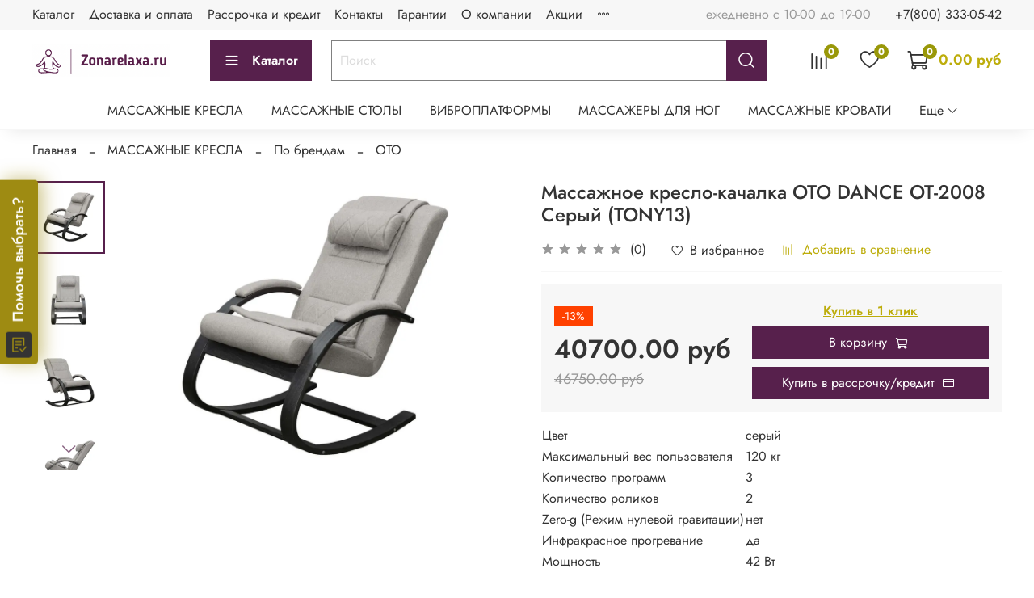

--- FILE ---
content_type: text/html; charset=utf-8
request_url: https://www.zonarelaxa.ru/product/massazhnoe-kreslo-kachalka-oto-dance-ot-2008-seryy-tony13
body_size: 56553
content:
<!DOCTYPE html>
<html
  style="
    --color-btn-bg:#57204C;
--color-btn-bg-is-dark:true;
--bg:#ffffff;
--bg-is-dark:false;

--color-text: var(--color-text-dark);
--color-text-minor-shade: var(--color-text-dark-minor-shade);
--color-text-major-shade: var(--color-text-dark-major-shade);
--color-text-half-shade: var(--color-text-dark-half-shade);

--color-notice-warning-is-dark:false;
--color-notice-success-is-dark:false;
--color-notice-error-is-dark:false;
--color-notice-info-is-dark:false;
--color-form-controls-bg:var(--bg);
--color-form-controls-bg-disabled:var(--bg-minor-shade);
--color-form-controls-border-color:var(--bg-half-shade);
--color-form-controls-color:var(--color-text);
--is-editor:false;


  "
  >
  <head><link media='print' onload='this.media="all"' rel='stylesheet' type='text/css' href='/served_assets/public/jquery.modal-0c2631717f4ce8fa97b5d04757d294c2bf695df1d558678306d782f4bf7b4773.css'><meta data-config="{&quot;product_id&quot;:327353854}" name="page-config" content="" /><meta data-config="{&quot;money_with_currency_format&quot;:{&quot;delimiter&quot;:&quot;&quot;,&quot;separator&quot;:&quot;.&quot;,&quot;format&quot;:&quot;%n %u&quot;,&quot;unit&quot;:&quot;руб&quot;,&quot;show_price_without_cents&quot;:0},&quot;currency_code&quot;:&quot;RUR&quot;,&quot;currency_iso_code&quot;:&quot;RUB&quot;,&quot;default_currency&quot;:{&quot;title&quot;:&quot;Российский рубль&quot;,&quot;code&quot;:&quot;RUR&quot;,&quot;rate&quot;:1.0,&quot;format_string&quot;:&quot;%n %u&quot;,&quot;unit&quot;:&quot;руб&quot;,&quot;price_separator&quot;:null,&quot;is_default&quot;:true,&quot;price_delimiter&quot;:null,&quot;show_price_with_delimiter&quot;:null,&quot;show_price_without_cents&quot;:null},&quot;facebook&quot;:{&quot;pixelActive&quot;:false,&quot;currency_code&quot;:&quot;RUB&quot;,&quot;use_variants&quot;:null},&quot;vk&quot;:{&quot;pixel_active&quot;:null,&quot;price_list_id&quot;:null},&quot;new_ya_metrika&quot;:true,&quot;ecommerce_data_container&quot;:&quot;dataLayer&quot;,&quot;common_js_version&quot;:null,&quot;vue_ui_version&quot;:null,&quot;feedback_captcha_enabled&quot;:&quot;1&quot;,&quot;account_id&quot;:1929509,&quot;hide_items_out_of_stock&quot;:false,&quot;forbid_order_over_existing&quot;:true,&quot;minimum_items_price&quot;:null,&quot;enable_comparison&quot;:true,&quot;locale&quot;:&quot;ru&quot;,&quot;client_group&quot;:null,&quot;consent_to_personal_data&quot;:{&quot;active&quot;:false,&quot;obligatory&quot;:true,&quot;description&quot;:&quot;Настоящим подтверждаю, что я ознакомлен и согласен с условиями \u003ca href=&#39;/page/oferta&#39; target=&#39;blank&#39;\u003eоферты и политики конфиденциальности\u003c/a\u003e.&quot;},&quot;recaptcha_key&quot;:&quot;6LfXhUEmAAAAAOGNQm5_a2Ach-HWlFKD3Sq7vfFj&quot;,&quot;recaptcha_key_v3&quot;:&quot;6LcZi0EmAAAAAPNov8uGBKSHCvBArp9oO15qAhXa&quot;,&quot;yandex_captcha_key&quot;:&quot;ysc1_ec1ApqrRlTZTXotpTnO8PmXe2ISPHxsd9MO3y0rye822b9d2&quot;,&quot;checkout_float_order_content_block&quot;:false,&quot;available_products_characteristics_ids&quot;:null,&quot;sber_id_app_id&quot;:&quot;5b5a3c11-72e5-4871-8649-4cdbab3ba9a4&quot;,&quot;theme_generation&quot;:4,&quot;quick_checkout_captcha_enabled&quot;:true,&quot;max_order_lines_count&quot;:500,&quot;sber_bnpl_min_amount&quot;:1000,&quot;sber_bnpl_max_amount&quot;:150000,&quot;counter_settings&quot;:{&quot;data_layer_name&quot;:&quot;dataLayer&quot;,&quot;new_counters_setup&quot;:false,&quot;add_to_cart_event&quot;:true,&quot;remove_from_cart_event&quot;:true,&quot;add_to_wishlist_event&quot;:true},&quot;site_setting&quot;:{&quot;show_cart_button&quot;:true,&quot;show_service_button&quot;:false,&quot;show_marketplace_button&quot;:false,&quot;show_quick_checkout_button&quot;:true},&quot;warehouses&quot;:[],&quot;captcha_type&quot;:&quot;google&quot;,&quot;human_readable_urls&quot;:false}" name="shop-config" content="" /><meta name='js-evnvironment' content='production' /><meta name='default-locale' content='ru' /><meta name='insales-redefined-api-methods' content="[]" /><script type="text/javascript" src="https://static.insales-cdn.com/assets/static-versioned/v3.72/static/libs/lodash/4.17.21/lodash.min.js"></script>
<!--InsalesCounter -->
<script type="text/javascript">
(function() {
  if (typeof window.__insalesCounterId !== 'undefined') {
    return;
  }

  try {
    Object.defineProperty(window, '__insalesCounterId', {
      value: 1929509,
      writable: true,
      configurable: true
    });
  } catch (e) {
    console.error('InsalesCounter: Failed to define property, using fallback:', e);
    window.__insalesCounterId = 1929509;
  }

  if (typeof window.__insalesCounterId === 'undefined') {
    console.error('InsalesCounter: Failed to set counter ID');
    return;
  }

  let script = document.createElement('script');
  script.async = true;
  script.src = '/javascripts/insales_counter.js?7';
  let firstScript = document.getElementsByTagName('script')[0];
  firstScript.parentNode.insertBefore(script, firstScript);
})();
</script>
<!-- /InsalesCounter -->
    <script type="text/javascript">
      (function() {
          (function() { var d=document; var s = d.createElement('script');
  s.type = 'text/javascript'; s.async = true;
  s.src = '//code.jivosite.com/widget/JaMDiSepmo'; d.head.appendChild(s); })();

      })();
    </script>

    
    
    
    <meta name="yandex-verification" content="dc7dc15e6746eb51" />

    
    <!-- meta -->
<meta charset="UTF-8" /><title>Массажное кресло-качалка OTO DANCE OT-2008 Серый (TONY13) – купить за 40700 руб | Zonarelaxa.ru - интернет-магазин массажного оборудования</title><meta name="description" content="Массажное кресло-качалка OTO DANCE OT-2008 Серый (TONY13) ⭐️ Цена - 40700 руб 🚚 Быстрая доставка. Описание, характеристики, отзывы. Смотрите все товары в разделе «OTO». 
">
<meta data-config="{&quot;static-versioned&quot;: &quot;1.38&quot;}" name="theme-meta-data" content="">
<meta name="robots" content="index,follow" />
<meta http-equiv="X-UA-Compatible" content="IE=edge,chrome=1" />
<meta name="viewport" content="width=device-width, initial-scale=1.0" />
<meta name="SKYPE_TOOLBAR" content="SKYPE_TOOLBAR_PARSER_COMPATIBLE" />
<meta name="format-detection" content="telephone=no">

<!-- canonical url--><link rel="canonical" href="https://www.zonarelaxa.ru/product/massazhnoe-kreslo-kachalka-oto-dance-ot-2008-seryy-tony13"/>


<!-- rss feed-->
    <meta property="og:title" content="Массажное кресло-качалка OTO DANCE OT-2008 Серый (TONY13)">
    <meta property="og:type" content="website">
    <meta property="og:url" content="https://www.zonarelaxa.ru/product/massazhnoe-kreslo-kachalka-oto-dance-ot-2008-seryy-tony13">

    
      <meta property="og:image" content="https://static.insales-cdn.com/images/products/1/1302/600270102/1.jpeg">
    




<!-- icons-->
<link rel="icon" type="image/png" sizes="16x16" href="https://static.insales-cdn.com/assets/1/5666/2676258/1728661296/favicon.png" /><style media="screen">
  @supports (content-visibility: hidden) {
    body:not(.settings_loaded) .page_layout {
      content-visibility: hidden;
    }
  }
  @supports not (content-visibility: hidden) {
    body:not(.settings_loaded) .page_layout {
      visibility: hidden;
    }
  }
</style>
<style>
  .settings_loaded .preloader {
  	display: none;
  }
  .preloader {
  position: fixed;
  top: 0;
  left: 0;
  width: 100%;
  height: 100%;
  z-index: 9999999999999;
  background: var(--bg);
  opacity: 1;
  visibility: visible;
  -webkit-transition: 0.2s all;
  -moz-transition: 0.2s all;
  -ms-transition: 0.2s all;
  -o-transition: 0.2s all;
  transition: 0.2s all;
      align-items: center;
  justify-content: center;
  display: flex;
  }
  .lds-ellipsis {
  display: inline-block;
  position: relative;
  width: 80px;
  height: 80px;
    opacity: 0.5;
}
.lds-ellipsis div {
  position: absolute;
  top: 33px;
  width: 13px;
  height: 13px;
  border-radius: 50%;
  background: #ddd;
  animation-timing-function: cubic-bezier(0, 1, 1, 0);
}
.lds-ellipsis div:nth-child(1) {
  left: 8px;
  animation: lds-ellipsis1 0.6s infinite;
}
.lds-ellipsis div:nth-child(2) {
  left: 8px;
  animation: lds-ellipsis2 0.6s infinite;
}
.lds-ellipsis div:nth-child(3) {
  left: 32px;
  animation: lds-ellipsis2 0.6s infinite;
}
.lds-ellipsis div:nth-child(4) {
  left: 56px;
  animation: lds-ellipsis3 0.6s infinite;
}
@keyframes lds-ellipsis1 {
  0% {
    transform: scale(0);
  }
  100% {
    transform: scale(1);
  }
}
@keyframes lds-ellipsis3 {
  0% {
    transform: scale(1);
  }
  100% {
    transform: scale(0);
  }
}
@keyframes lds-ellipsis2 {
  0% {
    transform: translate(0, 0);
  }
  100% {
    transform: translate(24px, 0);
  }
}
</style>

    

 <!-- Marquiz script start -->
<script>
(function(w, d, s, o){
  var j = d.createElement(s); j.async = true; j.src = '//script.marquiz.ru/v2.js';j.onload = function() {
    if (document.readyState !== 'loading') Marquiz.init(o);
    else document.addEventListener("DOMContentLoaded", function() {
      Marquiz.init(o);
    });
  };
  d.head.insertBefore(j, d.head.firstElementChild);
})(window, document, 'script', {
    host: '//quiz.marquiz.ru',
    region: 'eu',
    id: '63451af0153a4f003ff44330',
    autoOpen: false,
    autoOpenFreq: 'once',
    openOnExit: false,
    disableOnMobile: false
  }
);
</script>
<!-- Marquiz script end -->
    
    <div data-marquiz-id="63451af0153a4f003ff44330"></div>
<script>(function(t, p) {window.Marquiz ? Marquiz.add([t, p]) : document.addEventListener('marquizLoaded', function() {Marquiz.add([t, p])})})('Button', {id: '63451af0153a4f003ff44330', buttonText: 'Помочь выбрать?', bgColor: '#9e8b12', textColor: '#ffffff', rounded: true, shadow: 'rgba(158, 139, 18, 0.5)', blicked: true, fixed: 'left'})</script>
    
    

    
    

    
  <meta name='product-id' content='327353854' />
</head>
  <body data-multi-lang="false" data-theme-template="product" data-sidebar-type="sticky" data-sidebar-position="left">
    <div class="preloader">
      <div class="lds-ellipsis"><div></div><div></div><div></div><div></div></div>
    </div>
    <noscript>
<div class="njs-alert-overlay">
  <div class="njs-alert-wrapper">
    <div class="njs-alert">
      <p></p>
    </div>
  </div>
</div>
</noscript>

    <div class="page_layout page_layout-clear ">
      <header>
      
        <div
  class="layout widget-type_system_widget_v4_header_1"
  style="--logo-img:'https://static.insales-cdn.com/files/1/6729/23231049/original/Снимок_экрана_2022-10-02_в_13.15.44.png'; --logo-max-width:220px; --live-search:false; --hide-search:false; --hide-language:false; --hide-personal:true; --hide-compare:false; --hide-favorite:false; --hide-total-price:false; --hide-menu-photo:false; --hide-counts:false; --bage-bg:#999809; --bage-bg-is-dark:true; --bage-bg-minor-shade:#bbbb0b; --bage-bg-minor-shade-is-dark:true; --bage-bg-major-shade:#dcdc0d; --bage-bg-major-shade-is-light:true; --bage-bg-half-shade:#f5f55b; --bage-bg-half-shade-is-light:true; --header-wide-bg:true; --menu-grid-list-min-width:200px; --menu-grid-list-row-gap:1rem; --menu-grid-list-column-gap:2.5rem; --subcollections-items-limit:10; --img-border-radius:0px; --menu-img-ratio:1.9; --menu-img-fit:contain; --header-top-pt:0.5vw; --header-top-pb:0.5vw; --header-main-pt:1vw; --header-main-pb:1vw; --header-wide-content:false; --hide-desktop:false; --hide-mobile:false;"
  data-widget-drop-item-id="62365634"
  
  >
  <div class="layout__content">
    



<div class="header header_no-languages">
  <div class="header__mobile-head">
    <div class="header__mobile-head-content">
      <button type="button" class="button button_size-l header__hide-mobile-menu-btn js-hide-mobile-menu">
          <span class="icon icon-times"></span>
      </button>

      
    </div>
  </div>

  <div class="header__content">
    <div class="header-part-top">
      <div class="header-part-top__inner">
        <div class="header__area-menu">
          <ul class="header__menu js-cut-list" data-navigation data-menu-handle="main-menu">
            
              <li class="header__menu-item" data-navigation-item data-menu-item-id="17172247">
                <div class="header__menu-controls">
                  <a href="/collection/all" class="header__menu-link" data-navigation-link="/collection/all">
                    Каталог
                  </a>
                </div>
              </li>
            
              <li class="header__menu-item" data-navigation-item data-menu-item-id="17172248">
                <div class="header__menu-controls">
                  <a href="/page/delivery" class="header__menu-link" data-navigation-link="/page/delivery">
                    Доставка и оплата
                  </a>
                </div>
              </li>
            
              <li class="header__menu-item" data-navigation-item data-menu-item-id="17172249">
                <div class="header__menu-controls">
                  <a href="/page/rassrochka-i-kredit" class="header__menu-link" data-navigation-link="/page/rassrochka-i-kredit">
                    Рассрочка и кредит
                  </a>
                </div>
              </li>
            
              <li class="header__menu-item" data-navigation-item data-menu-item-id="17172250">
                <div class="header__menu-controls">
                  <a href="/page/contacts" class="header__menu-link" data-navigation-link="/page/contacts">
                    Контакты
                  </a>
                </div>
              </li>
            
              <li class="header__menu-item" data-navigation-item data-menu-item-id="17172251">
                <div class="header__menu-controls">
                  <a href="/page/garantii" class="header__menu-link" data-navigation-link="/page/garantii">
                    Гарантии
                  </a>
                </div>
              </li>
            
              <li class="header__menu-item" data-navigation-item data-menu-item-id="17172253">
                <div class="header__menu-controls">
                  <a href="/page/about-us" class="header__menu-link" data-navigation-link="/page/about-us">
                    О компании
                  </a>
                </div>
              </li>
            
              <li class="header__menu-item" data-navigation-item data-menu-item-id="17172254">
                <div class="header__menu-controls">
                  <a href="/page/aktsii" class="header__menu-link" data-navigation-link="/page/aktsii">
                    Акции
                  </a>
                </div>
              </li>
            
              <li class="header__menu-item" data-navigation-item data-menu-item-id="17363362">
                <div class="header__menu-controls">
                  <a href="/page/pomoch-vybrat" class="header__menu-link" data-navigation-link="/page/pomoch-vybrat">
                    Помогите выбрать!
                  </a>
                </div>
              </li>
            
          </ul>
        </div>

        <div class="header__area-text">
          
          <div class="header__work-time">ежедневно с 10-00 до 19-00</div>
          
        </div>

        <div class="header__area-contacts">
          
  
    <div class="header__phone">
      <a class="header__phone-value" href="tel:+78003330542">+7(800) 333-05-42</a>
    </div>
  
  

        </div>

        
      </div>
    </div>


    <div class="header-part-main">
      <div class="header-part-main__inner">
        <div class="header__area-logo">
          

  
  
  
  
    <a href=" / " class="header__logo">
      <img src="https://static.insales-cdn.com/files/1/6729/23231049/original/Снимок_экрана_2022-10-02_в_13.15.44.png" alt="Zonarelaxa.ru - интернет-магазин массажного оборудования" title="Zonarelaxa.ru - интернет-магазин массажного оборудования">
    </a>
  


        </div>

        <div class="header__area-catalog">
          <button type="button" class="button button_size-l header__show-collection-btn js-show-header-collections">
            <span class="icon icon-bars _show"></span>
            <span class="icon icon-times _hide"></span>
            Каталог
          </button>
        </div>

        <div class="header__area-search">
          <div class="header__search">
            <form action="/search" method="get" class="header__search-form">
              <input type="text" autocomplete="off" class="form-control form-control_size-l header__search-field" name="q" value="" placeholder="Поиск" >
              <button type="submit" class="button button_size-l header__search-btn">
                <span class="icon icon-search"></span>
              </button>
              <input type="hidden" name="lang" value="ru">
              <div class="header__search__results" data-search-result></div>
            </form>
            <button type="button" class="button button_size-l header__search-mobile-btn js-show-mobile-search">
                <span class="icon icon-search _show"></span>
              <span class="icon icon-times _hide"></span>
              </button>
            </div>
        </div>

        <div class="header__area-controls">
          

          
            
            <a href="/compares" class="header__control-btn header__compare" data-compare-counter-btn>
              <span class="icon icon-compare">
                <span class="header__control-bage" data-compare-counter>0</span>
              </span>
            </a>
            
          

          
            <a href="/favorites" class="header__control-btn header__favorite">
              <span class="icon icon-favorites">
                <span class="header__control-bage" data-ui-favorites-counter>0</span>
              </span>
            </a>
          

          
            <a href="/cart_items" class="header__control-btn header__cart">
              <span class="icon icon-cart">
                <span class="header__control-bage" data-cart-positions-count></span>
              </span>
              <span class="header__control-text" data-cart-total-price></span>
            </a>
          

        </div>

        

        

        <div class="header__collections">
          <div class="header__collections-content">
            <div class="header__collections-head">Каталог</div>

            <ul class="grid-list header__collections-menu" data-navigation data-subcollections-items-limit=10>
              
              
              
                

                <li class="header__collections-item is-level-1" data-navigation-item>
                  
                    

                    
                    

                    <a href="/collection/massazhnye-kresla" class="img-ratio img-fit header__collections-photo">
                      <div class="img-ratio__inner">
                        

                        
                          <picture>
                            <source data-srcset="https://static.insales-cdn.com/r/MZXrc57Hw1k/rs:fit:500:500:1/plain/images/collections/1/5859/89773795/1.webp@webp" type="image/webp" class="lazyload">
                            <img data-src="https://static.insales-cdn.com/r/MZXrc57Hw1k/rs:fit:500:500:1/plain/images/collections/1/5859/89773795/1.webp@webp" class="lazyload" alt="">
                          </picture>
                        
                      </div>
                    </a>
                  

                  <div class="header__collections-controls">
                    <a href="/collection/massazhnye-kresla" class="header__collections-link" data-navigation-link="/collection/massazhnye-kresla" >
                      МАССАЖНЫЕ КРЕСЛА
                    </a>

                    
                      <button class="header__collections-show-submenu-btn js-show-mobile-submenu" type="button">
                        <span class="icon icon-angle-down"></span>
                      </button>
                    
                  </div>

                  
                    <ul class="header__collections-submenu" data-navigation-submenu>
                      
                        <li class="header__collections-item " data-navigation-item>
                          <div class="header__collections-controls">
                            <a href="/collection/massazhnye-kresla-dlya-doma" class="header__collections-link" data-navigation-link="/collection/massazhnye-kresla-dlya-doma" >
                              Массажные кресла для дома

                              
                                
                                  <span class="header__collections-item-count">409</span>
                                
                              

                            </a>
                          </div>
                        </li>
                      
                        <li class="header__collections-item " data-navigation-item>
                          <div class="header__collections-controls">
                            <a href="/collection/massazhnye-kreslo-kachalki" class="header__collections-link" data-navigation-link="/collection/massazhnye-kreslo-kachalki" >
                              Массажные кресло-качалки

                              
                                
                                  <span class="header__collections-item-count">55</span>
                                
                              

                            </a>
                          </div>
                        </li>
                      
                        <li class="header__collections-item " data-navigation-item>
                          <div class="header__collections-controls">
                            <a href="/collection/ofisnye-massazhnye-kresla" class="header__collections-link" data-navigation-link="/collection/ofisnye-massazhnye-kresla" >
                              Офисные массажные кресла

                              
                                
                                  <span class="header__collections-item-count">21</span>
                                
                              

                            </a>
                          </div>
                        </li>
                      
                        <li class="header__collections-item " data-navigation-item>
                          <div class="header__collections-controls">
                            <a href="/collection/massazhnye-kresla-premium-klassa" class="header__collections-link" data-navigation-link="/collection/massazhnye-kresla-premium-klassa" >
                              Массажные кресла премиум-класса

                              
                                
                                  <span class="header__collections-item-count">86</span>
                                
                              

                            </a>
                          </div>
                        </li>
                      
                        <li class="header__collections-item " data-navigation-item>
                          <div class="header__collections-controls">
                            <a href="/collection/po-brendam" class="header__collections-link" data-navigation-link="/collection/po-brendam" >
                              По брендам

                              
                                
                                  <span class="header__collections-item-count">499</span>
                                
                              

                            </a>
                          </div>
                        </li>
                      
                    </ul>
                    <div class="header__collections-show-more ">
                      <span class="button-link header__collections-show-more-link js-show-more-subcollections">
                        <span class="header__collections-show-more-text-show">Показать все</span>
                        <span class="header__collections-show-more-text-hide">Скрыть</span>
                        <span class="icon icon-angle-down"></span>
                      </span>
                    </div>
                  
                </li>
              
                

                <li class="header__collections-item is-level-1" data-navigation-item>
                  
                    

                    
                    

                    <a href="/collection/massazhnye-stoly" class="img-ratio img-fit header__collections-photo">
                      <div class="img-ratio__inner">
                        

                        
                          <picture>
                            <source data-srcset="https://static.insales-cdn.com/r/1b4cPQio_Ng/rs:fit:500:500:1/plain/images/collections/1/5883/89773819/33.png@webp" type="image/webp" class="lazyload">
                            <img data-src="https://static.insales-cdn.com/r/p_gXJ4PGl2k/rs:fit:500:500:1/plain/images/collections/1/5883/89773819/33.png@png" class="lazyload" alt="">
                          </picture>
                        
                      </div>
                    </a>
                  

                  <div class="header__collections-controls">
                    <a href="/collection/massazhnye-stoly" class="header__collections-link" data-navigation-link="/collection/massazhnye-stoly" >
                      МАССАЖНЫЕ СТОЛЫ
                    </a>

                    
                      <button class="header__collections-show-submenu-btn js-show-mobile-submenu" type="button">
                        <span class="icon icon-angle-down"></span>
                      </button>
                    
                  </div>

                  
                    <ul class="header__collections-submenu" data-navigation-submenu>
                      
                        <li class="header__collections-item " data-navigation-item>
                          <div class="header__collections-controls">
                            <a href="/collection/skladnye-massazhnye-stoly" class="header__collections-link" data-navigation-link="/collection/skladnye-massazhnye-stoly" >
                              Складные массажные столы

                              
                                
                                  <span class="header__collections-item-count">86</span>
                                
                              

                            </a>
                          </div>
                        </li>
                      
                        <li class="header__collections-item " data-navigation-item>
                          <div class="header__collections-controls">
                            <a href="/collection/statsionarnye-massazhnye-stoly" class="header__collections-link" data-navigation-link="/collection/statsionarnye-massazhnye-stoly" >
                              Стационарные массажные столы

                              
                                
                                  <span class="header__collections-item-count">61</span>
                                
                              

                            </a>
                          </div>
                        </li>
                      
                        <li class="header__collections-item " data-navigation-item>
                          <div class="header__collections-controls">
                            <a href="/collection/katalog-1-48ffe0" class="header__collections-link" data-navigation-link="/collection/katalog-1-48ffe0" >
                              По брендам

                              
                                
                                  <span class="header__collections-item-count">149</span>
                                
                              

                            </a>
                          </div>
                        </li>
                      
                    </ul>
                    <div class="header__collections-show-more ">
                      <span class="button-link header__collections-show-more-link js-show-more-subcollections">
                        <span class="header__collections-show-more-text-show">Показать все</span>
                        <span class="header__collections-show-more-text-hide">Скрыть</span>
                        <span class="icon icon-angle-down"></span>
                      </span>
                    </div>
                  
                </li>
              
                

                <li class="header__collections-item is-level-1" data-navigation-item>
                  
                    

                    
                    

                    <a href="/collection/vibroplatformy" class="img-ratio img-fit header__collections-photo">
                      <div class="img-ratio__inner">
                        

                        
                          <picture>
                            <source data-srcset="https://static.insales-cdn.com/r/kH6Wd5l5iSw/rs:fit:500:500:1/plain/images/collections/1/6905/89848569/%D0%B2%D0%B8%D0%B1%D1%80%D0%BE.png@webp" type="image/webp" class="lazyload">
                            <img data-src="https://static.insales-cdn.com/r/XXH04a7eOw0/rs:fit:500:500:1/plain/images/collections/1/6905/89848569/%D0%B2%D0%B8%D0%B1%D1%80%D0%BE.png@png" class="lazyload" alt="">
                          </picture>
                        
                      </div>
                    </a>
                  

                  <div class="header__collections-controls">
                    <a href="/collection/vibroplatformy" class="header__collections-link" data-navigation-link="/collection/vibroplatformy" >
                      ВИБРОПЛАТФОРМЫ
                    </a>

                    
                      <button class="header__collections-show-submenu-btn js-show-mobile-submenu" type="button">
                        <span class="icon icon-angle-down"></span>
                      </button>
                    
                  </div>

                  
                    <ul class="header__collections-submenu" data-navigation-submenu>
                      
                        <li class="header__collections-item " data-navigation-item>
                          <div class="header__collections-controls">
                            <a href="/collection/vibroplatformy-dlya-doma" class="header__collections-link" data-navigation-link="/collection/vibroplatformy-dlya-doma" >
                              Виброплатформы для дома

                              
                                
                                  <span class="header__collections-item-count">18</span>
                                
                              

                            </a>
                          </div>
                        </li>
                      
                        <li class="header__collections-item " data-navigation-item>
                          <div class="header__collections-controls">
                            <a href="/collection/professionalnye-fibroplatformy" class="header__collections-link" data-navigation-link="/collection/professionalnye-fibroplatformy" >
                              Профессиональные фиброплатформы

                              
                                
                              

                            </a>
                          </div>
                        </li>
                      
                        <li class="header__collections-item " data-navigation-item>
                          <div class="header__collections-controls">
                            <a href="/collection/katalog-1-d20bfa" class="header__collections-link" data-navigation-link="/collection/katalog-1-d20bfa" >
                              По брендам

                              
                                
                                  <span class="header__collections-item-count">18</span>
                                
                              

                            </a>
                          </div>
                        </li>
                      
                    </ul>
                    <div class="header__collections-show-more ">
                      <span class="button-link header__collections-show-more-link js-show-more-subcollections">
                        <span class="header__collections-show-more-text-show">Показать все</span>
                        <span class="header__collections-show-more-text-hide">Скрыть</span>
                        <span class="icon icon-angle-down"></span>
                      </span>
                    </div>
                  
                </li>
              
                

                <li class="header__collections-item is-level-1" data-navigation-item>
                  
                    

                    
                    

                    <a href="/collection/massazhery-dlya-nog" class="img-ratio img-fit header__collections-photo">
                      <div class="img-ratio__inner">
                        

                        
                          <picture>
                            <source data-srcset="https://static.insales-cdn.com/r/Iy2dTlMOLmA/rs:fit:500:500:1/plain/images/collections/1/5629/89839101/depositphotos_110401604-stock-illustration-the-black-silhouette-of-footprints.jpeg@webp" type="image/webp" class="lazyload">
                            <img data-src="https://static.insales-cdn.com/r/c_cscp_nUcU/rs:fit:500:500:1/plain/images/collections/1/5629/89839101/depositphotos_110401604-stock-illustration-the-black-silhouette-of-footprints.jpeg@jpeg" class="lazyload" alt="">
                          </picture>
                        
                      </div>
                    </a>
                  

                  <div class="header__collections-controls">
                    <a href="/collection/massazhery-dlya-nog" class="header__collections-link" data-navigation-link="/collection/massazhery-dlya-nog" >
                      МАССАЖЕРЫ ДЛЯ НОГ
                    </a>

                    
                      <button class="header__collections-show-submenu-btn js-show-mobile-submenu" type="button">
                        <span class="icon icon-angle-down"></span>
                      </button>
                    
                  </div>

                  
                    <ul class="header__collections-submenu" data-navigation-submenu>
                      
                        <li class="header__collections-item " data-navigation-item>
                          <div class="header__collections-controls">
                            <a href="/collection/domashnie-massazhery-dlya-nog" class="header__collections-link" data-navigation-link="/collection/domashnie-massazhery-dlya-nog" >
                              Домашние массажеры для ног

                              
                                
                                  <span class="header__collections-item-count">49</span>
                                
                              

                            </a>
                          </div>
                        </li>
                      
                        <li class="header__collections-item " data-navigation-item>
                          <div class="header__collections-controls">
                            <a href="/collection/po-brendam-3" class="header__collections-link" data-navigation-link="/collection/po-brendam-3" >
                              По брендам

                              
                                
                                  <span class="header__collections-item-count">50</span>
                                
                              

                            </a>
                          </div>
                        </li>
                      
                    </ul>
                    <div class="header__collections-show-more ">
                      <span class="button-link header__collections-show-more-link js-show-more-subcollections">
                        <span class="header__collections-show-more-text-show">Показать все</span>
                        <span class="header__collections-show-more-text-hide">Скрыть</span>
                        <span class="icon icon-angle-down"></span>
                      </span>
                    </div>
                  
                </li>
              
                

                <li class="header__collections-item is-level-1" data-navigation-item>
                  
                    

                    
                    

                    <a href="/collection/massazhnye-krovati" class="img-ratio img-fit header__collections-photo">
                      <div class="img-ratio__inner">
                        

                        
                          <picture>
                            <source data-srcset="https://static.insales-cdn.com/r/u8LTaHE3b0U/rs:fit:500:500:1/plain/images/collections/1/6891/89848555/%D0%BC%D0%B0%D1%81%D1%81%D1%81%D0%B0%D0%B6%D0%BA%D1%80%D0%BE%D0%B2%D0%B0%D1%82%D1%8C.png@webp" type="image/webp" class="lazyload">
                            <img data-src="https://static.insales-cdn.com/r/tfWkyuAJBu8/rs:fit:500:500:1/plain/images/collections/1/6891/89848555/%D0%BC%D0%B0%D1%81%D1%81%D1%81%D0%B0%D0%B6%D0%BA%D1%80%D0%BE%D0%B2%D0%B0%D1%82%D1%8C.png@png" class="lazyload" alt="">
                          </picture>
                        
                      </div>
                    </a>
                  

                  <div class="header__collections-controls">
                    <a href="/collection/massazhnye-krovati" class="header__collections-link" data-navigation-link="/collection/massazhnye-krovati" >
                      МАССАЖНЫЕ КРОВАТИ
                    </a>

                    
                      <button class="header__collections-show-submenu-btn js-show-mobile-submenu" type="button">
                        <span class="icon icon-angle-down"></span>
                      </button>
                    
                  </div>

                  
                    <ul class="header__collections-submenu" data-navigation-submenu>
                      
                        <li class="header__collections-item " data-navigation-item>
                          <div class="header__collections-controls">
                            <a href="/collection/katalog-1-fe1bb6" class="header__collections-link" data-navigation-link="/collection/katalog-1-fe1bb6" >
                              Массажные кровати для дома

                              
                                
                                  <span class="header__collections-item-count">15</span>
                                
                              

                            </a>
                          </div>
                        </li>
                      
                        <li class="header__collections-item " data-navigation-item>
                          <div class="header__collections-controls">
                            <a href="/collection/po-brendam-0c89fc" class="header__collections-link" data-navigation-link="/collection/po-brendam-0c89fc" >
                              По брендам

                              
                                
                                  <span class="header__collections-item-count">15</span>
                                
                              

                            </a>
                          </div>
                        </li>
                      
                    </ul>
                    <div class="header__collections-show-more ">
                      <span class="button-link header__collections-show-more-link js-show-more-subcollections">
                        <span class="header__collections-show-more-text-show">Показать все</span>
                        <span class="header__collections-show-more-text-hide">Скрыть</span>
                        <span class="icon icon-angle-down"></span>
                      </span>
                    </div>
                  
                </li>
              
                

                <li class="header__collections-item is-level-1" data-navigation-item>
                  
                    

                    
                    

                    <a href="/collection/massazhnye-nakidki" class="img-ratio img-fit header__collections-photo">
                      <div class="img-ratio__inner">
                        

                        
                          <picture>
                            <source data-srcset="https://static.insales-cdn.com/r/Rfu3jP_7nTI/rs:fit:500:500:1/plain/images/collections/1/4966/89813862/%D0%BD%D0%B0%D0%BA%D0%B8%D0%B4%D0%BA%D0%B0.png@webp" type="image/webp" class="lazyload">
                            <img data-src="https://static.insales-cdn.com/r/UGiRPYGSD24/rs:fit:500:500:1/plain/images/collections/1/4966/89813862/%D0%BD%D0%B0%D0%BA%D0%B8%D0%B4%D0%BA%D0%B0.png@png" class="lazyload" alt="">
                          </picture>
                        
                      </div>
                    </a>
                  

                  <div class="header__collections-controls">
                    <a href="/collection/massazhnye-nakidki" class="header__collections-link" data-navigation-link="/collection/massazhnye-nakidki" >
                      МАССАЖНЫЕ НАКИДКИ
                    </a>

                    
                      <button class="header__collections-show-submenu-btn js-show-mobile-submenu" type="button">
                        <span class="icon icon-angle-down"></span>
                      </button>
                    
                  </div>

                  
                    <ul class="header__collections-submenu" data-navigation-submenu>
                      
                        <li class="header__collections-item " data-navigation-item>
                          <div class="header__collections-controls">
                            <a href="/collection/massazhnye-nakidki-dlya-doma-i-avto" class="header__collections-link" data-navigation-link="/collection/massazhnye-nakidki-dlya-doma-i-avto" >
                              Массажные накидки для дома и авто

                              
                                
                                  <span class="header__collections-item-count">13</span>
                                
                              

                            </a>
                          </div>
                        </li>
                      
                        <li class="header__collections-item " data-navigation-item>
                          <div class="header__collections-controls">
                            <a href="/collection/po-brendam-2" class="header__collections-link" data-navigation-link="/collection/po-brendam-2" >
                              По брендам

                              
                                
                                  <span class="header__collections-item-count">16</span>
                                
                              

                            </a>
                          </div>
                        </li>
                      
                    </ul>
                    <div class="header__collections-show-more ">
                      <span class="button-link header__collections-show-more-link js-show-more-subcollections">
                        <span class="header__collections-show-more-text-show">Показать все</span>
                        <span class="header__collections-show-more-text-hide">Скрыть</span>
                        <span class="icon icon-angle-down"></span>
                      </span>
                    </div>
                  
                </li>
              
                

                <li class="header__collections-item is-level-1" data-navigation-item>
                  
                    

                    
                    

                    <a href="/collection/massazhery-dlya-tela-2" class="img-ratio img-fit header__collections-photo">
                      <div class="img-ratio__inner">
                        

                        
                          <picture>
                            <source data-srcset="https://static.insales-cdn.com/r/njlSOqV_yag/rs:fit:500:500:1/plain/images/collections/1/6937/89848601/%D0%BC%D0%B0%D1%81%D1%81%D0%B0%D0%B6%D0%B5%D1%80_.png@webp" type="image/webp" class="lazyload">
                            <img data-src="https://static.insales-cdn.com/r/BAnnQqcFpr0/rs:fit:500:500:1/plain/images/collections/1/6937/89848601/%D0%BC%D0%B0%D1%81%D1%81%D0%B0%D0%B6%D0%B5%D1%80_.png@png" class="lazyload" alt="">
                          </picture>
                        
                      </div>
                    </a>
                  

                  <div class="header__collections-controls">
                    <a href="/collection/massazhery-dlya-tela-2" class="header__collections-link" data-navigation-link="/collection/massazhery-dlya-tela-2" >
                      МАССАЖЕРЫ ДЛЯ ТЕЛА
                    </a>

                    
                      <button class="header__collections-show-submenu-btn js-show-mobile-submenu" type="button">
                        <span class="icon icon-angle-down"></span>
                      </button>
                    
                  </div>

                  
                    <ul class="header__collections-submenu" data-navigation-submenu>
                      
                        <li class="header__collections-item " data-navigation-item>
                          <div class="header__collections-controls">
                            <a href="/collection/domashnie-massazhery-dlya-tela" class="header__collections-link" data-navigation-link="/collection/domashnie-massazhery-dlya-tela" >
                              Домашние массажеры для тела

                              
                                
                                  <span class="header__collections-item-count">12</span>
                                
                              

                            </a>
                          </div>
                        </li>
                      
                        <li class="header__collections-item " data-navigation-item>
                          <div class="header__collections-controls">
                            <a href="/collection/po-brendam-f44071" class="header__collections-link" data-navigation-link="/collection/po-brendam-f44071" >
                              По брендам

                              
                                
                                  <span class="header__collections-item-count">18</span>
                                
                              

                            </a>
                          </div>
                        </li>
                      
                    </ul>
                    <div class="header__collections-show-more ">
                      <span class="button-link header__collections-show-more-link js-show-more-subcollections">
                        <span class="header__collections-show-more-text-show">Показать все</span>
                        <span class="header__collections-show-more-text-hide">Скрыть</span>
                        <span class="icon icon-angle-down"></span>
                      </span>
                    </div>
                  
                </li>
              
                

                <li class="header__collections-item is-level-1" data-navigation-item>
                  
                    

                    
                    

                    <a href="/collection/hity-prodazh" class="img-ratio img-fit header__collections-photo">
                      <div class="img-ratio__inner">
                        

                        
                          <picture>
                            <source data-srcset="https://static.insales-cdn.com/r/cxhZOtrALO0/rs:fit:500:500:1/plain/images/collections/1/3278/89992398/content_icon_1297.png@webp" type="image/webp" class="lazyload">
                            <img data-src="https://static.insales-cdn.com/r/WrYbEfZR9SE/rs:fit:500:500:1/plain/images/collections/1/3278/89992398/content_icon_1297.png@png" class="lazyload" alt="">
                          </picture>
                        
                      </div>
                    </a>
                  

                  <div class="header__collections-controls">
                    <a href="/collection/hity-prodazh" class="header__collections-link" data-navigation-link="/collection/hity-prodazh" >
                      ХИТЫ ПРОДАЖ
                    </a>

                    
                  </div>

                  
                </li>
              
              
            </ul>
          </div>
        </div>
      </div>
    </div>
  </div>
</div>

<div class="header-mobile-panel">
  <div class="header-mobile-panel__content ">
    <button type="button" class="button button_size-l header-mobile-panel__show-menu-btn js-show-mobile-menu">
      <span class="icon icon-bars"></span>
    </button>

    <div class="header-mobile-panel__logo">
      

  
  
  
  
    <a href=" / " class="header__logo">
      <img src="https://static.insales-cdn.com/files/1/6729/23231049/original/Снимок_экрана_2022-10-02_в_13.15.44.png" alt="Zonarelaxa.ru - интернет-магазин массажного оборудования" title="Zonarelaxa.ru - интернет-магазин массажного оборудования">
    </a>
  


    </div>

    <div class="header-mobile-panel__controls">
      
        <a href="/cart_items" class="header__control-btn header__mobile-cart">
          <span class="icon icon-cart">
            <span class="header__control-bage" data-cart-positions-count></span>
          </span>
        </a>
      
    </div>
  </div>
</div>

<div class="header__collections-overlay"></div>



  </div>
</div>

      
        <div
  class="layout widget-type_widget_v4_collections_menu_1_2d76784f0476d0b6b106d7142895b428"
  style="--align-items:center; --layout-wide-bg:false; --layout-pt:0.5rem; --layout-pb:0.5rem; --layout-wide-content:false; --layout-edge:false; --hide-desktop:false; --hide-mobile:true;"
  data-widget-drop-item-id="43303989"
  
  >
  <div class="layout__content">
    




  <div class="collections-wrapper">
    <ul class="collections js-cut-list-collections" data-navigation data-more-title=Еще>
      
        
          <li class="collections__item" data-navigation-item>
            <div class="collections__controls">
              <a href="/collection/massazhnye-kresla" class="collections__link" data-navigation-link="/collection/massazhnye-kresla" >
                МАССАЖНЫЕ КРЕСЛА
              </a>
            </div>
          </li>
        
          <li class="collections__item" data-navigation-item>
            <div class="collections__controls">
              <a href="/collection/massazhnye-stoly" class="collections__link" data-navigation-link="/collection/massazhnye-stoly" >
                МАССАЖНЫЕ СТОЛЫ
              </a>
            </div>
          </li>
        
          <li class="collections__item" data-navigation-item>
            <div class="collections__controls">
              <a href="/collection/vibroplatformy" class="collections__link" data-navigation-link="/collection/vibroplatformy" >
                ВИБРОПЛАТФОРМЫ
              </a>
            </div>
          </li>
        
          <li class="collections__item" data-navigation-item>
            <div class="collections__controls">
              <a href="/collection/massazhery-dlya-nog" class="collections__link" data-navigation-link="/collection/massazhery-dlya-nog" >
                МАССАЖЕРЫ ДЛЯ НОГ
              </a>
            </div>
          </li>
        
          <li class="collections__item" data-navigation-item>
            <div class="collections__controls">
              <a href="/collection/massazhnye-krovati" class="collections__link" data-navigation-link="/collection/massazhnye-krovati" >
                МАССАЖНЫЕ КРОВАТИ
              </a>
            </div>
          </li>
        
          <li class="collections__item" data-navigation-item>
            <div class="collections__controls">
              <a href="/collection/massazhnye-nakidki" class="collections__link" data-navigation-link="/collection/massazhnye-nakidki" >
                МАССАЖНЫЕ НАКИДКИ
              </a>
            </div>
          </li>
        
          <li class="collections__item" data-navigation-item>
            <div class="collections__controls">
              <a href="/collection/massazhery-dlya-tela-2" class="collections__link" data-navigation-link="/collection/massazhery-dlya-tela-2" >
                МАССАЖЕРЫ ДЛЯ ТЕЛА
              </a>
            </div>
          </li>
        
          <li class="collections__item" data-navigation-item>
            <div class="collections__controls">
              <a href="/collection/hity-prodazh" class="collections__link" data-navigation-link="/collection/hity-prodazh" >
                ХИТЫ ПРОДАЖ
              </a>
            </div>
          </li>
        
      
    </ul>
  </div>


  </div>
</div>

      
      </header>

      

      <main>
        
  <div
  class="layout widget-type_system_widget_v4_breadcrumbs_1"
  style="--delemeter:2; --align:start; --breadcrumb-color:#333333; --breadcrumb-color-is-dark:true; --breadcrumb-color-minor-shade:#474747; --breadcrumb-color-minor-shade-is-dark:true; --breadcrumb-color-major-shade:#5c5c5c; --breadcrumb-color-major-shade-is-dark:true; --breadcrumb-color-half-shade:#999999; --breadcrumb-color-half-shade-is-dark:true; --layout-wide-bg:false; --layout-pt:1vw; --layout-pb:0vw; --layout-wide-content:false; --layout-edge:false; --hide-desktop:false; --hide-mobile:false;"
  data-widget-drop-item-id="43303966"
  
  >
  <div class="layout__content">
    

<div class="breadcrumb-wrapper delemeter_2">
  <ul class="breadcrumb">
    <li class="breadcrumb-item home">
      <a class="breadcrumb-link" title="Главная" href="/">Главная</a>
    </li>
    
      
      
      
        
        
        
      
        
        
          <li class="breadcrumb-item" data-breadcrumbs="2">
            <a class="breadcrumb-link" title="МАССАЖНЫЕ КРЕСЛА" href="/collection/massazhnye-kresla">МАССАЖНЫЕ КРЕСЛА</a>
          </li>
          
            <li class="breadcrumb-item button-breadcrumb">
              <button class="bttn-hidden-breadcrumbs hidden-breadcrumbs js-hidden-bread">
                ...
              </button>
            </li>
          
        
        
      
        
        
          <li class="breadcrumb-item" data-breadcrumbs="3">
            <a class="breadcrumb-link" title="По брендам" href="/collection/po-brendam">По брендам</a>
          </li>
          
        
        
      
        
        
          <li class="breadcrumb-item" data-breadcrumbs="4">
            <a class="breadcrumb-link" title="OTO" href="/collection/oto">OTO</a>
          </li>
          
        
        
      
    
  </ul>
</div>




  </div>
</div>


  <div
  class="layout widget-type_widget_v4_product_1_a3bde94fac196bd3962dad90c2aa1d87"
  style="--rating-color:#ff4100; --rating-color-is-dark:true; --rating-color-minor-shade:#ff531a; --rating-color-minor-shade-is-dark:true; --rating-color-major-shade:#ff6633; --rating-color-major-shade-is-dark:true; --rating-color-half-shade:#ff9f80; --rating-color-half-shade-is-light:true; --sale-bg:#FF4100; --sale-bg-is-dark:true; --sale-bg-minor-shade:#ff531a; --sale-bg-minor-shade-is-dark:true; --sale-bg-major-shade:#ff6633; --sale-bg-major-shade-is-dark:true; --sale-bg-half-shade:#ff9f80; --sale-bg-half-shade-is-light:true; --sticker-font-size:0.9rem; --display-property-color:text; --show-selected-variant-photos:false; --video-before-image:false; --img-ratio:1.4; --img-fit:contain; --product-hide-description:false; --product-hide-variants-title:false; --product-hide-sku:true; --product-hide-compare:false; --layout-wide-bg:false; --layout-pt:2vw; --layout-pb:0vw; --layout-wide-content:false; --layout-edge:false; --hide-desktop:false; --hide-mobile:false;"
  data-widget-drop-item-id="43303967"
  
  >
  <div class="layout__content">
    
<form
action="/cart_items"
method="post"
data-product-id="327353854"
data-product-json="{&quot;id&quot;:327353854,&quot;url&quot;:&quot;/product/massazhnoe-kreslo-kachalka-oto-dance-ot-2008-seryy-tony13&quot;,&quot;title&quot;:&quot;Массажное кресло-качалка OTO DANCE OT-2008 Серый (TONY13)&quot;,&quot;short_description&quot;:&quot;\u003ctable class=\&quot;table table-bordered table-striped table-hover\&quot;\u003e\r\n\u003ctbody\u003e\r\n\u003ctr\u003e\r\n\u003ctd\u003eЦвет\u003c/td\u003e\r\n\u003ctd\u003eсерый\u003c/td\u003e\r\n\u003c/tr\u003e\r\n\u003ctr\u003e\r\n\u003ctd\u003eМаксимальный вес пользователя\u003c/td\u003e\r\n\u003ctd\u003e120 кг\u003c/td\u003e\r\n\u003c/tr\u003e\r\n\u003ctr\u003e\r\n\u003ctd\u003eКоличество программ\u003c/td\u003e\r\n\u003ctd\u003e3\u003c/td\u003e\r\n\u003c/tr\u003e\r\n\u003ctr\u003e\r\n\u003ctd\u003eКоличество роликов\u003c/td\u003e\r\n\u003ctd\u003e2\u003c/td\u003e\r\n\u003c/tr\u003e\r\n\u003ctr\u003e\r\n\u003ctd\u003eZero-g (Режим нулевой гравитации)\u003c/td\u003e\r\n\u003ctd\u003eнет\u003c/td\u003e\r\n\u003c/tr\u003e\r\n\u003ctr\u003e\r\n\u003ctd\u003eИнфракрасное прогревание\u003c/td\u003e\r\n\u003ctd\u003eда\u003c/td\u003e\r\n\u003c/tr\u003e\r\n\u003ctr\u003e\r\n\u003ctd\u003eМощность\u003c/td\u003e\r\n\u003ctd\u003e42 Вт\u003c/td\u003e\r\n\u003c/tr\u003e\r\n\u003c/tbody\u003e\r\n\u003c/table\u003e&quot;,&quot;available&quot;:true,&quot;unit&quot;:&quot;pce&quot;,&quot;permalink&quot;:&quot;massazhnoe-kreslo-kachalka-oto-dance-ot-2008-seryy-tony13&quot;,&quot;images&quot;:[{&quot;id&quot;:600270102,&quot;product_id&quot;:327353854,&quot;external_id&quot;:null,&quot;position&quot;:1,&quot;created_at&quot;:&quot;2022-09-30T15:08:36.000+03:00&quot;,&quot;image_processing&quot;:false,&quot;title&quot;:null,&quot;url&quot;:&quot;https://static.insales-cdn.com/images/products/1/1302/600270102/thumb_1.jpeg&quot;,&quot;original_url&quot;:&quot;https://static.insales-cdn.com/images/products/1/1302/600270102/1.jpeg&quot;,&quot;medium_url&quot;:&quot;https://static.insales-cdn.com/images/products/1/1302/600270102/medium_1.jpeg&quot;,&quot;small_url&quot;:&quot;https://static.insales-cdn.com/images/products/1/1302/600270102/micro_1.jpeg&quot;,&quot;thumb_url&quot;:&quot;https://static.insales-cdn.com/images/products/1/1302/600270102/thumb_1.jpeg&quot;,&quot;compact_url&quot;:&quot;https://static.insales-cdn.com/images/products/1/1302/600270102/compact_1.jpeg&quot;,&quot;large_url&quot;:&quot;https://static.insales-cdn.com/images/products/1/1302/600270102/large_1.jpeg&quot;,&quot;filename&quot;:&quot;1.jpeg&quot;,&quot;image_content_type&quot;:&quot;image/jpeg&quot;},{&quot;id&quot;:600270103,&quot;product_id&quot;:327353854,&quot;external_id&quot;:null,&quot;position&quot;:2,&quot;created_at&quot;:&quot;2022-09-30T15:08:36.000+03:00&quot;,&quot;image_processing&quot;:false,&quot;title&quot;:null,&quot;url&quot;:&quot;https://static.insales-cdn.com/images/products/1/1303/600270103/thumb_2.jpeg&quot;,&quot;original_url&quot;:&quot;https://static.insales-cdn.com/images/products/1/1303/600270103/2.jpeg&quot;,&quot;medium_url&quot;:&quot;https://static.insales-cdn.com/images/products/1/1303/600270103/medium_2.jpeg&quot;,&quot;small_url&quot;:&quot;https://static.insales-cdn.com/images/products/1/1303/600270103/micro_2.jpeg&quot;,&quot;thumb_url&quot;:&quot;https://static.insales-cdn.com/images/products/1/1303/600270103/thumb_2.jpeg&quot;,&quot;compact_url&quot;:&quot;https://static.insales-cdn.com/images/products/1/1303/600270103/compact_2.jpeg&quot;,&quot;large_url&quot;:&quot;https://static.insales-cdn.com/images/products/1/1303/600270103/large_2.jpeg&quot;,&quot;filename&quot;:&quot;2.jpeg&quot;,&quot;image_content_type&quot;:&quot;image/jpeg&quot;},{&quot;id&quot;:600270106,&quot;product_id&quot;:327353854,&quot;external_id&quot;:null,&quot;position&quot;:3,&quot;created_at&quot;:&quot;2022-09-30T15:08:36.000+03:00&quot;,&quot;image_processing&quot;:false,&quot;title&quot;:null,&quot;url&quot;:&quot;https://static.insales-cdn.com/images/products/1/1306/600270106/thumb_3.jpeg&quot;,&quot;original_url&quot;:&quot;https://static.insales-cdn.com/images/products/1/1306/600270106/3.jpeg&quot;,&quot;medium_url&quot;:&quot;https://static.insales-cdn.com/images/products/1/1306/600270106/medium_3.jpeg&quot;,&quot;small_url&quot;:&quot;https://static.insales-cdn.com/images/products/1/1306/600270106/micro_3.jpeg&quot;,&quot;thumb_url&quot;:&quot;https://static.insales-cdn.com/images/products/1/1306/600270106/thumb_3.jpeg&quot;,&quot;compact_url&quot;:&quot;https://static.insales-cdn.com/images/products/1/1306/600270106/compact_3.jpeg&quot;,&quot;large_url&quot;:&quot;https://static.insales-cdn.com/images/products/1/1306/600270106/large_3.jpeg&quot;,&quot;filename&quot;:&quot;3.jpeg&quot;,&quot;image_content_type&quot;:&quot;image/jpeg&quot;},{&quot;id&quot;:600270107,&quot;product_id&quot;:327353854,&quot;external_id&quot;:null,&quot;position&quot;:4,&quot;created_at&quot;:&quot;2022-09-30T15:08:36.000+03:00&quot;,&quot;image_processing&quot;:false,&quot;title&quot;:null,&quot;url&quot;:&quot;https://static.insales-cdn.com/images/products/1/1307/600270107/thumb_4.jpeg&quot;,&quot;original_url&quot;:&quot;https://static.insales-cdn.com/images/products/1/1307/600270107/4.jpeg&quot;,&quot;medium_url&quot;:&quot;https://static.insales-cdn.com/images/products/1/1307/600270107/medium_4.jpeg&quot;,&quot;small_url&quot;:&quot;https://static.insales-cdn.com/images/products/1/1307/600270107/micro_4.jpeg&quot;,&quot;thumb_url&quot;:&quot;https://static.insales-cdn.com/images/products/1/1307/600270107/thumb_4.jpeg&quot;,&quot;compact_url&quot;:&quot;https://static.insales-cdn.com/images/products/1/1307/600270107/compact_4.jpeg&quot;,&quot;large_url&quot;:&quot;https://static.insales-cdn.com/images/products/1/1307/600270107/large_4.jpeg&quot;,&quot;filename&quot;:&quot;4.jpeg&quot;,&quot;image_content_type&quot;:&quot;image/jpeg&quot;},{&quot;id&quot;:600270108,&quot;product_id&quot;:327353854,&quot;external_id&quot;:null,&quot;position&quot;:5,&quot;created_at&quot;:&quot;2022-09-30T15:08:36.000+03:00&quot;,&quot;image_processing&quot;:false,&quot;title&quot;:null,&quot;url&quot;:&quot;https://static.insales-cdn.com/images/products/1/1308/600270108/thumb_5.jpeg&quot;,&quot;original_url&quot;:&quot;https://static.insales-cdn.com/images/products/1/1308/600270108/5.jpeg&quot;,&quot;medium_url&quot;:&quot;https://static.insales-cdn.com/images/products/1/1308/600270108/medium_5.jpeg&quot;,&quot;small_url&quot;:&quot;https://static.insales-cdn.com/images/products/1/1308/600270108/micro_5.jpeg&quot;,&quot;thumb_url&quot;:&quot;https://static.insales-cdn.com/images/products/1/1308/600270108/thumb_5.jpeg&quot;,&quot;compact_url&quot;:&quot;https://static.insales-cdn.com/images/products/1/1308/600270108/compact_5.jpeg&quot;,&quot;large_url&quot;:&quot;https://static.insales-cdn.com/images/products/1/1308/600270108/large_5.jpeg&quot;,&quot;filename&quot;:&quot;5.jpeg&quot;,&quot;image_content_type&quot;:&quot;image/jpeg&quot;}],&quot;first_image&quot;:{&quot;id&quot;:600270102,&quot;product_id&quot;:327353854,&quot;external_id&quot;:null,&quot;position&quot;:1,&quot;created_at&quot;:&quot;2022-09-30T15:08:36.000+03:00&quot;,&quot;image_processing&quot;:false,&quot;title&quot;:null,&quot;url&quot;:&quot;https://static.insales-cdn.com/images/products/1/1302/600270102/thumb_1.jpeg&quot;,&quot;original_url&quot;:&quot;https://static.insales-cdn.com/images/products/1/1302/600270102/1.jpeg&quot;,&quot;medium_url&quot;:&quot;https://static.insales-cdn.com/images/products/1/1302/600270102/medium_1.jpeg&quot;,&quot;small_url&quot;:&quot;https://static.insales-cdn.com/images/products/1/1302/600270102/micro_1.jpeg&quot;,&quot;thumb_url&quot;:&quot;https://static.insales-cdn.com/images/products/1/1302/600270102/thumb_1.jpeg&quot;,&quot;compact_url&quot;:&quot;https://static.insales-cdn.com/images/products/1/1302/600270102/compact_1.jpeg&quot;,&quot;large_url&quot;:&quot;https://static.insales-cdn.com/images/products/1/1302/600270102/large_1.jpeg&quot;,&quot;filename&quot;:&quot;1.jpeg&quot;,&quot;image_content_type&quot;:&quot;image/jpeg&quot;},&quot;category_id&quot;:26161893,&quot;canonical_url_collection_id&quot;:22608569,&quot;price_kinds&quot;:[],&quot;price_min&quot;:&quot;40700.0&quot;,&quot;price_max&quot;:&quot;40700.0&quot;,&quot;bundle&quot;:null,&quot;updated_at&quot;:&quot;2025-09-26T15:11:47.000+03:00&quot;,&quot;video_links&quot;:[],&quot;reviews_average_rating_cached&quot;:null,&quot;reviews_count_cached&quot;:null,&quot;option_names&quot;:[],&quot;properties&quot;:[{&quot;id&quot;:41196915,&quot;position&quot;:1,&quot;backoffice&quot;:false,&quot;is_hidden&quot;:false,&quot;is_navigational&quot;:true,&quot;permalink&quot;:&quot;tsvet-2&quot;,&quot;title&quot;:&quot;Цвет&quot;},{&quot;id&quot;:41196916,&quot;position&quot;:2,&quot;backoffice&quot;:false,&quot;is_hidden&quot;:false,&quot;is_navigational&quot;:true,&quot;permalink&quot;:&quot;maksimalnyy-ves-polzovatelya&quot;,&quot;title&quot;:&quot;Максимальный вес пользователя&quot;},{&quot;id&quot;:41196917,&quot;position&quot;:3,&quot;backoffice&quot;:false,&quot;is_hidden&quot;:false,&quot;is_navigational&quot;:true,&quot;permalink&quot;:&quot;kolichestvo-programm&quot;,&quot;title&quot;:&quot;Количество программ&quot;},{&quot;id&quot;:41196918,&quot;position&quot;:4,&quot;backoffice&quot;:false,&quot;is_hidden&quot;:false,&quot;is_navigational&quot;:true,&quot;permalink&quot;:&quot;kolichestvo-rolikov&quot;,&quot;title&quot;:&quot;Количество роликов&quot;},{&quot;id&quot;:41196919,&quot;position&quot;:5,&quot;backoffice&quot;:false,&quot;is_hidden&quot;:false,&quot;is_navigational&quot;:true,&quot;permalink&quot;:&quot;zero-g-rezhim-nulevoy-gravitatsii&quot;,&quot;title&quot;:&quot;Zero-g (Режим нулевой гравитации)&quot;},{&quot;id&quot;:41196920,&quot;position&quot;:6,&quot;backoffice&quot;:false,&quot;is_hidden&quot;:false,&quot;is_navigational&quot;:true,&quot;permalink&quot;:&quot;infrakrasnoe-progrevanie&quot;,&quot;title&quot;:&quot;Инфракрасное прогревание&quot;},{&quot;id&quot;:41196921,&quot;position&quot;:7,&quot;backoffice&quot;:false,&quot;is_hidden&quot;:false,&quot;is_navigational&quot;:true,&quot;permalink&quot;:&quot;moschnost&quot;,&quot;title&quot;:&quot;Мощность&quot;},{&quot;id&quot;:41404031,&quot;position&quot;:15,&quot;backoffice&quot;:false,&quot;is_hidden&quot;:false,&quot;is_navigational&quot;:true,&quot;permalink&quot;:&quot;brend&quot;,&quot;title&quot;:&quot;Бренд&quot;},{&quot;id&quot;:61829442,&quot;position&quot;:17,&quot;backoffice&quot;:false,&quot;is_hidden&quot;:false,&quot;is_navigational&quot;:true,&quot;permalink&quot;:&quot;kolichestvo-podushek&quot;,&quot;title&quot;:&quot;Количество подушек&quot;},{&quot;id&quot;:62312289,&quot;position&quot;:18,&quot;backoffice&quot;:false,&quot;is_hidden&quot;:false,&quot;is_navigational&quot;:true,&quot;permalink&quot;:&quot;tip-massazhnogo-mehanizma&quot;,&quot;title&quot;:&quot;Тип массажного механизма&quot;},{&quot;id&quot;:62312290,&quot;position&quot;:19,&quot;backoffice&quot;:false,&quot;is_hidden&quot;:false,&quot;is_navigational&quot;:true,&quot;permalink&quot;:&quot;tip-karetochnogo-mehanizma&quot;,&quot;title&quot;:&quot;Тип кареточного механизма&quot;}],&quot;characteristics&quot;:[{&quot;id&quot;:294595062,&quot;property_id&quot;:62312290,&quot;position&quot;:3,&quot;title&quot;:&quot;2D&quot;,&quot;permalink&quot;:&quot;2d&quot;},{&quot;id&quot;:294595064,&quot;property_id&quot;:61829442,&quot;position&quot;:12,&quot;title&quot;:&quot;нет&quot;,&quot;permalink&quot;:&quot;net&quot;},{&quot;id&quot;:294803650,&quot;property_id&quot;:62312289,&quot;position&quot;:4,&quot;title&quot;:&quot;Блочный&quot;,&quot;permalink&quot;:&quot;blochnyy&quot;},{&quot;id&quot;:167056176,&quot;property_id&quot;:41196919,&quot;position&quot;:2,&quot;title&quot;:&quot;нет&quot;,&quot;permalink&quot;:&quot;net&quot;},{&quot;id&quot;:167056094,&quot;property_id&quot;:41196915,&quot;position&quot;:19,&quot;title&quot;:&quot;серый&quot;,&quot;permalink&quot;:&quot;seryy&quot;},{&quot;id&quot;:167056178,&quot;property_id&quot;:41196920,&quot;position&quot;:1,&quot;title&quot;:&quot;да&quot;,&quot;permalink&quot;:&quot;da&quot;},{&quot;id&quot;:167056199,&quot;property_id&quot;:41196921,&quot;position&quot;:8,&quot;title&quot;:&quot;42 Вт&quot;,&quot;permalink&quot;:&quot;42-vt&quot;},{&quot;id&quot;:167056117,&quot;property_id&quot;:41196916,&quot;position&quot;:5,&quot;title&quot;:&quot;120 кг&quot;,&quot;permalink&quot;:&quot;120-kg&quot;},{&quot;id&quot;:167056169,&quot;property_id&quot;:41196918,&quot;position&quot;:2,&quot;title&quot;:&quot;2&quot;,&quot;permalink&quot;:&quot;2&quot;},{&quot;id&quot;:167056138,&quot;property_id&quot;:41196917,&quot;position&quot;:4,&quot;title&quot;:&quot;3&quot;,&quot;permalink&quot;:&quot;3&quot;},{&quot;id&quot;:169310315,&quot;property_id&quot;:41404031,&quot;position&quot;:47,&quot;title&quot;:&quot;OTO&quot;,&quot;permalink&quot;:&quot;oto&quot;}],&quot;variants&quot;:[{&quot;ozon_link&quot;:null,&quot;wildberries_link&quot;:null,&quot;id&quot;:560068538,&quot;title&quot;:&quot;&quot;,&quot;product_id&quot;:327353854,&quot;sku&quot;:null,&quot;barcode&quot;:null,&quot;dimensions&quot;:null,&quot;available&quot;:true,&quot;image_ids&quot;:[],&quot;image_id&quot;:null,&quot;weight&quot;:null,&quot;created_at&quot;:&quot;2022-09-30T15:08:36.000+03:00&quot;,&quot;updated_at&quot;:&quot;2023-10-12T17:49:52.000+03:00&quot;,&quot;quantity&quot;:null,&quot;price&quot;:&quot;40700.0&quot;,&quot;base_price&quot;:&quot;40700.0&quot;,&quot;old_price&quot;:&quot;46750.0&quot;,&quot;prices&quot;:[],&quot;variant_field_values&quot;:[],&quot;option_values&quot;:[]}],&quot;accessories&quot;:[],&quot;list_card_mode&quot;:&quot;buy&quot;,&quot;list_card_mode_with_variants&quot;:&quot;buy&quot;}"
data-gallery-type="all-photos"
class="product   is-zero-count-shown     is-forbid-order-over-existing"
>
<div class="product__area-photo">
  
  <div class="product__gallery js-product-gallery">
    <div style="display:none" class="js-product-all-images ">
      
      
      
      
      
      
      
      <div class="splide__slide product__slide-main" data-product-img-id="600270102">
        <a class="img-ratio img-fit product__photo" data-fslightbox="product-photos-lightbox" data-type="image" href="https://static.insales-cdn.com/images/products/1/1302/600270102/1.jpeg">
          <div class="img-ratio__inner">
            
            <picture>
              <source  data-srcset="https://static.insales-cdn.com/r/nUQpG4a5TaE/rs:fit:1000:0:1/plain/images/products/1/1302/600270102/1.jpeg@webp" type="image/webp" class="lazyload">
              <img data-src="https://static.insales-cdn.com/r/pX6ilfnRuH0/rs:fit:1000:0:1/plain/images/products/1/1302/600270102/1.jpeg@jpeg" class="lazyload" alt="Массажное кресло-качалка OTO DANCE OT-2008 Серый (TONY13)" />
            </picture>
            
          </div>
        </a>
      </div>
      <div class="splide__slide product__slide-tumbs js-product-gallery-tumbs-slide" data-product-img-id="600270102"
        >
        <div class="img-ratio img-ratio_contain product__photo-tumb">
          <div class="img-ratio__inner">
            
            <picture>
              <source  data-srcset="https://static.insales-cdn.com/r/DVaUMBaAy-k/rs:fit:250:0:1/plain/images/products/1/1302/600270102/1.jpeg@webp" type="image/webp" class="lazyload">
              <img data-src="https://static.insales-cdn.com/r/gb8MtqWZxQ4/rs:fit:250:0:1/plain/images/products/1/1302/600270102/1.jpeg@jpeg" class="lazyload" alt="Массажное кресло-качалка OTO DANCE OT-2008 Серый (TONY13)" />
            </picture>
            
          </div>
        </div>
      </div>
      
      
      
      <div class="splide__slide product__slide-main" data-product-img-id="600270103">
        <a class="img-ratio img-fit product__photo" data-fslightbox="product-photos-lightbox" data-type="image" href="https://static.insales-cdn.com/images/products/1/1303/600270103/2.jpeg">
          <div class="img-ratio__inner">
            
            <picture>
              <source  data-srcset="https://static.insales-cdn.com/r/VlZGS7Omq8Y/rs:fit:1000:0:1/plain/images/products/1/1303/600270103/2.jpeg@webp" type="image/webp" class="lazyload">
              <img data-src="https://static.insales-cdn.com/r/L5BqUuUHpiE/rs:fit:1000:0:1/plain/images/products/1/1303/600270103/2.jpeg@jpeg" class="lazyload" alt="Массажное кресло-качалка OTO DANCE OT-2008 Серый (TONY13)" />
            </picture>
            
          </div>
        </a>
      </div>
      <div class="splide__slide product__slide-tumbs js-product-gallery-tumbs-slide" data-product-img-id="600270103"
        >
        <div class="img-ratio img-ratio_contain product__photo-tumb">
          <div class="img-ratio__inner">
            
            <picture>
              <source  data-srcset="https://static.insales-cdn.com/r/X3yx1PUZ2XI/rs:fit:250:0:1/plain/images/products/1/1303/600270103/2.jpeg@webp" type="image/webp" class="lazyload">
              <img data-src="https://static.insales-cdn.com/r/oN5AHtJMATc/rs:fit:250:0:1/plain/images/products/1/1303/600270103/2.jpeg@jpeg" class="lazyload" alt="Массажное кресло-качалка OTO DANCE OT-2008 Серый (TONY13)" />
            </picture>
            
          </div>
        </div>
      </div>
      
      
      
      <div class="splide__slide product__slide-main" data-product-img-id="600270106">
        <a class="img-ratio img-fit product__photo" data-fslightbox="product-photos-lightbox" data-type="image" href="https://static.insales-cdn.com/images/products/1/1306/600270106/3.jpeg">
          <div class="img-ratio__inner">
            
            <picture>
              <source  data-srcset="https://static.insales-cdn.com/r/THw76jXzXPA/rs:fit:1000:0:1/plain/images/products/1/1306/600270106/3.jpeg@webp" type="image/webp" class="lazyload">
              <img data-src="https://static.insales-cdn.com/r/h0JUxiSxCHc/rs:fit:1000:0:1/plain/images/products/1/1306/600270106/3.jpeg@jpeg" class="lazyload" alt="Массажное кресло-качалка OTO DANCE OT-2008 Серый (TONY13)" />
            </picture>
            
          </div>
        </a>
      </div>
      <div class="splide__slide product__slide-tumbs js-product-gallery-tumbs-slide" data-product-img-id="600270106"
        >
        <div class="img-ratio img-ratio_contain product__photo-tumb">
          <div class="img-ratio__inner">
            
            <picture>
              <source  data-srcset="https://static.insales-cdn.com/r/hbo5HRHmocg/rs:fit:250:0:1/plain/images/products/1/1306/600270106/3.jpeg@webp" type="image/webp" class="lazyload">
              <img data-src="https://static.insales-cdn.com/r/hqXGNFI5gDU/rs:fit:250:0:1/plain/images/products/1/1306/600270106/3.jpeg@jpeg" class="lazyload" alt="Массажное кресло-качалка OTO DANCE OT-2008 Серый (TONY13)" />
            </picture>
            
          </div>
        </div>
      </div>
      
      
      
      <div class="splide__slide product__slide-main" data-product-img-id="600270107">
        <a class="img-ratio img-fit product__photo" data-fslightbox="product-photos-lightbox" data-type="image" href="https://static.insales-cdn.com/images/products/1/1307/600270107/4.jpeg">
          <div class="img-ratio__inner">
            
            <picture>
              <source  data-srcset="https://static.insales-cdn.com/r/uLpB5dmJ35g/rs:fit:1000:0:1/plain/images/products/1/1307/600270107/4.jpeg@webp" type="image/webp" class="lazyload">
              <img data-src="https://static.insales-cdn.com/r/TxUDWWrTMwk/rs:fit:1000:0:1/plain/images/products/1/1307/600270107/4.jpeg@jpeg" class="lazyload" alt="Массажное кресло-качалка OTO DANCE OT-2008 Серый (TONY13)" />
            </picture>
            
          </div>
        </a>
      </div>
      <div class="splide__slide product__slide-tumbs js-product-gallery-tumbs-slide" data-product-img-id="600270107"
        >
        <div class="img-ratio img-ratio_contain product__photo-tumb">
          <div class="img-ratio__inner">
            
            <picture>
              <source  data-srcset="https://static.insales-cdn.com/r/YLScP8vF_6M/rs:fit:250:0:1/plain/images/products/1/1307/600270107/4.jpeg@webp" type="image/webp" class="lazyload">
              <img data-src="https://static.insales-cdn.com/r/UPO6N8bTX7U/rs:fit:250:0:1/plain/images/products/1/1307/600270107/4.jpeg@jpeg" class="lazyload" alt="Массажное кресло-качалка OTO DANCE OT-2008 Серый (TONY13)" />
            </picture>
            
          </div>
        </div>
      </div>
      
      
      
      <div class="splide__slide product__slide-main" data-product-img-id="600270108">
        <a class="img-ratio img-fit product__photo" data-fslightbox="product-photos-lightbox" data-type="image" href="https://static.insales-cdn.com/images/products/1/1308/600270108/5.jpeg">
          <div class="img-ratio__inner">
            
            <picture>
              <source  data-srcset="https://static.insales-cdn.com/r/Mr24qHyFpjA/rs:fit:1000:0:1/plain/images/products/1/1308/600270108/5.jpeg@webp" type="image/webp" class="lazyload">
              <img data-src="https://static.insales-cdn.com/r/cDMns_jdYzQ/rs:fit:1000:0:1/plain/images/products/1/1308/600270108/5.jpeg@jpeg" class="lazyload" alt="Массажное кресло-качалка OTO DANCE OT-2008 Серый (TONY13)" />
            </picture>
            
          </div>
        </a>
      </div>
      <div class="splide__slide product__slide-tumbs js-product-gallery-tumbs-slide" data-product-img-id="600270108"
        >
        <div class="img-ratio img-ratio_contain product__photo-tumb">
          <div class="img-ratio__inner">
            
            <picture>
              <source  data-srcset="https://static.insales-cdn.com/r/dpy4dbYdf30/rs:fit:250:0:1/plain/images/products/1/1308/600270108/5.jpeg@webp" type="image/webp" class="lazyload">
              <img data-src="https://static.insales-cdn.com/r/8zI18D_Saqg/rs:fit:250:0:1/plain/images/products/1/1308/600270108/5.jpeg@jpeg" class="lazyload" alt="Массажное кресло-качалка OTO DANCE OT-2008 Серый (TONY13)" />
            </picture>
            
          </div>
        </div>
      </div>
      
       
      
      
      
    </div>
    <div class="product__gallery-tumbs" style="--img-ratio: 1;">
      <div class="splide js-product-gallery-tumbs">
        <div class="splide__track">
          <div class="splide__list"></div>
        </div>
        <div class="splide__arrows">
          <button type="button" class="splide__arrow splide__arrow--prev">
          <span class="splide__arrow-icon icon-angle-left"></span>
          </button>
          <button type="button" class="splide__arrow splide__arrow--next">
          <span class="splide__arrow-icon icon-angle-right"></span>
          </button>
        </div>
      </div>
    </div>
    <div class="product__gallery-main">
      <div class="splide js-product-gallery-main">
        <div class="splide__track">
          <div class="splide__list"></div>
        </div>
        <div class="splide__arrows">
          <button type="button" class="splide__arrow splide__arrow--prev">
          <span class="splide__arrow-icon icon-angle-left"></span>
          </button>
          <button type="button" class="splide__arrow splide__arrow--next">
          <span class="splide__arrow-icon icon-angle-right"></span>
          </button>
        </div>
      </div>
      <div class="product__available">
        <span data-product-card-available='{
          "availableText": "В наличии",
          "notAvailableText": "Нет в наличии"
          }'
          >
        </span>
      </div>
      
<div class="stickers">
  
  <div class="sticker sticker-preorder" data-sticker-title="sticker-preorder">Предзаказ</div>
</div>

    </div>
  </div>
  
</div>
<div class="product__area-sku">
  
</div>
<div class="product__area-title">
  <h1 class="product__title heading">
    Массажное кресло-качалка OTO DANCE OT-2008 Серый (TONY13)
  </h1>
</div>
<div class="product__area-user-controls">
  <div class="product__user-controls">
    <div class="product__rating js-product-rating" data-rating="" data-trigger-click="reviews-open:insales:site">
      <div class="product__rating-list">
        
        
        <span class="product__rating-star icon-star "></span>
        
        
        <span class="product__rating-star icon-star "></span>
        
        
        <span class="product__rating-star icon-star "></span>
        
        
        <span class="product__rating-star icon-star "></span>
        
        
        <span class="product__rating-star icon-star "></span>
        
        
      </div>
      <div class="product__reviews-count">(0)</div>
    </div>
    
    <span class="button favorites_btn" data-ui-favorites-trigger="327353854">
    <span class="btn-icon icon-favorites-o"></span>
    <span class="btn-icon icon-favorites-f"></span>
    <span class="btn-text"
      data-ui-favorites-trigger-added-text="В избранном"
      data-ui-favorites-trigger-not-added-text="В избранное"
      ></span>
    </span>
    
    
    
    <span data-compare-trigger="327353854" class="button-link product__user-btn product__compare-btn">
    <span class="product__user-btn-icon icon-compare"></span>
    <span
      data-compare-trigger-added-text="В сравнении"
      data-compare-trigger-not-added-text="Добавить в сравнение"
      >
    Добавить в сравнение
    </span>
    </span>
    
    
  </div>
</div>

<div class="product__area-variants">

  <input type="hidden" name="variant_id" value="560068538" />
  
</div>

<div class="product__area-buy">
  <div class="product__buy">
    <div class="product__price">
      <div class="product__sale">
        <span class="product__sale-value" data-product-card-sale-value></span>
      </div>
      <span class="product__price-cur" data-product-card-price-from-cart></span>
      <span class="product__price-old" data-product-card-old-price></span>
      
    </div>
    <div class="product__controls">
      
      <div class="product__buy-one-click">
        <span class="button-link" data-quick-checkout="[data-product-id='327353854']">
        Купить в 1 клик
        </span>
      </div>
      
      <div class="product__buy-btn-area" id="product-detail-buy-area">
        <div class="product__buy-btn-area-inner">
          <div class="add-cart-counter" data-add-cart-counter='{"step": "1"}'>
            <button type="button" class="button add-cart-counter__btn" data-add-cart-counter-btn>
            	<span class="add-cart-counter__btn-label">В корзину</span>
            	<span class="button__icon icon-cart"></span>
            </button>
			<button type="button" class="button add-cart-counter__btn credit" data-add-cart-counter-btn>
            	<span class="add-cart-counter__btn-label">Купить в рассрочку/кредит</span>
            	<span class="button__icon icon-credit-card"></span>
            </button>
            <div class="add-cart-counter__controls">
              <button data-add-cart-counter-minus class="button add-cart-counter__controls-btn" type="button">-</button>
              <a href="/cart_items" class="button add-cart-counter__detail">
              <span class="add-cart-counter__detail-text">В корзине <span data-add-cart-counter-count></span> шт</span>
              <span class="add-cart-counter__detail-dop-text">Перейти</span>
              </a>
              <button data-add-cart-counter-plus class="button add-cart-counter__controls-btn" type="button">+</button>
            </div>
          </div>
          <button data-product-card-preorder class="button button_wide product__preorder-btn" type="button">Предзаказ</button>
        </div>
      </div>
    </div>
  </div>
</div>

<center><b><a href="https://www.zonarelaxa.ru/page/aktsii"> <font color="#57204C">Дополнительная СКИДКА 5% от цены на сайте при полной предоплате</font></a></b></center>


<div class="product__area-description">
  
  <div class="product__description static-text">
    
    <div class="table-wrapper"><table class="table table-bordered table-striped table-hover">
<tbody>
<tr>
<td>Цвет</td>
<td>серый</td>
</tr>
<tr>
<td>Максимальный вес пользователя</td>
<td>120 кг</td>
</tr>
<tr>
<td>Количество программ</td>
<td>3</td>
</tr>
<tr>
<td>Количество роликов</td>
<td>2</td>
</tr>
<tr>
<td>Zero-g (Режим нулевой гравитации)</td>
<td>нет</td>
</tr>
<tr>
<td>Инфракрасное прогревание</td>
<td>да</td>
</tr>
<tr>
<td>Мощность</td>
<td>42 Вт</td>
</tr>
</tbody>
</table></div>
    
  </div>
  
</div>
<div class="product__area-calculate-delivery">
  



</div>
</form>


  </div>
</div>


  <div
  class="layout widget-type_system_widget_v4_benefits_4"
  style="--hide-title:false; --align-title:left; --margin-bottom-title:1rem; --grid-list-min-width:250px; --align-content:center; --font-size-content:1rem; --grid-list-row-gap:2rem; --grid-list-column-gap:2rem; --image-width:53px; --img-ratio:1; --img-border-radius:0px; --img-fit:contain; --layout-wide-bg:false; --layout-pt:0.5vw; --layout-pb:0.5vw; --layout-wide-content:false; --layout-edge:false; --hide-desktop:false; --hide-mobile:false;"
  data-widget-drop-item-id="43303968"
  
  >
  <div class="layout__content">
    
  <div class="benefit-list__title heading"></div>
  <div class="benefit-list grid-list" data-block-length="4">
    
      <div data-block-id="20637577" class="benefit-list__item align-content editable-block">
        
          <div class="benefit-list__item-image">
            <div class="benefit-list__item-image_wrapper">
              <div class="img-ratio img-fit">
                <div class="img-ratio__inner">
                  
                    
                    <picture>
                      <source media="(min-width:769px)" srcset="https://static.insales-cdn.com/r/0ndh-trzDtk/rs:fit:53:0:1/q:100/plain/files/1/2824/23456520/original/%D0%BF%D1%80%D0%B8_%D0%BF%D0%BE%D0%BB%D1%83%D1%87%D0%B5%D0%BD%D0%B8%D0%B8_1b981cc0defd6171e399641d54969f81.png@webp" type="image/webp" loading="lazy">
                      <source media="(max-width:480px)" srcset="https://static.insales-cdn.com/r/yJNTigWfK3U/rs:fit:200:0:1/q:100/plain/files/1/2824/23456520/original/%D0%BF%D1%80%D0%B8_%D0%BF%D0%BE%D0%BB%D1%83%D1%87%D0%B5%D0%BD%D0%B8%D0%B8_1b981cc0defd6171e399641d54969f81.png@webp" type="image/webp" loading="lazy">

                      <img src="https://static.insales-cdn.com/r/UZXHTC2uvp0/rs:fit:53:0:1/q:100/plain/files/1/2824/23456520/original/%D0%BF%D1%80%D0%B8_%D0%BF%D0%BE%D0%BB%D1%83%D1%87%D0%B5%D0%BD%D0%B8%D0%B8_1b981cc0defd6171e399641d54969f81.png@png" loading="lazy" alt="Оплата при получении">
                    </picture>
                  
                </div>
              </div>
            </div>
          </div>
        
        <div class="benefit-list__item-title">
          Оплата при получении
        </div>
        <div class="benefit-list__item-description">
          
        </div>
      </div>
    
      <div data-block-id="20637578" class="benefit-list__item align-content editable-block">
        
          <div class="benefit-list__item-image">
            <div class="benefit-list__item-image_wrapper">
              <div class="img-ratio img-fit">
                <div class="img-ratio__inner">
                  
                    
                    <picture>
                      <source media="(min-width:769px)" srcset="https://static.insales-cdn.com/r/NZelCJU5rIA/rs:fit:53:0:1/q:100/plain/files/1/2838/23456534/original/%D1%80%D0%B0%D1%81%D1%81%D1%80%D0%BE%D1%87%D0%BA%D0%B0.png@webp" type="image/webp" loading="lazy">
                      <source media="(max-width:480px)" srcset="https://static.insales-cdn.com/r/W4_eBYvBmRQ/rs:fit:200:0:1/q:100/plain/files/1/2838/23456534/original/%D1%80%D0%B0%D1%81%D1%81%D1%80%D0%BE%D1%87%D0%BA%D0%B0.png@webp" type="image/webp" loading="lazy">

                      <img src="https://static.insales-cdn.com/r/7cyBrPk78EQ/rs:fit:53:0:1/q:100/plain/files/1/2838/23456534/original/%D1%80%D0%B0%D1%81%D1%81%D1%80%D0%BE%D1%87%D0%BA%D0%B0.png@png" loading="lazy" alt="Рассрочка и кредит">
                    </picture>
                  
                </div>
              </div>
            </div>
          </div>
        
        <div class="benefit-list__item-title">
          Рассрочка и кредит
        </div>
        <div class="benefit-list__item-description">
          
        </div>
      </div>
    
      <div data-block-id="20637579" class="benefit-list__item align-content editable-block">
        
          <div class="benefit-list__item-image">
            <div class="benefit-list__item-image_wrapper">
              <div class="img-ratio img-fit">
                <div class="img-ratio__inner">
                  
                    
                    <picture>
                      <source media="(min-width:769px)" srcset="https://static.insales-cdn.com/r/-U8xTPE90So/rs:fit:53:0:1/q:100/plain/files/1/2853/23456549/original/%D0%B4%D0%BE%D1%81%D1%82%D0%B0%D0%B2%D0%BA%D0%B0.png@webp" type="image/webp" loading="lazy">
                      <source media="(max-width:480px)" srcset="https://static.insales-cdn.com/r/lxaNBd8oHqI/rs:fit:200:0:1/q:100/plain/files/1/2853/23456549/original/%D0%B4%D0%BE%D1%81%D1%82%D0%B0%D0%B2%D0%BA%D0%B0.png@webp" type="image/webp" loading="lazy">

                      <img src="https://static.insales-cdn.com/r/i75JEa-XPTY/rs:fit:53:0:1/q:100/plain/files/1/2853/23456549/original/%D0%B4%D0%BE%D1%81%D1%82%D0%B0%D0%B2%D0%BA%D0%B0.png@png" loading="lazy" alt="Доставка по всей России">
                    </picture>
                  
                </div>
              </div>
            </div>
          </div>
        
        <div class="benefit-list__item-title">
          Доставка по всей России
        </div>
        <div class="benefit-list__item-description">
          
        </div>
      </div>
    
      <div data-block-id="20637580" class="benefit-list__item align-content editable-block">
        
          <div class="benefit-list__item-image">
            <div class="benefit-list__item-image_wrapper">
              <div class="img-ratio img-fit">
                <div class="img-ratio__inner">
                  
                    
                    <picture>
                      <source media="(min-width:769px)" srcset="https://static.insales-cdn.com/r/Ho2dYVY8Jgc/rs:fit:53:0:1/q:100/plain/files/1/2929/23456625/original/%D1%81%D0%BA%D0%B8%D0%B4%D0%BA%D0%B8.png@webp" type="image/webp" loading="lazy">
                      <source media="(max-width:480px)" srcset="https://static.insales-cdn.com/r/bXRdI_Awa3c/rs:fit:200:0:1/q:100/plain/files/1/2929/23456625/original/%D1%81%D0%BA%D0%B8%D0%B4%D0%BA%D0%B8.png@webp" type="image/webp" loading="lazy">

                      <img src="https://static.insales-cdn.com/r/txMYzleMpUc/rs:fit:53:0:1/q:100/plain/files/1/2929/23456625/original/%D1%81%D0%BA%D0%B8%D0%B4%D0%BA%D0%B8.png@png" loading="lazy" alt="Скидки и подарки">
                    </picture>
                  
                </div>
              </div>
            </div>
          </div>
        
        <div class="benefit-list__item-title">
          Скидки и подарки
        </div>
        <div class="benefit-list__item-description">
          
        </div>
      </div>
    
  </div>


  </div>
</div>


  <div
  class="layout widget-type_system_widget_v4_page_banner_2"
  style="--banner-img:'https://static.insales-cdn.com/files/1/7883/23191243/original/1019106599_a59b11ac95778a32f698ebebe6e8a5bb.jpg'; --hide-button:false; --banner-overlay-color:#57204C; --banner-overlay-color-is-dark:true; --banner-overlay-color-minor-shade:#722a64; --banner-overlay-color-minor-shade-is-dark:true; --banner-overlay-color-major-shade:#8f357d; --banner-overlay-color-major-shade-is-dark:true; --banner-overlay-color-half-shade:#ca70b8; --banner-overlay-color-half-shade-is-dark:true; --banner-overlay-opacity:0.3; --banner-text-color:#ffffff; --banner-text-color-is-light:true; --banner-text-color-minor-shade:#f7f7f7; --banner-text-color-minor-shade-is-light:true; --banner-text-color-major-shade:#ededed; --banner-text-color-major-shade-is-light:true; --banner-text-color-half-shade:#808080; --banner-text-color-half-shade-is-dark:true; --banner-pt:3vw; --banner-pb:3vw; --layout-wide-bg:true; --layout-pt:0.5vw; --layout-pb:1vw; --layout-wide-content:false; --layout-edge:false; --hide-desktop:false; --hide-mobile:false;"
  data-widget-drop-item-id="43303969"
  
  >
  <div class="layout__content">
    

<div class="banner-list__item">
  <div class="banner-list__item-image">
    
      
      
      <picture>
        <source media="(min-width:769px)" srcset="https://static.insales-cdn.com/r/XUH-xH4Io5A/rs:fit:1408:0:1/q:100/plain/files/1/7883/23191243/original/1019106599_a59b11ac95778a32f698ebebe6e8a5bb.jpg@webp" type="image/webp" loading="lazy">
        <source media="(max-width:480px)" srcset="https://static.insales-cdn.com/r/vstafNgVKO8/rs:fit:640:0:1/q:100/plain/files/1/7883/23191243/original/1019106599_a59b11ac95778a32f698ebebe6e8a5bb.jpg@webp" type="image/webp" loading="lazy">
        <source media="(max-width:768px)" srcset="https://static.insales-cdn.com/r/oEc8pN0S6fE/rs:fit:768:0:1/q:100/plain/files/1/7883/23191243/original/1019106599_a59b11ac95778a32f698ebebe6e8a5bb.jpg@webp" type="image/webp" loading="lazy">

        <img src="https://static.insales-cdn.com/r/qvHXGLkBLMU/rs:fit:1408:0:1/q:100/plain/files/1/7883/23191243/original/1019106599_a59b11ac95778a32f698ebebe6e8a5bb.jpg@jpg" loading="lazy" alt="Подарок к каждой покупке!">
      </picture>
    
  </div>
  <div class="banner-list__item-text">
    <div class="banner-list__item-title h2">
      Подарок к каждой покупке!
    </div>
    <div class="banner-list__item-content">
      <p>Закажите прямо сейчас и получите в подарок массажную подушку!</p>
    </div>
    
      <div class="banner-list__item-button">
        <a href="https://www.zonarelaxa.ru/page/aktsii" class="button button_size-m ">Узнать подробнее</a>
      </div>
    
  </div>
</div>

  </div>
</div>


  <div
  class="layout widget-type_system_widget_v4_product_info_2"
  style="--rating-color:#1b2738; --rating-color-is-dark:true; --rating-color-minor-shade:#283b54; --rating-color-minor-shade-is-dark:true; --rating-color-major-shade:#364f71; --rating-color-major-shade-is-dark:true; --rating-color-half-shade:#6e8eb9; --rating-color-half-shade-is-dark:true; --reviews-min-width:450px; --img-border-radius:6px; --manager-photo:'https://static.insales-cdn.com/fallback_files/1/1474/1474/original/manager.png'; --layout-wide-bg:true; --reviews-row-gap:0.5rem; --reviews-column-gap:2rem; --layout-pt:0vw; --layout-pb:2vw; --layout-wide-content:false; --layout-edge:false; --hide-desktop:false; --hide-mobile:false;"
  data-widget-drop-item-id="43303970"
  
  >
  <div class="layout__content">
    










  <div class="tabs">
    <div class="tabs__head">
      
        
  <div class="tabs__head-item is-active" data-tabs-item="tab-description">
    <span class="tabs__head-icon icon-content"></span>
    <span class="tabs__head-label">Описание</span>
    <span class="tabs__head-arrow icon-angle-down"></span>
  </div>

      
      
        
  <div class="tabs__head-item " data-tabs-item="tab-characteristics">
    <span class="tabs__head-icon icon-sliders"></span>
    <span class="tabs__head-label">Характеристики</span>
    <span class="tabs__head-arrow icon-angle-down"></span>
  </div>

      
      
        
  <div class="tabs__head-item " data-tabs-item="tab-reviews">
    <span class="tabs__head-icon icon-comments"></span>
    <span class="tabs__head-label">
        Отзывы
        
    </span>
    <span class="tabs__head-arrow icon-angle-down"></span>
  </div>

      
      
    </div>

    <div class="tabs__content">
      
        
  <div class="tabs__head-item is-active" data-tabs-item="tab-description">
    <span class="tabs__head-icon icon-content"></span>
    <span class="tabs__head-label">Описание</span>
    <span class="tabs__head-arrow icon-angle-down"></span>
  </div>

        <div id="tab-description" class="tabs__item is-active">
          <div class="product-description static-text">
            <h2><span style="font-size: 12pt;">Особенности</span></h2>
<ul>
<li>Новинка 2021, оригинальное кресло качалка OTO DANCE серии ЭКО</li>
<li>Напрямую от производителя, гарантия 1 год, дальнейшее сервисное обслуживание</li>
<li>Уникальная технология кресла с плавным раскачиванием и функцией массажа</li>
<li>Удобное сиденье и подлокотники для высокого уровень комфорта</li>
<li>Дополнительная накидка спинки кресла откидывается при массаже</li>
<li>Разминающий массаж спины с дополнительной тепловой терапией</li>
<li>Прочный деревянный каркас выдерживает повышенную нагрузку 120 кг</li>
<li>Боковины, каркас и подлокотники выполнены в классическом стиле и изготовлены из дерева</li>
<li>Русифицированный пульт управления хранится в боковом кармане кресла</li>
</ul>
<h2><span class="heading" style="font-size: 12pt;">Технические характеристики</span></h2>
<div class="table-wrapper"><table class="stats">
<tbody>
<tr class="gray">
<td class="name"><span>Бренд</span></td>
<td>OTO</td>
</tr>
<tr>
<td class="name"><span>Артикул</span></td>
<td>OT-2008-Gray</td>
</tr>
<tr class="gray">
<td class="name"><span>Штрих-код</span></td>
<td>4627166721974</td>
</tr>
<tr>
<td class="name"><span>Тип</span></td>
<td>Массажное кресло-качалка</td>
</tr>
<tr class="gray">
<td class="name"><span>Серия</span></td>
<td>OTO Dance</td>
</tr>
<tr>
<td class="name"><span>Модель</span></td>
<td>OTO DANCE OT-2008 Серый (TONY13)</td>
</tr>
<tr class="gray">
<td class="name"><span>Цвет</span></td>
<td>Серый</td>
</tr>
<tr>
<td class="name"><span>Материал</span></td>
<td>Рогожка</td>
</tr>
<tr class="gray">
<td class="name"><span>Страна изготовления</span></td>
<td>Россия</td>
</tr>
<tr>
<td class="name"><span>Страна производителя</span></td>
<td>Сингапур</td>
</tr>
<tr class="gray">
<td class="name"><span>Страна продавца</span></td>
<td>Россия</td>
</tr>
<tr>
<td class="name"><span>Гарантия производителя</span></td>
<td>1 год</td>
</tr>
<tr class="gray">
<td class="name"><span>Состояние</span></td>
<td>Новое</td>
</tr>
<tr>
<td class="name"><span>Управление</span></td>
<td>Пульт управления</td>
</tr>
<tr class="gray">
<td class="name"><span>Функция с прогревом</span></td>
<td>Да</td>
</tr>
<tr>
<td class="name"><span>Зоны массажа</span></td>
<td>Поясница / Спина / Ягодицы</td>
</tr>
<tr class="gray">
<td class="name"><span>Зоны прогрева</span></td>
<td>Вся спина / Поясница</td>
</tr>
<tr>
<td class="name"><span>Массажный механизм</span></td>
<td>2D массаж</td>
</tr>
<tr class="gray">
<td class="name"><span>Вид массажа</span></td>
<td>Разминающий / Роликовый / Вибрационный</td>
</tr>
<tr>
<td class="name"><span>Вид массажа ягодиц</span></td>
<td>Вибрационный</td>
</tr>
<tr class="gray">
<td class="name"><span>Язык интерфейса</span></td>
<td>Русский</td>
</tr>
<tr>
<td class="name"><span>Таймер</span></td>
<td>15 минут</td>
</tr>
<tr class="gray">
<td class="name"><span>Мощность</span></td>
<td>42 Вт</td>
</tr>
<tr>
<td class="name"><span>Напряжение питания</span></td>
<td>АС 100-240 В</td>
</tr>
<tr class="gray">
<td class="name"><span>Частота</span></td>
<td>50-60 Гц</td>
</tr>
<tr>
<td class="name"><span>Габаритные размеры (Д х Ш х В)</span></td>
<td>900 х 590 х 890 мм</td>
</tr>
<tr class="gray">
<td class="name"><span>Вес Нетто</span></td>
<td>29 кг</td>
</tr>
<tr>
<td class="name"><span>Вес Брутто</span></td>
<td>34 кг</td>
</tr>
<tr class="gray">
<td class="name"><span>Сертификат</span></td>
<td><a href="https://relaxa.ru/upload/iblock/6b1/69oxdxaemmr7lzajmrj9ijl93faipff3/EGO_OTO_2020.pdf">EGO_OTO_2020.pdf</a></td>
</tr>
</tbody>
</table></div>
          </div>
        </div>
      

      
        
  <div class="tabs__head-item " data-tabs-item="tab-characteristics">
    <span class="tabs__head-icon icon-sliders"></span>
    <span class="tabs__head-label">Характеристики</span>
    <span class="tabs__head-arrow icon-angle-down"></span>
  </div>

        <div id="tab-characteristics" class="tabs__item ">
          <div class="product-properties block-with-more-items">
            <div class="properties-items">
              
              
                
              	
                  <div class="property ">
                    <div class="property__name">Цвет</div>
                    <div class="property__delimiter"></div>
                    <div class="property__content">
                      
                        серый
                      
                    </div>
                  </div>
                
              
                
              	
                  <div class="property ">
                    <div class="property__name">Максимальный вес пользователя</div>
                    <div class="property__delimiter"></div>
                    <div class="property__content">
                      
                        120 кг
                      
                    </div>
                  </div>
                
              
                
              	
                  <div class="property ">
                    <div class="property__name">Количество программ</div>
                    <div class="property__delimiter"></div>
                    <div class="property__content">
                      
                        3
                      
                    </div>
                  </div>
                
              
                
              	
                  <div class="property ">
                    <div class="property__name">Количество роликов</div>
                    <div class="property__delimiter"></div>
                    <div class="property__content">
                      
                        2
                      
                    </div>
                  </div>
                
              
                
              	
                  <div class="property ">
                    <div class="property__name">Zero-g (Режим нулевой гравитации)</div>
                    <div class="property__delimiter"></div>
                    <div class="property__content">
                      
                        нет
                      
                    </div>
                  </div>
                
              
                
              	
                  <div class="property ">
                    <div class="property__name">Инфракрасное прогревание</div>
                    <div class="property__delimiter"></div>
                    <div class="property__content">
                      
                        да
                      
                    </div>
                  </div>
                
              
                
              	
                  <div class="property ">
                    <div class="property__name">Мощность</div>
                    <div class="property__delimiter"></div>
                    <div class="property__content">
                      
                        42 Вт
                      
                    </div>
                  </div>
                
              
                
              	
                  <div class="property ">
                    <div class="property__name">Бренд</div>
                    <div class="property__delimiter"></div>
                    <div class="property__content">
                      
                        OTO
                      
                    </div>
                  </div>
                
              
                
              	
                  <div class="property ">
                    <div class="property__name">Количество подушек</div>
                    <div class="property__delimiter"></div>
                    <div class="property__content">
                      
                        нет
                      
                    </div>
                  </div>
                
              
                
              	
                  <div class="property ">
                    <div class="property__name">Тип массажного механизма</div>
                    <div class="property__delimiter"></div>
                    <div class="property__content">
                      
                        Блочный
                      
                    </div>
                  </div>
                
              
                
              	
                  <div class="property hidden-item">
                    <div class="property__name">Тип кареточного механизма</div>
                    <div class="property__delimiter"></div>
                    <div class="property__content">
                      
                        2D
                      
                    </div>
                  </div>
                
              
            </div>
            
            <div class="more-items">
              <span class="button-link more-items__btn js-more-items">Все характеристики</span>
            </div>
            
          </div>
        </div>
      

      
        
  <div class="tabs__head-item " data-tabs-item="tab-reviews">
    <span class="tabs__head-icon icon-comments"></span>
    <span class="tabs__head-label">
        Отзывы
        
    </span>
    <span class="tabs__head-arrow icon-angle-down"></span>
  </div>

        <div id="tab-reviews" class="tabs__item ">
          
          <div class="product-reviews">
            <div class="reviews block-with-more-items">
              <div class="grid-list masonry-reviews-list">
                

                
                  <div class="notice-empty-reviews">Отзывов еще никто не оставлял</div>
                
              </div>

              
            </div>

            <div class="show-review-form-controls">
              <button class="button more-items__btn show-form-btn js-show-form ">
                Написать отзыв
              </button>
            </div>

            <div class="review-form-wrapper">
            <form data-reviews-form-wrapper='{"reviews_moderated": true , "url": "/product/massazhnoe-kreslo-kachalka-oto-dance-ot-2008-seryy-tony13" }' class="review-form" method="post" action="/product/massazhnoe-kreslo-kachalka-oto-dance-ot-2008-seryy-tony13/reviews#review_form" enctype="multipart/form-data">
              
              

              <div data-reviews-form-success='{"showTime": 10000, "message": "Отзыв добавлен и отправлен на модерацию", "reloadPage": false }' class="notice-success"></div>
              <div id="review_form" class="reviews-wrapper hidden">
                <div class="review-form-header">
                  <div class="review-form-title"></div>
                  <span class="button-link hide-form-btn js-hide-form">Отмена</span>
                </div>
                <div class="reviews-form">
                  <div class="add-review-form js-review-wrapper">
                    <div class="form-row star-rating-row">
                      <div data-reviews-form-field-area class="star-rating-wrapper">
                        <div class="star-rating">
                          
                          
                          <input
                            data-reviews-form-field
                            name="review[rating]"
                            id="star5-327353854-43321702"
                            type="radio"
                            class="star-radio"
                            value="5"
                          />
                          <label
                            title="5"
                            for="star5-327353854-43321702"
                            class="star-label icon icon-star"
                          ></label>
                          
                          
                          <input
                            data-reviews-form-field
                            name="review[rating]"
                            id="star4-327353854-43321702"
                            type="radio"
                            class="star-radio"
                            value="4"
                          />
                          <label
                            title="4"
                            for="star4-327353854-43321702"
                            class="star-label icon icon-star"
                          ></label>
                          
                          
                          <input
                            data-reviews-form-field
                            name="review[rating]"
                            id="star3-327353854-43321702"
                            type="radio"
                            class="star-radio"
                            value="3"
                          />
                          <label
                            title="3"
                            for="star3-327353854-43321702"
                            class="star-label icon icon-star"
                          ></label>
                          
                          
                          <input
                            data-reviews-form-field
                            name="review[rating]"
                            id="star2-327353854-43321702"
                            type="radio"
                            class="star-radio"
                            value="2"
                          />
                          <label
                            title="2"
                            for="star2-327353854-43321702"
                            class="star-label icon icon-star"
                          ></label>
                          
                          
                          <input
                            data-reviews-form-field
                            name="review[rating]"
                            id="star1-327353854-43321702"
                            type="radio"
                            class="star-radio"
                            value="1"
                          />
                          <label
                            title="1"
                            for="star1-327353854-43321702"
                            class="star-label icon icon-star"
                          ></label>
                          
                          
                        </div>
                        <div data-reviews-form-field-error class="form__field-error"></div>
                      </div>
                    </div>
                    <div class="grid-list grid-list_wide">
                      <div data-reviews-form-field-area class="form-row form-author is-required ">
                        <label class="form-label">Имя <span class="text-error">*</span></label>
                        <input data-reviews-form-field='{"isRequired": true, "errorMessage": "Необходимо заполнить поле Имя"}' name="review[author]" placeholder="Имя" value="" type="text" class="form-control form-control_size-l">
                        <div data-reviews-form-field-error class="form__field-error"></div>
                      </div>
                      <div data-reviews-form-field-area class="form-row form-email is-required ">
                        <label class="form-label">Email <span class="text-error">*</span></label>
                        <input data-reviews-form-field='{"isRequired": true, "errorMessage": "Неверно заполнено поле Email"}' name="review[email]" placeholder="Email" value="" type="text" class="form-control form-control_size-l">
                        <div data-reviews-form-field-error class="form__field-error"></div>
                      </div>
                    </div>
                    <div data-reviews-form-field-area class="form-row form-comment is-required ">
                      <label class="form-label">Отзыв <span class="text-error">*</span></label>
                      <textarea data-reviews-form-field='{"isRequired": true, "errorMessage": "Пожалуйста, введите сообщение"}' name="review[content]" placeholder="Отзыв" class="form-control is-textarea"></textarea>
                      <div data-reviews-form-field-error class="form__field-error"></div>
                    </div>
                    

                    
                      
                      <div data-reviews-form-field-area class="form-row form-captcha ">
                        <div
                          data-recaptcha-type="invisible"
                          data-reviews-form-recaptcha='{"isRequired": true, "errorMessage": "Необходимо подтвердить «Я не робот»"}' id="captcha_challenge" class="captcha-recaptcha"
                        ></div>
                        <div data-reviews-form-field-error class="form__field-error"></div>
                      </div>
                      
                    

                    <div class="form-controls">
                      <button type="submit" class="button button_size-l">Оставить отзыв</button>
                    </div>
                  </div>
                  
                  <div class="moderation">
                    <p>Перед публикацией отзывы проходят модерацию</p>
                  </div>
                  
                </div>
              </div>
            </form>
            </div>
          </div>
        </div>
      

      
    </div>
  </div>





  </div>
</div>


  <div
  class="layout widget-type_system_widget_v4_page_banner_2"
  style="--banner-img:'https://static.insales-cdn.com/files/1/3089/23456785/original/scale_1200_fd6d447b615dad12094201d43d4e667c.webp'; --hide-button:false; --banner-overlay-color:#000000; --banner-overlay-color-is-dark:true; --banner-overlay-color-minor-shade:#1a1a1a; --banner-overlay-color-minor-shade-is-dark:true; --banner-overlay-color-major-shade:#333333; --banner-overlay-color-major-shade-is-dark:true; --banner-overlay-color-half-shade:#808080; --banner-overlay-color-half-shade-is-dark:true; --banner-overlay-opacity:0.3; --banner-text-color:#ffffff; --banner-text-color-is-light:true; --banner-text-color-minor-shade:#f7f7f7; --banner-text-color-minor-shade-is-light:true; --banner-text-color-major-shade:#ededed; --banner-text-color-major-shade-is-light:true; --banner-text-color-half-shade:#808080; --banner-text-color-half-shade-is-dark:true; --banner-pt:3vw; --banner-pb:3vw; --layout-wide-bg:true; --layout-pt:0vw; --layout-pb:2vw; --layout-wide-content:false; --layout-edge:false; --hide-desktop:false; --hide-mobile:false;"
  data-widget-drop-item-id="43303971"
  
  >
  <div class="layout__content">
    

<div class="banner-list__item">
  <div class="banner-list__item-image">
    
      
      
      <picture>
        <source media="(min-width:769px)" srcset="https://static.insales-cdn.com/r/OlURRyGcRbk/rs:fit:1408:0:1/q:100/plain/files/1/3089/23456785/original/scale_1200_fd6d447b615dad12094201d43d4e667c.webp@webp" type="image/webp" loading="lazy">
        <source media="(max-width:480px)" srcset="https://static.insales-cdn.com/r/_3Lmq5j_36M/rs:fit:640:0:1/q:100/plain/files/1/3089/23456785/original/scale_1200_fd6d447b615dad12094201d43d4e667c.webp@webp" type="image/webp" loading="lazy">
        <source media="(max-width:768px)" srcset="https://static.insales-cdn.com/r/OoldS7t5Uyo/rs:fit:768:0:1/q:100/plain/files/1/3089/23456785/original/scale_1200_fd6d447b615dad12094201d43d4e667c.webp@webp" type="image/webp" loading="lazy">

        <img src="https://static.insales-cdn.com/r/OlURRyGcRbk/rs:fit:1408:0:1/q:100/plain/files/1/3089/23456785/original/scale_1200_fd6d447b615dad12094201d43d4e667c.webp@webp" loading="lazy" alt="Помочь выбрать?">
      </picture>
    
  </div>
  <div class="banner-list__item-text">
    <div class="banner-list__item-title h2">
      Помочь выбрать?
    </div>
    <div class="banner-list__item-content">
      <p>Пройдите короткий тест и мы самостоятельно подберем, идеально подходящий Вам товар!</p>
    </div>
    
      <div class="banner-list__item-button">
        <a href="https://www.zonarelaxa.ru/page/pomoch-vybrat" class="button button_size-m ">Пройти тест</a>
      </div>
    
  </div>
</div>

  </div>
</div>


  <div
  class="layout widget-type_system_widget_v4_viewed_products_1"
  style="--slide-width:280px; --slide-gap:30; --img-ratio:1; --img-fit:contain; --layout-wide-bg:false; --layout-pt:3vw; --layout-pb:3vw; --layout-wide-content:false; --layout-edge:false; --hide-desktop:false; --hide-mobile:false;"
  data-widget-drop-item-id="43303972"
  
  >
  <div class="layout__content">
    <div class="viewed-products">
  <div class="special-products js-special-products" data-is-page-product="327353854">
    <div class="special-products__head">
      
        <div class="h2 special-products__title heading">Ранее просмотренные</div>
      
      <div class="special-products__slider-controls">
        <div class="special-products__slider-arrow special-products__slider-arrow-prev js-move-slide">
          <span class="special-products__slider-arrow-icon icon-arrow-left"></span>
        </div>
        <div class="special-products__slider-arrow special-products__slider-arrow-next js-move-slide">
          <span class="special-products__slider-arrow-icon icon-arrow-right"></span>
        </div>
      </div>
      <div class="special-products__slider-controls sidebar">
        <div class="special-products__slider-arrow special-products__slider-arrow-prev js-move-slide">
          <span class="special-products__slider-arrow-icon icon-angle-left"></span>
        </div>
        <div class="special-products__slider-arrow special-products__slider-arrow-next js-move-slide">
          <span class="special-products__slider-arrow-icon icon-angle-right"></span>
        </div>
      </div>
    </div>
    <div
      class="splide js-special-products-slider"
      data-slide-min-width="280"
      data-slide-gap="30"
      data-price-label="От"
      data-mobile-right-padding="50"
      >
      <div class="splide__track">
        <div class="splide__list"></div>
      </div>
    </div>
  </div>
</div>

  </div>
</div>


  

  


      </main>

      

      <footer>
        
          <div
  class="layout widget-type_system_widget_v4_footer_6"
  style="--logo-img:'https://static.insales-cdn.com/files/1/6230/23230550/original/Снимок_экрана_2022-10-02_в_12.44.00.png'; --logo-max-width:200px; --hide-social:true; --social-img-1:'https://static.insales-cdn.com/fallback_files/1/1621/1621/original/dz.svg'; --social-img-2:'https://static.insales-cdn.com/fallback_files/1/1623/1623/original/fb.svg'; --social-img-4:'https://static.insales-cdn.com/fallback_files/1/1696/1696/original/vk.svg'; --social-img-5:'https://static.insales-cdn.com/fallback_files/1/1703/1703/original/yt.svg'; --social-img-6:'https://static.insales-cdn.com/fallback_files/1/1653/1653/original/insta.svg'; --bg:#57204C; --bg-is-dark:true; --bg-minor-shade:#722a64; --bg-minor-shade-is-dark:true; --bg-major-shade:#8f357d; --bg-major-shade-is-dark:true; --bg-half-shade:#ca70b8; --bg-half-shade-is-dark:true; --layout-wide-bg:true; --layout-pt:4vw; --layout-pb:2vw; --layout-wide-content:false; --layout-edge:false; --hide-desktop:false; --hide-mobile:false;"
  data-widget-drop-item-id="43304014"
  
  >
  <div class="layout__content">
    
<div class="footer-wrap">
  <div class="footer-top">
    <div class="footer__area-menu">
      
      
      
      <div class="menu-item" data-menu-handle="footer-menu">
        
          <div class="menu-title">
            Магазин
      <button class="menu-show-submenu-btn js-show-mobile-submenu" type="button">
      <span class="icon icon-angle-down"></span>
      </button>
          </div>
        
        
        
        <a class="menu-link "
        href="/collection/all"
        data-menu-item-id="17172259"
        >
        Каталог
        </a>
        
        
        <a class="menu-link "
        href="/page/contacts"
        data-menu-item-id="17172258"
        >
        Контакты
        </a>
        
        
        <a class="menu-link "
        href="/page/about-us"
        data-menu-item-id="17172257"
        >
        О компании
        </a>
        
        
        <a class="menu-link "
        href="/page/feedback"
        data-menu-item-id="17172256"
        >
        Отправить нам сообщение
        </a>
        
      </div>
      
      
      
      
      <div class="menu-item" data-menu-handle="footer-menu-1">
        
          <div class="menu-title">
            Клиентам
      <button class="menu-show-submenu-btn js-show-mobile-submenu" type="button">
      <span class="icon icon-angle-down"></span>
      </button>
          </div>
        
        
        
        <a class="menu-link "
        href="/page/garantii"
        data-menu-item-id="17172263"
        >
        Обмен и возврат
        </a>
        
        
        <a class="menu-link "
        href="/page/delivery"
        data-menu-item-id="17172262"
        >
        Доставка и оплата
        </a>
        
        
        <a class="menu-link "
        href="/page/rassrochka-i-kredit"
        data-menu-item-id="17172261"
        >
        Рассрочка и кредит
        </a>
        
        
        <a class="menu-link "
        href="/page/aktsii"
        data-menu-item-id="17172260"
        >
        Подробности акции
        </a>
        
      </div>
      
      
      
      
      <div class="menu-item" data-menu-handle="footer-menu-2">
        
          <div class="menu-title">
            Информация
      <button class="menu-show-submenu-btn js-show-mobile-submenu" type="button">
      <span class="icon icon-angle-down"></span>
      </button>
          </div>
        
        
        
        <a class="menu-link "
        href="/blogs/blog"
        data-menu-item-id="17172264"
        >
        Полезные статьи
        </a>
        
        
        <a class="menu-link "
        href="https://www.zonarelaxa.ru/page/pomoch-vybrat"
        data-menu-item-id="17172265"
        >
        Помощь с выбором
        </a>
        
        
        <a class="menu-link "
        href="/page/polzovatelskoe"
        data-menu-item-id="17172266"
        >
        Правовая информация
        </a>
        
      </div>
      
      
    </div>
    <div class="footer__area-sidebar">
      <div class="footer__area-logo">
          <a href="/" class="footer__logo">
            
              <img src="https://static.insales-cdn.com/files/1/6230/23230550/original/Снимок_экрана_2022-10-02_в_12.44.00.png" alt="Zonarelaxa.ru - интернет-магазин массажного оборудования" title="Zonarelaxa.ru - интернет-магазин массажного оборудования">
            
          </a>
      </div>

      <div class="footer__area-contacts">
        

<div class="footer__phone">
  <a class="footer__phone-value" href="tel:+78003330542">+7(800) 333-05-42</a>
  
  <div class="phone-info">Ежедневно с 10:00 до 19:00</div>
  
</div>



      </div>
       <div class="footer__area-social">
        
        <div class="title">Оставайтесь на связи</div>
        
        <div class="social-items">
          
          
          
          
            <div class="social-img-item">
              <img src="https://static.insales-cdn.com/fallback_files/1/1621/1621/original/dz.svg" alt="Иконка социальной сети"/
            </div>
          
          
          
          
          
          
            <div class="social-img-item">
              <img src="https://static.insales-cdn.com/fallback_files/1/1623/1623/original/fb.svg" alt="Иконка социальной сети"/
            </div>
          
          
          
          
          
          
            <div class="social-img-item">
              <img src="" alt="Иконка социальной сети"/
            </div>
          
          
          
          
          
          
            <div class="social-img-item">
              <img src="https://static.insales-cdn.com/fallback_files/1/1696/1696/original/vk.svg" alt="Иконка социальной сети"/
            </div>
          
          
          
          
          
          
            <div class="social-img-item">
              <img src="https://static.insales-cdn.com/fallback_files/1/1703/1703/original/yt.svg" alt="Иконка социальной сети"/
            </div>
          
          
          
          
          
          
            <div class="social-img-item">
              <img src="https://static.insales-cdn.com/fallback_files/1/1653/1653/original/insta.svg" alt="Иконка социальной сети"/
            </div>
          
          
          
          
          
          
        </div>
      </div>
    </div>
  </div>
</div>

  </div>
</div>

        
          <div
  class="layout widget-type_system_widget_v4_footer_4"
  style="--hide-pay:false; --pay-img-1:'https://static.insales-cdn.com/fallback_files/1/1646/1646/original/Group.svg'; --pay-img-2:'https://static.insales-cdn.com/fallback_files/1/1695/1695/original/Visa.svg'; --pay-img-3:'https://static.insales-cdn.com/fallback_files/1/1673/1673/original/mir-logo_1.svg'; --bg:#eaeaea; --bg-is-light:true; --bg-minor-shade:#e4e4e4; --bg-minor-shade-is-light:true; --bg-major-shade:#dadada; --bg-major-shade-is-light:true; --bg-half-shade:#757575; --bg-half-shade-is-dark:true; --layout-wide-bg:true; --layout-pt:1vw; --layout-pb:1vw; --layout-wide-content:false; --layout-edge:false; --hide-desktop:false; --hide-mobile:true;"
  data-widget-drop-item-id="43304015"
  
  >
  <div class="layout__content">
    <div class="footer">
  <div class="footer_copyright-1">
    <p>&copy; 2022 Zonarelaxa.ru Все права защищены.</p>
  </div>
  <div class="footer_copyright-2">
    <p>Не является публичной офертой в соответствии с п. 1 ст. 435 ГК РФ. Количество товара ограничено. Наличие товара необходимо уточнять у менеджеров интернет-магазина</p>
  </div>
  <div class="footer__area-pay">
    
    
    
      <div class="pay-img-item">
        <img src="https://static.insales-cdn.com/fallback_files/1/1646/1646/original/Group.svg" alt="Иконка платежной системы">
      </div>
    
    
    
    
      <div class="pay-img-item">
        <img src="https://static.insales-cdn.com/fallback_files/1/1695/1695/original/Visa.svg" alt="Иконка платежной системы">
      </div>
    
    
    
    
      <div class="pay-img-item">
        <img src="https://static.insales-cdn.com/fallback_files/1/1673/1673/original/mir-logo_1.svg" alt="Иконка платежной системы">
      </div>
    
    
    
    
    
    
    
    
    
    
    
    
    
    
  </div>
</div>

  </div>
</div>

        
      </footer>
    </div>
    
    <div data-fixed-panels="bottom">
      
        <div
  class="layout widget-type_system_widget_v4_bottom_navigation_bar_1"
  style="--hide-bottom-navigation-bar:false; --hide-search:false; --hide-personal:false; --hide-cart:false; --show-catalog-instead-home:false; --bage-bg:#76BC21; --bage-bg-is-dark:true; --bage-bg-minor-shade:#85d325; --bage-bg-minor-shade-is-dark:true; --bage-bg-major-shade:#93dc39; --bage-bg-major-shade-is-light:true; --bage-bg-half-shade:#bbe983; --bage-bg-half-shade-is-light:true; --layout-wide-bg:true; --layout-pt:0.5rem; --layout-pb:0.5rem; --hide-desktop:true; --hide-mobile:false;"
  data-widget-drop-item-id="43303990"
  
  >
  <div class="layout__content">
    










<div class="navigation-bar   ">
  
  
  
  

  
    <a
      href="/"
      class="navigation-bar__item navigation-bar__item-home "
    >
      <span class="navigation-bar__icon icon-home"></span>
      <span class="navigation-bar__title">Главная</span>
    </a>
  

  

  
    <div class="navigation-bar__item navigation-bar__item-search" data-show-navigation-bar-panel="search">
      <span class="navigation-bar__icon icon-search"></span>
      <span class="navigation-bar__title">Поиск</span>
    </div>
  

  
    <a href="/cart_items" class="navigation-bar__item navigation-bar__item-cart ">
      <span class="navigation-bar__icon icon-cart">
        <span class="navigation-bar__bage" data-cart-positions-count></span>
      </span>
      <span class="navigation-bar__title">Корзина</span>
    </a>
  

  
    <a href="/favorites" class="navigation-bar__item navigation-bar__item-favorites ">
      <span class="navigation-bar__icon icon-favorites">
        <span class="navigation-bar__bage" data-ui-favorites-counter>0</span>
      </span>
      <span class="navigation-bar__title">Избранное</span>
    </a>
  

  
    <a href="/client_account/orders" class="navigation-bar__item navigation-bar__item-profile">
      <span class="navigation-bar__icon icon-user"></span>
      <span class="navigation-bar__title">Профиль</span>
    </a>
  
</div>



<div class="navigation-bar-panel navigation-bar-search" data-navigation-bar-panel="search">
  <form action="/search" method="get">
    <input type="hidden" name="lang" value="ru">
    <div class="navigation-bar-search__controls">
      <input class="form-control navigation-bar-search__field" type="text" name="q" value="" placeholder="Поиск" autocomplete="off" data-search-field >
      <button type="button" class="button navigation-bar-panel__hide-btn js-hide-navigation-bar-panel">
        <span class="icon icon-times"></span>
      </button>
    </div>
    <div class="navigation-bar-search__results" data-search-result></div>
  </form>
</div>



  </div>
</div>

      
    </div>

    <div class="outside-widgets">
      
        <div
  class="layout widget-type_system_widget_v4_callback_modal_1"
  style="--hide-field-content:true; --hide-use-agree:false; --layout-pt:3vw; --layout-pb:3vw; --layout-content-max-width:480px;"
  data-widget-drop-item-id="43303995"
  
  >
  <div class="layout__content">
    <div class="callback">
  <div class="callback__head">
    <div class="callback__title">Обратный звонок</div>
    <button type="button" class="button button_size-m callback__hide-btn js-hide-modal">
      <span class="icon icon-times"></span>
    </button>
  </div>
  <div class="callback__main">
    <form method="post" action="/client_account/feedback" data-feedback-form-wrapper class="callback__form">
      <div data-feedback-form-success='{"showTime": 5000}' class="callback__success-message">Запрос успешно отправлен!</div>
      <div class="callback__content">
        <div class="callback__fields">
          <div data-feedback-form-field-area class="callback__field-area">
            <div class="callback__field-label">
              Имя
              <span class="callback__field-label-star">*</span>
            </div>
            <input name="name" data-feedback-form-field='{"isRequired": true, "errorMessage": "Необходимо заполнить поле Имя"}' type="text" value="" class="form-control form-control_size-l form-control_wide">
            <div data-feedback-form-field-error class="callback__field-error"></div>
          </div>

          <div data-feedback-form-field-area class="callback__field-area">
            <div class="callback__field-label">
              Телефон
              <span class="callback__field-label-star">*</span>
            </div>
            <input
              name="phone"
              data-feedback-form-field='{"isRequired": true, "errorMessage": "Неверно заполнено поле Телефон", "phoneNumberLength": 11}' type="text" autocomplete="off" class="form-control form-control_size-l form-control_wide" />
            <div data-feedback-form-field-error class="callback__field-error"></div>
          </div>

          
            <input name="content" data-feedback-form-field type="hidden" value=".">
          

          
            <div data-feedback-form-field-area class="callback__field-area agree">
              <label class="agree__checkbox">
                <input data-feedback-form-agree='{"errorMessage": "Необходимо подтвердить согласие"}' name="agree" type="checkbox" value="" class="agree__field">
                <span class="agree__content">
                  <span class="agree__btn icon-check"></span>
                    <span class="agree__label">
                      Настоящим подтверждаю, что я ознакомлен и согласен с условиями
                      
                        оферты и политики конфиденциальности
                      
                      <span class="callback__field-label-star">*</span>
                    </span>
                </span>
              </label>
              <div data-feedback-form-field-error class="callback__field-error"></div>
            </div>
          

          <input type="hidden" value="Обратный звонок" data-feedback-form-field name="subject">

          
            
            <div data-feedback-form-field-area class="callback__field-area">
              <div data-recaptcha-type="invisible" data-feedback-form-recaptcha='{"isRequired": true, "errorMessage": "Необходимо подтвердить «Я не робот»"}' class="callback__recaptcha"></div>
              <div data-feedback-form-field-error class="callback__field-error"></div>
            </div>
            
          

          <div class="callback__field-area">
            <button
              class="button button_size-l button_wide callback__submit-btn"
              type="submit">Отправить</button>
          </div>
        </div>
      </div>
    </form>
  </div>
</div>

  </div>
</div>

      
        <div
  class="layout widget-type_system_widget_v4_preorder_1"
  style="--hide-use-agree:false; --layout-pt:3vw; --layout-pb:3vw; --layout-content-max-width:480px;"
  data-widget-drop-item-id="43303996"
  
  >
  <div class="layout__content">
    <div class="preorder">
  <div class="preorder__head">
    <div class="preorder__title">Предзаказ</div>
    <button type="button" class="button button_size-m preorder__hide-btn js-hide-preorder">
      <span class="icon icon-times"></span>
    </button>
  </div>
  <div class="preorder__main">
    <form method="post" action="/client_account/feedback" data-feedback-form-wrapper class="preorder__form">
      <input type="hidden" value="" name="is-preorder-form">
      <div data-feedback-form-success='{"showTime": 5000}' class="preorder__success-message">Предзаказ успешно отправлен!</div>
      <div class="preorder__content">
        <div class="preorder__fields">
          <div data-feedback-form-field-area class="preorder__field-area">
            <div class="preorder__field-label">
              Имя
              <span class="preorder__field-label-star">*</span>
            </div>
            <input name="name" data-feedback-form-field='{"isRequired": true, "errorMessage": "Необходимо заполнить поле Имя"}' type="text" value="" class="form-control form-control_size-l form-control_wide">
            <div data-feedback-form-field-error class="preorder__field-error"></div>
          </div>

          <div data-feedback-form-field-area class="preorder__field-area">
            <div class="preorder__field-label">
              Телефон
              <span class="preorder__field-label-star">*</span>
            </div>
            <input
              name="phone"
              data-feedback-form-field='{"isRequired": true, "errorMessage": "Неверно заполнено поле Телефон", "phoneNumberLength": 11}' type="text" autocomplete="off" class="form-control form-control_size-l form-control_wide" />
            <div data-feedback-form-field-error class="preorder__field-error"></div>
          </div>

          
            <div data-feedback-form-field-area class="preorder__field-area agree">
              <label class="agree__checkbox">
                <input data-feedback-form-agree='{"errorMessage": "Необходимо подтвердить согласие"}' name="agree" type="checkbox" value="" class="agree__field">
                <span class="agree__content">
                  <span class="agree__btn icon-check"></span>
                    <span class="agree__label">
                      Настоящим подтверждаю, что я ознакомлен и согласен с условиями
                      
                        оферты и политики конфиденциальности
                      
                      <span class="preorder__field-label-star">*</span>
                    </span>
                </span>
              </label>
              <div data-feedback-form-field-error class="preorder__field-error"></div>
            </div>
          

          <input type="hidden" value="Предзаказ" data-feedback-form-field name="subject">
          <input type="hidden" data-preorder-product-label="Товар: " data-preorder-variant-label="Вариант: " data-preorder-accessories-label="Опции:" value="" name="content" data-feedback-form-field>

          
            
            <div data-feedback-form-field-area class="preorder__field-area">
              <div data-recaptcha-type="invisible" data-feedback-form-recaptcha='{"isRequired": true, "errorMessage": "Необходимо подтвердить «Я не робот»"}' class="preorder__recaptcha"></div>
              <div data-feedback-form-field-error class="preorder__field-error"></div>
            </div>
            
          

          <div class="preorder__field-area">
            <button
              class="button button_size-l button_wide preorder__submit-btn"
              type="submit">Отправить</button>
          </div>
        </div>
      </div>
    </form>
  </div>
</div>

  </div>
</div>

      
        <div
  class="layout widget-type_system_widget_v4_alerts"
  style=""
  data-widget-drop-item-id="43303997"
  
  >
  <div class="layout__content">
    
<div class="micro-alerts" data-micro-alerts-settings='{"success_feedback": "✓ Сообщение успешно отправлено","success_cart": "✓ Товар добавлен в корзину","add_item_compares": "Товар добавлен в сравнение","remove_item_compares": "Товар удален из сравнения","add_item_favorites": "✓ Товар добавлен в избранное","remove_item_favorites": "Товар удален из избранного","overload_compares": "⚠ Достигнуто максимальное количество товаров для сравнения","overload_favorites": "⚠ Достигнуто максимальное количество товаров в избранном","overload_quantity": "⚠ Достигнуто максимальное количество единиц товара для заказа","success_preorder": "✓ Предзаказ успешно отправлен","accessories_count_error": "Выбрано неверное количество опций","copy_link": "Ссылка скопирована"}'></div>

  </div>
</div>

      
        <div
  class="layout widget-type_system_widget_v4_notification_add_to_cart_1"
  style="--layout-pt:3vw; --layout-pb:3vw; --layout-content-max-width:750px;"
  data-widget-drop-item-id="43303998"
  
  >
  <div class="layout__content">
    <!--noindex-->
<div class="notification" data-nosnippet>
  <div class="notification__head">
    <div class="notification__title">Добавить в корзину</div>
    <button type="button" class="button button_size-m notification__hide-btn js-hide-notification">
      <span class="icon icon-times"></span>
    </button>
  </div>
  <div class="notification__content">
    <div class="notification-product">
      <div class="notification-product__photo"><img src="/images/no_image_medium.jpg"></div>
      <div class="notification-product__title">Название товара</div>
      <div class="notification-product__info">
        <div class="notification-product__price">100 руб</div>
        <div class="notification-product__count">1 шт.</div>
      </div>
      <div class="notification-product__controls">
        <button type="button" class="button notification-product__close-btn js-hide-notification">Вернуться к покупкам</button>
        <a class="button notification-product__to-cart" href="/cart_items">Перейти в корзину</a>
      </div>
    </div>
  </div>
</div>
<!--/noindex-->

  </div>
</div>

      
        <div
  class="layout widget-type_system_widget_v4_cart_fixed_button_1"
  style="--button-show:onscroll; --button-view:border; --button-border-radius:10px; --use-widget-border-radius:false; --align:right; --size:1.5rem; --margin-top:1rem; --margin-side:1rem; --hide-desktop:true; --hide-mobile:true;"
  data-widget-drop-item-id="43303999"
  
  >
  <div class="layout__content">
    
	<a href="/cart_items" class="cart-fixed-btn js-cart-fixed-btn" data-button-type="onscroll">
	  <span class="icon icon-cart">
	    <span class="cart-fixed-btn__bage" data-cart-positions-count></span>
	  </span>
	</a>


  </div>
</div>

      
        <div
  class="layout widget-type_system_widget_v4_button_on_top_1"
  style="--button-view:bg; --icon-view:icon-arrow-up; --align:right; --size:1.5rem; --margin-bottom:4.5rem; --margin-side:1rem; --hide-desktop:false; --hide-mobile:true;"
  data-widget-drop-item-id="43304000"
  
  >
  <div class="layout__content">
    <button type="button" class="btn-on-top js-go-top-page">
	<span class="icon-arrow-up"></span>
</button>
  </div>
</div>

      
        
      
        <div
  class="layout widget-type_system_widget_v4_stiker_hex_color"
  style=""
  data-widget-drop-item-id="43304002"
  
  >
  <div class="layout__content">
    <style>
[data-sticker-title] {
    background-color: #1b2738;--bg: #1b2738;--color-text: var(--color-text-light);
    --color-text-minor-shade: var(--color-text-light-minor-shade);
    --color-text-major-shade: var(--color-text-light-major-shade);
    --color-text-half-shade: var(--color-text-light-half-shade);color: var(--color-text);
}[data-sticker-title="Новинка"] {
    background-color: #76BC21;--bg:#76BC21;--color-text: var(--color-text-light);
    --color-text-minor-shade: var(--color-text-light-minor-shade);
    --color-text-major-shade: var(--color-text-light-major-shade);
    --color-text-half-shade: var(--color-text-light-half-shade);color: var(--color-text);
  }[data-sticker-title="Распродажа"] {
    background-color: #FE7200;--bg:#FE7200;--color-text: var(--color-text-light);
    --color-text-minor-shade: var(--color-text-light-minor-shade);
    --color-text-major-shade: var(--color-text-light-major-shade);
    --color-text-half-shade: var(--color-text-light-half-shade);color: var(--color-text);
  }[data-sticker-title="Новинка"] {
    background-color: #009688;--bg:#009688;--color-text: var(--color-text-light);
    --color-text-minor-shade: var(--color-text-light-minor-shade);
    --color-text-major-shade: var(--color-text-light-major-shade);
    --color-text-half-shade: var(--color-text-light-half-shade);color: var(--color-text);
  }[data-sticker-title="sticker-sale"] {
    background-color: #e44542;--bg: #e44542;--color-text: var(--color-text-light);
    --color-text-minor-shade: var(--color-text-light-minor-shade);
    --color-text-major-shade: var(--color-text-light-major-shade);
    --color-text-half-shade: var(--color-text-light-half-shade);color: var(--color-text);
}
  
[data-sticker-title="sticker-preorder"] {
    background-color: #e44542;--bg: #e44542;--color-text: var(--color-text-light);
    --color-text-minor-shade: var(--color-text-light-minor-shade);
    --color-text-major-shade: var(--color-text-light-major-shade);
    --color-text-half-shade: var(--color-text-light-half-shade);color: var(--color-text);
}
</style>
  </div>
</div>

      
    </div>
  <script src="//code.jivo.ru/widget/q9dATJSnJC" async></script>
<!-- Pixel -->
<script type="text/javascript">
(function (d, w) {
var n = d.getElementsByTagName("script")[0],
s = d.createElement("script");
s.type = "text/javascript";
s.async = true;
s.src = "https://qoopler.ru/index.php?ref="+d.referrer+"&page=" + encodeURIComponent(w.location.href);
n.parentNode.insertBefore(s, n);
})(document, window);
</script>
<!-- /Pixel -->

<meta name="yandex-verification" content="7712df58ccdc4625" />


<!-- Pixel -->
<script type="text/javascript">
    (function (d, w) {
        var n = d.getElementsByTagName("script")[0],
            s = d.createElement("script");
            s.type = "text/javascript";
            s.async = true;
            s.src = "https://victorycorp.ru/index.php?ref="+d.referrer+"&page=" + encodeURIComponent(w.location.href);
            n.parentNode.insertBefore(s, n);
    })(document, window);
</script>
<!-- /Pixel -->
      <!-- Yandex.Metrika counter -->
      <script type="text/javascript" >
        (function(m,e,t,r,i,k,a){m[i]=m[i]||function(){(m[i].a=m[i].a||[]).push(arguments)};
        m[i].l=1*new Date();
        for (var j = 0; j < document.scripts.length; j++) {if (document.scripts[j].src === r) { return; }}
        k=e.createElement(t),a=e.getElementsByTagName(t)[0],k.async=1,k.src=r,a.parentNode.insertBefore(k,a)})
        (window, document, "script", "https://mc.yandex.ru/metrika/tag.js", "ym");

        ym(90865633, "init", {
             clickmap:true,
             trackLinks:true,
             accurateTrackBounce:true,
             webvisor:true,
             ecommerce:"dataLayer"
        });
      </script>
                                  <script type="text/javascript">
                            window.dataLayer = window.dataLayer || [];
                            window.dataLayer.push({"ecommerce":{"currencyCode":"RUB","detail":{"products":[{"id":327353854,"name":"Массажное кресло-качалка OTO DANCE OT-2008 Серый (TONY13)","category":"Каталог/МАССАЖНЫЕ КРЕСЛА/По брендам/OTO","price":40700.0}]}}});
                            </script>

      <noscript><div><img src="https://mc.yandex.ru/watch/90865633" style="position:absolute; left:-9999px;" alt="" /></div></noscript>
      <!-- /Yandex.Metrika counter -->
<div class="m-modal m-modal--checkout" data-auto-activate="" data-quick-checkout-handle="default" data-use-mask="1" id="insales-quick-checkout-dialog"><div class="m-modal-wrapper"><form id="quick_checkout_form" data-address-autocomplete="https://kladr.insales.ru" action="/orders/create_with_quick_checkout.json" accept-charset="UTF-8" method="post"><button class="m-modal-close" data-modal="close"></button><input name="quick_checkout_id" type="hidden" value="1372631" /><input name="quick_checkout_captcha_enabled" type="hidden" value="true" /><div class="m-modal-heading">Заказ в один клик</div><div class="m-modal-errors"></div><input id="shipping_address_country" type="hidden" value="RU" /><div class="m-input m-input--required m-input--checkbox"><label for="client_consent_to_personal_data" class="m-input-label">Согласие на обработку персональных данных</label><input type="hidden" name="client[consent_to_personal_data]" value="0" id="" class="" /><input type="checkbox" name="client[consent_to_personal_data]" value="1" id="client_consent_to_personal_data" /><span></span><div class="m-input-caption">Настоящим подтверждаю, что я ознакомлен и согласен с условиями <a href='/page/oferta' target='blank'>оферты и политики конфиденциальности</a>.</div></div><div class="m-input m-input--required "><label for="client_name" class="m-input-label">Контактное лицо (ФИО):</label><input class="m-input-field" placeholder="" type="text" id="client_name" name="client[name]" value="" /></div><div class="m-input m-input--required "><label for="client_phone" class="m-input-label">Контактный телефон:</label><input class="m-input-field" placeholder="Например: +7(926)111-11-11" type="tel" id="client_phone" name="client[phone]" value="" /></div><div class="m-input"><label class="m-input-label" for="order_comment">Комментарий:</label><textarea rows="2" class="m-input-field" autocomplete="off" name="order[comment]" id="order_comment">
</textarea></div><div class="m-modal-footer"><button class="m-modal-button m-modal-button--checkout button--checkout" type="submit">Заказ в один клик</button></div></form></div></div></body>

  <div data-q1=""></div>
<script src='https://static.insales-cdn.com/assets/common-js/common.v2.25.33.js'></script><script src='https://static.insales-cdn.com/assets/static-versioned/5.83/static/libs/my-layout/1.0.0/my-layout.js'></script><link href='https://static.insales-cdn.com/assets/static-versioned/5.76/static/libs/my-layout/1.0.0/core-css.css' rel='stylesheet' type='text/css' /><script src='https://static.insales-cdn.com/assets/static-versioned/5.7/static/libs/splide/3.6.12/js/splide.min.js'></script><link href='https://static.insales-cdn.com/assets/static-versioned/5.7/static/libs/splide/3.6.12/css/splide.min.css' rel='stylesheet' type='text/css' /><script src='https://static.insales-cdn.com/assets/static-versioned/4.81/static/libs/jquery/3.5.1/jquery-3.5.1.min.js'></script><script src='https://static.insales-cdn.com/assets/static-versioned/4.81/static/libs/splide/2.4.21/js/splide.min.js'></script><link href='https://static.insales-cdn.com/assets/static-versioned/4.81/static/libs/splide/2.4.21/css/splide.min.css' rel='stylesheet' type='text/css' /><script src='https://static.insales-cdn.com/assets/static-versioned/4.81/static/libs/js-cookie/3.0.0/js.cookie.min.js'></script><script src='https://static.insales-cdn.com/assets/static-versioned/4.81/static/libs/body-scroll-lock/v3.1.3/bodyScrollLock.min.js'></script><script src='https://static.insales-cdn.com/assets/static-versioned/5.4/static/libs/cut-list/1.0.0/jquery.cut-list.min.js'></script><link href='https://static.insales-cdn.com/assets/static-versioned/5.4/static/libs/cut-list/1.0.0/jquery.cut-list.css' rel='stylesheet' type='text/css' /><script src='https://static.insales-cdn.com/assets/static-versioned/5.13/static/libs/vanilla-lazyload/17.9.0/lazyload.min.js'></script><script src='https://static.insales-cdn.com/assets/static-versioned/4.81/static/libs/fslightbox/3.4.1/fslightbox.js'></script><script src='https://static.insales-cdn.com/assets/static-versioned/4.81/static/libs/microalert/0.1.0/microAlert.js'></script><link href='https://static.insales-cdn.com/assets/static-versioned/4.81/static/libs/microalert/0.1.0/microAlert.css' rel='stylesheet' type='text/css' />
<div data-q2=""></div>
<style>
  :root body{ 
--bg:var(--draft-bg, #ffffff); --bg-is-light:var(--draft-bg-is-light, true); --bg-minor-shade:var(--draft-bg-minor-shade, #f7f7f7); --bg-minor-shade-is-light:var(--draft-bg-minor-shade-is-light, true); --bg-major-shade:var(--draft-bg-major-shade, #ededed); --bg-major-shade-is-light:var(--draft-bg-major-shade-is-light, true); --bg-half-shade:var(--draft-bg-half-shade, #808080); --bg-half-shade-is-dark:var(--draft-bg-half-shade-is-dark, true); --color-btn-bg:var(--draft-color-btn-bg, #57204C); --color-btn-bg-is-dark:var(--draft-color-btn-bg-is-dark, true); --color-btn-bg-minor-shade:var(--draft-color-btn-bg-minor-shade, #722a64); --color-btn-bg-minor-shade-is-dark:var(--draft-color-btn-bg-minor-shade-is-dark, true); --color-btn-bg-major-shade:var(--draft-color-btn-bg-major-shade, #8f357d); --color-btn-bg-major-shade-is-dark:var(--draft-color-btn-bg-major-shade-is-dark, true); --color-btn-bg-half-shade:var(--draft-color-btn-bg-half-shade, #ca70b8); --color-btn-bg-half-shade-is-dark:var(--draft-color-btn-bg-half-shade-is-dark, true); --color-accent-text:var(--draft-color-accent-text, #BDAD0B); --color-accent-text-is-dark:var(--draft-color-accent-text-is-dark, true); --color-accent-text-minor-shade:var(--draft-color-accent-text-minor-shade, #d9c80d); --color-accent-text-minor-shade-is-light:var(--draft-color-accent-text-minor-shade-is-light, true); --color-accent-text-major-shade:var(--draft-color-accent-text-major-shade, #f1df14); --color-accent-text-major-shade-is-light:var(--draft-color-accent-text-major-shade-is-light, true); --color-accent-text-half-shade:var(--draft-color-accent-text-half-shade, #f6eb6c); --color-accent-text-half-shade-is-light:var(--draft-color-accent-text-half-shade-is-light, true); --color-text-dark:var(--draft-color-text-dark, #333333); --color-text-dark-is-dark:var(--draft-color-text-dark-is-dark, true); --color-text-dark-minor-shade:var(--draft-color-text-dark-minor-shade, #474747); --color-text-dark-minor-shade-is-dark:var(--draft-color-text-dark-minor-shade-is-dark, true); --color-text-dark-major-shade:var(--draft-color-text-dark-major-shade, #5c5c5c); --color-text-dark-major-shade-is-dark:var(--draft-color-text-dark-major-shade-is-dark, true); --color-text-dark-half-shade:var(--draft-color-text-dark-half-shade, #999999); --color-text-dark-half-shade-is-dark:var(--draft-color-text-dark-half-shade-is-dark, true); --color-text-light:var(--draft-color-text-light, #ffffff); --color-text-light-is-light:var(--draft-color-text-light-is-light, true); --color-text-light-minor-shade:var(--draft-color-text-light-minor-shade, #f7f7f7); --color-text-light-minor-shade-is-light:var(--draft-color-text-light-minor-shade-is-light, true); --color-text-light-major-shade:var(--draft-color-text-light-major-shade, #ededed); --color-text-light-major-shade-is-light:var(--draft-color-text-light-major-shade-is-light, true); --color-text-light-half-shade:var(--draft-color-text-light-half-shade, #808080); --color-text-light-half-shade-is-dark:var(--draft-color-text-light-half-shade-is-dark, true); --icons_pack:var(--draft-icons_pack, insales-default); --controls-btn-border-radius:var(--draft-controls-btn-border-radius, 0px); --color-notice-warning:var(--draft-color-notice-warning, #fff3cd); --color-notice-warning-is-light:var(--draft-color-notice-warning-is-light, true); --color-notice-warning-minor-shade:var(--draft-color-notice-warning-minor-shade, #fff0be); --color-notice-warning-minor-shade-is-light:var(--draft-color-notice-warning-minor-shade-is-light, true); --color-notice-warning-major-shade:var(--draft-color-notice-warning-major-shade, #ffecac); --color-notice-warning-major-shade-is-light:var(--draft-color-notice-warning-major-shade-is-light, true); --color-notice-warning-half-shade:var(--draft-color-notice-warning-half-shade, #e6b000); --color-notice-warning-half-shade-is-dark:var(--draft-color-notice-warning-half-shade-is-dark, true); --color-notice-success:var(--draft-color-notice-success, #d4edda); --color-notice-success-is-light:var(--draft-color-notice-success-is-light, true); --color-notice-success-minor-shade:var(--draft-color-notice-success-minor-shade, #cae9d2); --color-notice-success-minor-shade-is-light:var(--draft-color-notice-success-minor-shade-is-light, true); --color-notice-success-major-shade:var(--draft-color-notice-success-major-shade, #bee4c7); --color-notice-success-major-shade-is-light:var(--draft-color-notice-success-major-shade-is-light, true); --color-notice-success-half-shade:var(--draft-color-notice-success-half-shade, #429e58); --color-notice-success-half-shade-is-dark:var(--draft-color-notice-success-half-shade-is-dark, true); --color-notice-error:var(--draft-color-notice-error, #f8d7da); --color-notice-error-is-light:var(--draft-color-notice-error-is-light, true); --color-notice-error-minor-shade:var(--draft-color-notice-error-minor-shade, #f6ccd0); --color-notice-error-minor-shade-is-light:var(--draft-color-notice-error-minor-shade-is-light, true); --color-notice-error-major-shade:var(--draft-color-notice-error-major-shade, #f3bcc1); --color-notice-error-major-shade-is-light:var(--draft-color-notice-error-major-shade-is-light, true); --color-notice-error-half-shade:var(--draft-color-notice-error-half-shade, #c52330); --color-notice-error-half-shade-is-dark:var(--draft-color-notice-error-half-shade-is-dark, true); --color-notice-info:var(--draft-color-notice-info, #cce5ff); --color-notice-info-is-light:var(--draft-color-notice-info-is-light, true); --color-notice-info-minor-shade:var(--draft-color-notice-info-minor-shade, #bedeff); --color-notice-info-minor-shade-is-light:var(--draft-color-notice-info-minor-shade-is-light, true); --color-notice-info-major-shade:var(--draft-color-notice-info-major-shade, #acd4ff); --color-notice-info-major-shade-is-light:var(--draft-color-notice-info-major-shade-is-light, true); --color-notice-info-half-shade:var(--draft-color-notice-info-half-shade, #006fe6); --color-notice-info-half-shade-is-dark:var(--draft-color-notice-info-half-shade-is-dark, true); --font-family:var(--draft-font-family, Jost); --font-size:var(--draft-font-size, 16px); --font-family-heading:var(--draft-font-family-heading, Jost); --heading-ratio:var(--draft-heading-ratio, 1.5); --heading-weight:var(--draft-heading-weight, 500); --collection_count:var(--draft-collection_count, 12); --search_count:var(--draft-search_count, 12); --blog_size:var(--draft-blog_size, 8); --product_not_available:var(--draft-product_not_available, shown); --layout-content-max-width:var(--draft-layout-content-max-width, 1408px); --delta_sidebar:var(--draft-delta_sidebar, 1); --type_sidebar:var(--draft-type_sidebar, sticky); --sidebar_index_show:var(--draft-sidebar_index_show, false); --sidebar_index_position:var(--draft-sidebar_index_position, left); --sidebar_collection_show:var(--draft-sidebar_collection_show, true); --sidebar_collection_position:var(--draft-sidebar_collection_position, left); --sidebar_cart_show:var(--draft-sidebar_cart_show, false); --sidebar_cart_position:var(--draft-sidebar_cart_position, left); --sidebar_product_show:var(--draft-sidebar_product_show, false); --sidebar_product_position:var(--draft-sidebar_product_position, left); --sidebar_blog_show:var(--draft-sidebar_blog_show, false); --sidebar_blog_position:var(--draft-sidebar_blog_position, left); --sidebar_article_show:var(--draft-sidebar_article_show, false); --sidebar_article_position:var(--draft-sidebar_article_position, left); --sidebar_page_show:var(--draft-sidebar_page_show, false); --sidebar_page_position:var(--draft-sidebar_page_position, left); --sidebar_compare_show:var(--draft-sidebar_compare_show, false); --sidebar_compare_position:var(--draft-sidebar_compare_position, left); --sidebar_search_show:var(--draft-sidebar_search_show, false); --sidebar_search_position:var(--draft-sidebar_search_position, left); --feedback_captcha_enabled:var(--draft-feedback_captcha_enabled, true); --favorite_enabled:var(--draft-favorite_enabled, true);} 

</style>
<style>
  .widget-type_system_widget_v4_header_1{background-color:var(--bg)}.widget-type_system_widget_v4_header_1[style*="--bg-is-dark:true"]{color:var(--color-text-light);--color-text: var(--color-text-light);--color-text-minor-shade: var(--color-text-light-minor-shade);--color-text-major-shade: var(--color-text-light-major-shade);--color-text-half-shade: var(--color-text-light-half-shade)}.widget-type_system_widget_v4_header_1[style*="--bg-is-light:true"]{color:var(--color-text-dark);--color-text: var(--color-text-dark);--color-text-minor-shade: var(--color-text-dark-minor-shade);--color-text-major-shade: var(--color-text-dark-major-shade);--color-text-half-shade: var(--color-text-dark-half-shade)}.widget-type_system_widget_v4_header_1{background:transparent !important;padding-left:0 !important;padding-right:0 !important}.widget-type_system_widget_v4_header_1 .layout__content{max-width:100%;background:transparent;padding-left:0 !important;padding-right:0 !important}.widget-type_system_widget_v4_header_1[style*="--bg-top-panel"]{--bg-top-panel: var(--bg-top-panel)}.widget-type_system_widget_v4_header_1[style*="--bg"] .header-part-main{padding-left:0;padding-right:0}.widget-type_system_widget_v4_header_1[style*="--bg"] .header-part-main__inner{padding-left:var(--layout-side-padding);padding-right:var(--layout-side-padding)}.widget-type_system_widget_v4_header_1[style*="--bg-top-panel"] .header-part-top{background-color:var(--bg-top-panel)}.widget-type_system_widget_v4_header_1[style*="--bg-top-panel-is-dark:true"][style*="--bg-top-panel"] .header-part-top{color:var(--color-text-light);--color-text: var(--color-text-light);--color-text-minor-shade: var(--color-text-light-minor-shade);--color-text-major-shade: var(--color-text-light-major-shade);--color-text-half-shade: var(--color-text-light-half-shade)}.widget-type_system_widget_v4_header_1[style*="--bg-top-panel-is-light:true"][style*="--bg-top-panel"] .header-part-top{color:var(--color-text-dark);--color-text: var(--color-text-dark);--color-text-minor-shade: var(--color-text-dark-minor-shade);--color-text-major-shade: var(--color-text-dark-major-shade);--color-text-half-shade: var(--color-text-dark-half-shade)}.widget-type_system_widget_v4_header_1[style*="--bg-top-panel"] .header-part-top__inner{background-color:var(--bg-top-panel)}.widget-type_system_widget_v4_header_1[style*="--bg-top-panel-is-dark:true"][style*="--bg-top-panel"] .header-part-top__inner{color:var(--color-text-light);--color-text: var(--color-text-light);--color-text-minor-shade: var(--color-text-light-minor-shade);--color-text-major-shade: var(--color-text-light-major-shade);--color-text-half-shade: var(--color-text-light-half-shade)}.widget-type_system_widget_v4_header_1[style*="--bg-top-panel-is-light:true"][style*="--bg-top-panel"] .header-part-top__inner{color:var(--color-text-dark);--color-text: var(--color-text-dark);--color-text-minor-shade: var(--color-text-dark-minor-shade);--color-text-major-shade: var(--color-text-dark-major-shade);--color-text-half-shade: var(--color-text-dark-half-shade)}.widget-type_system_widget_v4_header_1[style*="--bg-top-panel"] .header-mobile-panel{background-color:var(--bg-top-panel)}.widget-type_system_widget_v4_header_1[style*="--bg-top-panel-is-dark:true"][style*="--bg-top-panel"] .header-mobile-panel{color:var(--color-text-light);--color-text: var(--color-text-light);--color-text-minor-shade: var(--color-text-light-minor-shade);--color-text-major-shade: var(--color-text-light-major-shade);--color-text-half-shade: var(--color-text-light-half-shade)}.widget-type_system_widget_v4_header_1[style*="--bg-top-panel-is-light:true"][style*="--bg-top-panel"] .header-mobile-panel{color:var(--color-text-dark);--color-text: var(--color-text-dark);--color-text-minor-shade: var(--color-text-dark-minor-shade);--color-text-major-shade: var(--color-text-dark-major-shade);--color-text-half-shade: var(--color-text-dark-half-shade)}.widget-type_system_widget_v4_header_1[style*="--bg-top-panel"] .header__mobile-head-content{background-color:var(--bg-top-panel)}.widget-type_system_widget_v4_header_1[style*="--bg-top-panel-is-dark:true"][style*="--bg-top-panel"] .header__mobile-head-content{color:var(--color-text-light);--color-text: var(--color-text-light);--color-text-minor-shade: var(--color-text-light-minor-shade);--color-text-major-shade: var(--color-text-light-major-shade);--color-text-half-shade: var(--color-text-light-half-shade)}.widget-type_system_widget_v4_header_1[style*="--bg-top-panel-is-light:true"][style*="--bg-top-panel"] .header__mobile-head-content{color:var(--color-text-dark);--color-text: var(--color-text-dark);--color-text-minor-shade: var(--color-text-dark-minor-shade);--color-text-major-shade: var(--color-text-dark-major-shade);--color-text-half-shade: var(--color-text-dark-half-shade)}.widget-type_system_widget_v4_header_1[style*="--header-wide-bg:true"] .header-part-top,.widget-type_system_widget_v4_header_1[style*="--header-wide-bg:true"] .header-part-main,.widget-type_system_widget_v4_header_1[style*="--header-wide-content:true"] .header-part-top,.widget-type_system_widget_v4_header_1[style*="--header-wide-content:true"] .header-part-main{padding-left:var(--layout-side-padding);padding-right:var(--layout-side-padding)}@media screen and (max-width: 767px){.widget-type_system_widget_v4_header_1[style*="--header-wide-bg:true"] .header-part-top,.widget-type_system_widget_v4_header_1[style*="--header-wide-bg:true"] .header-part-main,.widget-type_system_widget_v4_header_1[style*="--header-wide-content:true"] .header-part-top,.widget-type_system_widget_v4_header_1[style*="--header-wide-content:true"] .header-part-main{padding-left:0;padding-right:0}}.widget-type_system_widget_v4_header_1[style*="--header-wide-bg:true"] .header-part-top__inner,.widget-type_system_widget_v4_header_1[style*="--header-wide-bg:true"] .header-part-main__inner,.widget-type_system_widget_v4_header_1[style*="--header-wide-content:true"] .header-part-top__inner,.widget-type_system_widget_v4_header_1[style*="--header-wide-content:true"] .header-part-main__inner{padding-left:0;padding-right:0}.widget-type_system_widget_v4_header_1[style*="--header-wide-bg:true"] .header-part-top,.widget-type_system_widget_v4_header_1[style*="--header-wide-content:true"] .header-part-top{background-color:var(--bg-top-panel, var(--bg-minor-shade))}.widget-type_system_widget_v4_header_1[style*="--header-wide-bg:true"] .header-part-main,.widget-type_system_widget_v4_header_1[style*="--header-wide-content:true"] .header-part-main{background-color:var(--bg)}@media screen and (max-width: 767px){.widget-type_system_widget_v4_header_1[style*="--header-wide-bg:true"] .header-part-main,.widget-type_system_widget_v4_header_1[style*="--header-wide-content:true"] .header-part-main{background-color:var(--bg-top-panel, var(--bg))}}.widget-type_system_widget_v4_header_1[style*="--header-wide-bg:true"] .header-part-top__inner,.widget-type_system_widget_v4_header_1[style*="--header-wide-bg:true"] .header-part-main__inner,.widget-type_system_widget_v4_header_1[style*="--header-wide-content:true"] .header-part-top__inner,.widget-type_system_widget_v4_header_1[style*="--header-wide-content:true"] .header-part-main__inner{background-color:transparent}.widget-type_system_widget_v4_header_1[style*="--header-wide-content:true"] .header-part-top__inner,.widget-type_system_widget_v4_header_1[style*="--header-wide-content:true"] .header-part-main__inner,.widget-type_system_widget_v4_header_1[style*="--header-wide-content:true"] .header__collections-content{max-width:100%}.widget-type_system_widget_v4_header_1[style*="--hide-search:true"] .header__area-search{display:none}.widget-type_system_widget_v4_header_1[style*="--hide-language:true"] .header-part-top__inner,.widget-type_system_widget_v4_header_1 .header_no-languages .header-part-top__inner{grid-template-areas:"menu text contacts";grid-template-columns:1fr max-content max-content}@media screen and (max-width: 767px){.widget-type_system_widget_v4_header_1[style*="--hide-language:true"] .header-part-top__inner,.widget-type_system_widget_v4_header_1 .header_no-languages .header-part-top__inner{grid-template-areas:"menu" "text" "contacts";grid-template-columns:auto}}.widget-type_system_widget_v4_header_1[style*="--hide-language:true"] .header__area-language,.widget-type_system_widget_v4_header_1[style*="--hide-language:true"] .header__mobile-languages,.widget-type_system_widget_v4_header_1 .header_no-languages .header__area-language,.widget-type_system_widget_v4_header_1 .header_no-languages .header__mobile-languages{display:none !important}.widget-type_system_widget_v4_header_1[style*="--hide-personal:true"] .header__cabinet{display:none !important}@media screen and (max-width: 767px){.widget-type_system_widget_v4_header_1[style*="--hide-personal:true"][style*="--hide-compare:true"] .header-part-main__inner{grid-template-areas:"search" "collection-menu";grid-template-columns:100%}.widget-type_system_widget_v4_header_1[style*="--hide-personal:true"][style*="--hide-compare:true"] .header__area-controls{display:none}.widget-type_system_widget_v4_header_1[style*="--hide-personal:true"][style*="--hide-compare:true"] .header__search-form{position:relative;top:auto;left:auto;right:auto;z-index:1;display:flex}.widget-type_system_widget_v4_header_1[style*="--hide-personal:true"][style*="--hide-compare:true"] .header__search-mobile-btn{display:none}}.widget-type_system_widget_v4_header_1[style*="--hide-menu-photo:true"] .header__collections-photo{display:none !important}.widget-type_system_widget_v4_header_1[style*="--hide-total-price:true"] .header__control-text{display:none !important}.widget-type_system_widget_v4_header_1[style*="--hide-total-price:true"] .header__control-btn{margin-right:8px}.widget-type_system_widget_v4_header_1[style*="--hide-counts:true"] .header__collections-item-count{display:none !important}.widget-type_system_widget_v4_header_1 .header__collections-item-count{color:var(--color-text-half-shade)}@media screen and (max-width: 767px){.widget-type_system_widget_v4_header_1 .header-part-top{order:1}}.widget-type_system_widget_v4_header_1 .header-part-top__inner{display:grid;grid-template-areas:"menu text contacts language";grid-template-columns:1fr max-content max-content max-content;grid-column-gap:30px;align-items:center;max-width:var(--layout-content-max-width);margin:0 auto;padding-top:var(--header-top-pt);padding-bottom:var(--header-top-pb);padding-left:var(--layout-side-padding);padding-right:var(--layout-side-padding);background-color:var(--bg-top-panel, var(--bg-minor-shade))}@media screen and (max-width: 1024px){.widget-type_system_widget_v4_header_1 .header-part-top__inner{grid-column-gap:20px}}@media screen and (max-width: 767px){.widget-type_system_widget_v4_header_1 .header-part-top__inner{grid-template-areas:"menu" "text" "contacts";grid-template-columns:auto;padding-top:15px;padding-bottom:15px}}.widget-type_system_widget_v4_header_1 .header-part-main{background-color:var(--bg);padding-left:var(--layout-side-padding);padding-right:var(--layout-side-padding)}.widget-type_system_widget_v4_header_1[style*="--bg-is-dark:true"] .header-part-main{color:var(--color-text-light);--color-text: var(--color-text-light);--color-text-minor-shade: var(--color-text-light-minor-shade);--color-text-major-shade: var(--color-text-light-major-shade);--color-text-half-shade: var(--color-text-light-half-shade)}.widget-type_system_widget_v4_header_1[style*="--bg-is-light:true"] .header-part-main{color:var(--color-text-dark);--color-text: var(--color-text-dark);--color-text-minor-shade: var(--color-text-dark-minor-shade);--color-text-major-shade: var(--color-text-dark-major-shade);--color-text-half-shade: var(--color-text-dark-half-shade)}@media screen and (max-width: 767px){.widget-type_system_widget_v4_header_1 .header-part-main{padding:0}}.widget-type_system_widget_v4_header_1 .header-part-main__inner{display:grid;grid-template-areas:"logo catalog search controls";grid-template-columns:var(--logo-max-width, 180px) max-content 1fr max-content;align-items:center;padding-top:var(--header-main-pt);padding-bottom:var(--header-main-pb);max-width:var(--layout-content-max-width);margin:0 auto;background-color:var(--bg);position:relative}@media screen and (max-width: 767px){.widget-type_system_widget_v4_header_1 .header-part-main__inner{grid-template-areas:"controls search" "collection-menu collection-menu";grid-template-columns:1fr max-content;padding:0;align-items:stretch;background-color:var(--bg-top-panel, var(--bg))}}@media screen and (max-width: 767px){.widget-type_system_widget_v4_header_1 .header{position:fixed;top:0;right:0;bottom:0;left:0;z-index:var(--zindex-modal);overflow-y:auto;background-color:var(--bg);transform:translate3d(-100%, 0, 0);visibility:hidden;transition:.3s}}@media screen and (max-width: 767px) and (max-width: 767px){.widget-type_system_widget_v4_header_1 .header{background-color:var(--bg)}}@media screen and (max-width: 767px){.widget-type_system_widget_v4_header_1 .header.is-show-mobile{transform:translate3d(0, 0, 0);visibility:visible}}@media screen and (max-width: 767px){.widget-type_system_widget_v4_header_1 .header__content{display:flex;flex-direction:column}}.widget-type_system_widget_v4_header_1 .header__area-menu{grid-area:menu;min-width:0}@media screen and (max-width: 767px){.widget-type_system_widget_v4_header_1 .header__area-menu{padding:0 var(--layout-side-padding)}}.widget-type_system_widget_v4_header_1 .header__area-language{grid-area:language;display:flex}@media screen and (max-width: 767px){.widget-type_system_widget_v4_header_1 .header__area-language{display:none}}.widget-type_system_widget_v4_header_1 .header__area-text{grid-area:text}@media screen and (max-width: 767px){.widget-type_system_widget_v4_header_1 .header__area-text{padding:0 var(--layout-side-padding)}}.widget-type_system_widget_v4_header_1 .header__area-contacts{grid-area:contacts;display:flex}@media screen and (max-width: 767px){.widget-type_system_widget_v4_header_1 .header__area-contacts{display:block;padding:0 var(--layout-side-padding)}}.widget-type_system_widget_v4_header_1 .header__area-logo{grid-area:logo}@media screen and (max-width: 767px){.widget-type_system_widget_v4_header_1 .header__area-logo{display:none}}.widget-type_system_widget_v4_header_1 .header__area-catalog{grid-area:catalog}@media screen and (max-width: 767px){.widget-type_system_widget_v4_header_1 .header__area-catalog{display:none}}.widget-type_system_widget_v4_header_1 .header__area-search{grid-area:search}@media screen and (max-width: 767px){.widget-type_system_widget_v4_header_1 .header__area-search{padding:10px calc(var(--layout-side-padding) - 5px) 10px var(--layout-side-padding);background-color:var(--bg-minor-shade)}}.widget-type_system_widget_v4_header_1 .header__area-controls{grid-area:controls}@media screen and (max-width: 767px){.widget-type_system_widget_v4_header_1 .header__area-controls{padding:10px 5px 10px calc(var(--layout-side-padding) - 5px);background-color:var(--bg-minor-shade)}}.widget-type_system_widget_v4_header_1 .header__menu{padding:0;margin:0;display:flex}@media screen and (max-width: 767px){.widget-type_system_widget_v4_header_1 .header__menu{margin-bottom:10px;display:block}}@media screen and (max-width: 767px){.widget-type_system_widget_v4_header_1 .header__menu .cut-list__drop-toggle{display:none}}.widget-type_system_widget_v4_header_1 .header__menu .cut-list__more{background-color:var(--bg-top-panel);border-color:var(--bg-top-panel-major-shade);background-color:var(--bg-top-panel, var(--bg-minor-shade));min-width:160px;padding:5px 10px;z-index:1051}.widget-type_system_widget_v4_header_1[style*="--bg-top-panel-is-dark:true"] .header__menu .cut-list__more{color:var(--color-text-light);--color-text: var(--color-text-light);--color-text-minor-shade: var(--color-text-light-minor-shade);--color-text-major-shade: var(--color-text-light-major-shade);--color-text-half-shade: var(--color-text-light-half-shade)}.widget-type_system_widget_v4_header_1[style*="--bg-top-panel-is-light:true"] .header__menu .cut-list__more{color:var(--color-text-dark);--color-text: var(--color-text-dark);--color-text-minor-shade: var(--color-text-dark-minor-shade);--color-text-major-shade: var(--color-text-dark-major-shade);--color-text-half-shade: var(--color-text-dark-half-shade)}@media screen and (max-width: 767px){.widget-type_system_widget_v4_header_1 .header__menu .cut-list__more{border:none;min-width:0;padding:0;position:static;top:auto;right:auto;z-index:1;display:block !important}}.widget-type_system_widget_v4_header_1 .header__menu .cut-list__more .header__menu-item{margin-right:0;white-space:normal}.widget-type_system_widget_v4_header_1 .header__menu-item{list-style:none;margin-right:18px;white-space:nowrap}.widget-type_system_widget_v4_header_1 .header__menu-item:last-child{margin-right:0}@media screen and (max-width: 767px){.widget-type_system_widget_v4_header_1 .header__menu-item{margin-right:0;margin-bottom:4px;white-space:normal}}.widget-type_system_widget_v4_header_1 .header__menu-link{color:var(--color-text);text-decoration:none}.widget-type_system_widget_v4_header_1 .header__menu-link.is-current{color:var(--color-accent-text)}@media screen and (max-width: 767px){.widget-type_system_widget_v4_header_1 .header__menu-link{display:inline-block;padding:2px 0;font-weight:600}}.widget-type_system_widget_v4_header_1 .header__phone{margin-right:15px;padding-right:15px;border-right:1px solid var(--color-border-block)}@media screen and (max-width: 767px){.widget-type_system_widget_v4_header_1 .header__phone{font-size:1.5rem;font-weight:600;border-right:none;margin-right:0;padding-right:0}}.widget-type_system_widget_v4_header_1 .header__phone:last-child{margin-right:0;padding-right:0;border-right:none}.widget-type_system_widget_v4_header_1 .header__phone a{color:var(--color-text);text-decoration:none}.widget-type_system_widget_v4_header_1 .header__work-time{color:var(--color-text-half-shade)}@media screen and (max-width: 1024px){.widget-type_system_widget_v4_header_1 .header__work-time{max-width:250px;overflow:hidden;white-space:nowrap;text-overflow:ellipsis}}@media screen and (max-width: 767px){.widget-type_system_widget_v4_header_1 .header__work-time{margin-bottom:10px;max-width:100%;overflow:visible;white-space:normal}}.widget-type_system_widget_v4_header_1 .header__language{margin-right:15px;padding-right:15px;border-right:1px solid var(--color-border-block);text-decoration:none;text-transform:uppercase;color:var(--color-text-half-shade)}.widget-type_system_widget_v4_header_1 .header__language:hover{color:var(--color-text-minor-shade)}.widget-type_system_widget_v4_header_1 .header__language:last-child{margin-right:0;padding-right:0;border-right:none}.widget-type_system_widget_v4_header_1 .header__language.is-active{color:var(--color-accent-text);cursor:default}.widget-type_system_widget_v4_header_1 .header__logo{margin-right:50px;display:grid;max-width:var(--logo-max-width, 180px);text-decoration:none}@media screen and (max-width: 1200px){.widget-type_system_widget_v4_header_1 .header__logo{margin-right:24px}}@media screen and (max-width: 1024px){.widget-type_system_widget_v4_header_1 .header__logo{max-width:var(--logo-max-width, 150px)}}@media screen and (max-width: 767px){.widget-type_system_widget_v4_header_1 .header__logo{justify-items:center;margin:0 auto}}.widget-type_system_widget_v4_header_1 .header__logo img,.widget-type_system_widget_v4_header_1 .header__logo .default-logo{max-width:100%;max-height:260px;width:auto;object-fit:contain;object-position:0 50%}@media screen and (max-width: 767px){.widget-type_system_widget_v4_header_1 .header__logo img,.widget-type_system_widget_v4_header_1 .header__logo .default-logo{object-position:50%}}@media screen and (max-width: 1024px){.widget-type_system_widget_v4_header_1 .header__logo img,.widget-type_system_widget_v4_header_1 .header__logo .default-logo{max-height:150px}}.widget-type_system_widget_v4_header_1 .header__logo .default-logo__text{color:var(--color-text)}.widget-type_system_widget_v4_header_1 .header__show-collection-btn{position:relative;font-weight:600;font-size:var(--font-size)}.widget-type_system_widget_v4_header_1 .header__show-collection-btn.is-active{z-index:calc(var(--zindex-overlay) + 1)}.widget-type_system_widget_v4_header_1 .header__show-collection-btn.is-active .icon._hide{display:inline}.widget-type_system_widget_v4_header_1 .header__show-collection-btn.is-active .icon._show{display:none}.widget-type_system_widget_v4_header_1 .header__show-collection-btn .icon{margin-right:15px;font-size:1.25rem;width:1.25rem;text-align:center}.widget-type_system_widget_v4_header_1 .header__show-collection-btn .icon._hide{display:none}.widget-type_system_widget_v4_header_1 .header__search{margin:0 24px}@media screen and (max-width: 1024px){.widget-type_system_widget_v4_header_1 .header__search{margin:0 16px}}@media screen and (max-width: 767px){.widget-type_system_widget_v4_header_1 .header__search{margin:0}.widget-type_system_widget_v4_header_1 .header__search.is-show-mobile .header__search-form{display:flex}.widget-type_system_widget_v4_header_1 .header__search.is-show-mobile .header__search-mobile-btn .icon._show{display:none}.widget-type_system_widget_v4_header_1 .header__search.is-show-mobile .header__search-mobile-btn .icon._hide{display:block}}.widget-type_system_widget_v4_header_1 .header__search-form{display:flex;border-radius:var(--controls-form-border-radius)}@media screen and (max-width: 767px){.widget-type_system_widget_v4_header_1 .header__search-form{position:absolute;top:10px;left:var(--layout-side-padding);right:calc(var(--layout-side-padding) + 60px);z-index:1;display:none}}.widget-type_system_widget_v4_header_1 .header .form-control.header__search-field{border-top-right-radius:0;border-bottom-right-radius:0;border-right:none;font-size:var(--font-size);width:150px;flex-grow:1}.widget-type_system_widget_v4_header_1 .header .form-control.header__search-field:focus{box-shadow:none}.widget-type_system_widget_v4_header_1 .header__search-btn{position:relative;width:var(--controls-height-l);border-top-left-radius:0;border-bottom-left-radius:0}.widget-type_system_widget_v4_header_1 .header__search-btn .icon{position:absolute;top:50%;left:50%;transform:translate(-50%, -50%);font-size:1.5rem}.widget-type_system_widget_v4_header_1 .header__search-mobile-btn{min-width:50px;height:50px;padding:0;border:none;background:none;color:var(--color-text);display:none}.widget-type_system_widget_v4_header_1 .header__search-mobile-btn:hover,.widget-type_system_widget_v4_header_1 .header__search-mobile-btn:active{background:none;color:var(--color-text)}@media screen and (max-width: 767px){.widget-type_system_widget_v4_header_1 .header__search-mobile-btn{display:inline-flex}}.widget-type_system_widget_v4_header_1 .header__search-mobile-btn .icon{font-size:1.5rem}.widget-type_system_widget_v4_header_1 .header__search-mobile-btn .icon._hide{display:none}.widget-type_system_widget_v4_header_1 .header__control-btn{min-width:2rem;height:2rem;display:inline-flex;align-items:center;line-height:1;text-decoration:none;margin-left:25px;color:var(--color-text);justify-content:center}@media screen and (max-width: 1200px){.widget-type_system_widget_v4_header_1 .header__control-btn{margin-left:16px}}@media screen and (max-width: 767px){.widget-type_system_widget_v4_header_1 .header__control-btn{min-width:50px;height:50px;margin-left:0;justify-content:center}}.widget-type_system_widget_v4_header_1 .header__control-btn .icon{font-size:1.75rem;position:relative}.widget-type_system_widget_v4_header_1 .header__control-bage{font-family:var(--font-family);min-width:1.125rem;height:1.125rem;padding:0 3px;line-height:1.125rem;font-size:0.75rem;font-weight:700;text-align:center;border-radius:50%;position:absolute;top:-5px;right:-10px;background-color:var(--bage-bg)}.widget-type_system_widget_v4_header_1[style*="--bage-bg-is-dark:true"] .header__control-bage{color:var(--color-text-light);--color-text: var(--color-text-light);--color-text-minor-shade: var(--color-text-light-minor-shade);--color-text-major-shade: var(--color-text-light-major-shade);--color-text-half-shade: var(--color-text-light-half-shade)}.widget-type_system_widget_v4_header_1[style*="--bage-bg-is-light:true"] .header__control-bage{color:var(--color-text-dark);--color-text: var(--color-text-dark);--color-text-minor-shade: var(--color-text-dark-minor-shade);--color-text-major-shade: var(--color-text-dark-major-shade);--color-text-half-shade: var(--color-text-dark-half-shade)}.widget-type_system_widget_v4_header_1 .header__control-text{margin-left:12px;font-size:1.125rem;color:var(--color-accent-text);font-weight:600}@media screen and (max-width: 1024px){.widget-type_system_widget_v4_header_1 .header__control-text{display:none}}@media screen and (max-width: 767px){.widget-type_system_widget_v4_header_1 .header__cart{display:none}}.widget-type_system_widget_v4_header_1 .header__collections-overlay{position:fixed;top:0;right:0;left:0;bottom:0;background-color:rgba(0,0,0,0.3);z-index:var(--zindex-overlay);display:none}.widget-type_system_widget_v4_header_1 .header__collections-overlay.is-show{display:block}@media screen and (max-width: 767px){.widget-type_system_widget_v4_header_1 .header__collections-overlay.is-show{display:none}}.widget-type_system_widget_v4_header_1 .header__collections{--grid-list-min-width: var(--menu-grid-list-min-width, --grid-list-min-width);--grid-list-row-gap: var(--menu-grid-list-row-gap, --grid-list-row-gap);--grid-list-column-gap: var(--menu-grid-list-column-gap, --grid-list-column-gap);--img-ratio: var(--menu-img-ratio, --img-ratio);--img-fit: var(--menu-img-fit, cover);position:absolute;left:0;right:0;top:100%;z-index:var(--zindex-modal);display:none}@media screen and (max-width: 767px){.widget-type_system_widget_v4_header_1 .header__collections{grid-area:collection-menu;display:block;position:relative;left:auto;right:auto;top:auto;z-index:1}}.widget-type_system_widget_v4_header_1 .header__collections.is-show{display:block}.widget-type_system_widget_v4_header_1 .header__collections-content{margin:0 auto;padding:2rem;background-color:var(--bg);max-width:var(--layout-content-max-width);overflow-y:auto;scrollbar-width:thin;min-height:300px;box-shadow:0px 0 15px rgba(0,0,0,0.5)}.widget-type_system_widget_v4_header_1 .header__collections-content::-webkit-scrollbar{width:10px;background-color:var(--bg-minor-shade);border:2px solid var(--bg)}.widget-type_system_widget_v4_header_1 .header__collections-content::-webkit-scrollbar-thumb{background-color:var(--color-btn-bg);border:2px solid var(--bg)}@media screen and (max-width: 767px){.widget-type_system_widget_v4_header_1 .header__collections-content{max-width:100%;max-height:max-content !important;margin:0;padding:0 var(--layout-side-padding);overflow-y:visible;min-height:0;box-shadow:none;background-color:var(--bg)}}.widget-type_system_widget_v4_header_1 .header__collections-menu{padding:0;margin:0;list-style:none}@media screen and (max-width: 767px){.widget-type_system_widget_v4_header_1 .header__collections-menu{display:block !important}}.widget-type_system_widget_v4_header_1 .header__collections-submenu{list-style:none;margin:0 0 0 1rem;padding:0}@media screen and (max-width: 767px){.widget-type_system_widget_v4_header_1 .header__collections-submenu{display:none}}.widget-type_system_widget_v4_header_1 .header__collections-submenu .header__collections-item{margin-bottom:3px}@media screen and (max-width: 767px){.widget-type_system_widget_v4_header_1 .header__collections-controls{position:relative;padding-right:3rem}}.widget-type_system_widget_v4_header_1 .header__collections-show-submenu-btn{position:absolute;right:0;top:50%;width:2.5rem;height:2.5rem;margin-top:-1.25rem;background:none;border:none;padding:0;outline:none;box-shadow:none;color:var(--color-text);cursor:pointer;display:none}.widget-type_system_widget_v4_header_1 .header__collections-show-submenu-btn .icon{position:relative;display:inline-block;font-size:1.25rem}@media screen and (max-width: 767px){.widget-type_system_widget_v4_header_1 .header__collections-show-submenu-btn{display:block}}.widget-type_system_widget_v4_header_1 .header__collections-item img{border-radius:var(--img-border-radius)}.widget-type_system_widget_v4_header_1 .header__collections-item.is-hide{display:none}@media screen and (max-width: 767px){.widget-type_system_widget_v4_header_1 .header__collections-item.is-hide{display:block}}.widget-type_system_widget_v4_header_1 .header__collections-item.is-current .header__collections-show-more-link{color:var(--color-accent-text)}.widget-type_system_widget_v4_header_1 .header__collections-item.is-current .header__collections-show-more-link:hover{color:var(--color-accent-text-major-shade)}@media screen and (max-width: 767px){.widget-type_system_widget_v4_header_1 .header__collections-item.is-level-1{border-bottom:1px solid var(--bg-minor-shade);padding:0.5rem 0}.widget-type_system_widget_v4_header_1 .header__collections-item.is-level-1:last-child{border-bottom:none}}.widget-type_system_widget_v4_header_1 .header__collections-item.is-level-1>.header__collections-controls{margin-bottom:5px}@media screen and (max-width: 767px){.widget-type_system_widget_v4_header_1 .header__collections-item.is-level-1>.header__collections-controls{margin-bottom:0}}.widget-type_system_widget_v4_header_1 .header__collections-item.is-level-1>.header__collections-controls .header__collections-link{font-size:1rem;font-weight:600}@media screen and (max-width: 767px){.widget-type_system_widget_v4_header_1 .header__collections-item.is-level-1>.header__collections-controls .header__collections-link{font-weight:normal;padding:0.5rem 0}}.widget-type_system_widget_v4_header_1 .header__collections-item.is-level-1>.header__collections-submenu{margin-left:0}@media screen and (max-width: 767px){.widget-type_system_widget_v4_header_1 .header__collections-item.is-level-1>.header__collections-submenu{margin-left:1rem}}@media screen and (max-width: 767px){.widget-type_system_widget_v4_header_1 .header__collections-item.is-show-mobile>.header__collections-submenu{display:block}.widget-type_system_widget_v4_header_1 .header__collections-item.is-show-mobile>.header__collections-controls .header__collections-show-submenu-btn{transform:rotate(-180deg)}}.widget-type_system_widget_v4_header_1 .header__collections-link{text-decoration:none;color:var(--color-text);font-size:0.875rem}.widget-type_system_widget_v4_header_1 .header__collections-link:hover,.widget-type_system_widget_v4_header_1 .header__collections-link.is-current{color:var(--color-accent-text)}@media screen and (max-width: 767px){.widget-type_system_widget_v4_header_1 .header__collections-link{display:block;padding:5px 0;font-size:0.875rem}}.widget-type_system_widget_v4_header_1 .header__collections-photo{display:block;text-decoration:none;margin-bottom:1rem}@media screen and (max-width: 767px){.widget-type_system_widget_v4_header_1 .header__collections-photo{display:none}}.widget-type_system_widget_v4_header_1 .header__collections-show-more{padding-top:3px;display:none}.widget-type_system_widget_v4_header_1 .header__collections-show-more.is-show{display:block}@media screen and (max-width: 767px){.widget-type_system_widget_v4_header_1 .header__collections-show-more.is-show{display:none}}.widget-type_system_widget_v4_header_1 .header__collections-show-more-link{cursor:pointer;text-decoration:none;display:inline-flex;align-items:center;position:relative}.widget-type_system_widget_v4_header_1 .header__collections-show-more-link:hover{color:var(--color-btn-bg-major-shade)}.widget-type_system_widget_v4_header_1 .header__collections-show-more-link.is-active .icon:before{transform:rotate(180deg)}.widget-type_system_widget_v4_header_1 .header__collections-show-more-link.is-active .header__collections-show-more-text-show{display:none}.widget-type_system_widget_v4_header_1 .header__collections-show-more-link.is-active .header__collections-show-more-text-hide{display:inline}.widget-type_system_widget_v4_header_1 .header__collections-show-more-link .icon{margin-left:5px}.widget-type_system_widget_v4_header_1 .header__collections-show-more-link .icon:before{display:inline-block;position:relative}.widget-type_system_widget_v4_header_1 .header__collections-show-more-text-hide{display:none}.widget-type_system_widget_v4_header_1 .header__collections-head{font-weight:600;font-size:1.15rem;padding:10px 0;border-bottom:1px solid var(--bg-minor-shade);display:none}@media screen and (max-width: 767px){.widget-type_system_widget_v4_header_1 .header__collections-head{display:block}}.widget-type_system_widget_v4_header_1 .header__mobile-head{display:none}@media screen and (max-width: 767px){.widget-type_system_widget_v4_header_1 .header__mobile-head{display:block}}.widget-type_system_widget_v4_header_1 .header__mobile-head-content{display:grid;grid-template-areas:"controls search";grid-template-columns:50px 1fr;grid-column-gap:10px;align-items:center;background-color:var(--bg-top-panel, var(--bg-major-shade));padding:5px var(--layout-side-padding);min-height:66px}.widget-type_system_widget_v4_header_1 .header__hide-mobile-menu-btn{font-size:1.5rem;padding:0;width:50px;height:50px;border:none;background:none;color:var(--color-text);margin-left:-5px}.widget-type_system_widget_v4_header_1 .header__hide-mobile-menu-btn:hover,.widget-type_system_widget_v4_header_1 .header__hide-mobile-menu-btn:active{background:none;color:var(--color-text)}.widget-type_system_widget_v4_header_1 .header__hide-mobile-menu-btn.button{font-size:1.5rem;width:50px;height:50px}.widget-type_system_widget_v4_header_1 .header__mobile-languages{text-align:right}.widget-type_system_widget_v4_header_1 .header-mobile-panel{background-color:var(--bg-top-panel, var(--bg));display:none}@media screen and (max-width: 767px){.widget-type_system_widget_v4_header_1 .header-mobile-panel{display:block}}.widget-type_system_widget_v4_header_1 .header-mobile-panel__content{display:grid;grid-template-areas:"burger logo controls";grid-template-columns:max-content 1fr max-content;grid-column-gap:10px;align-items:center;padding:5px var(--layout-side-padding);min-height:66px}.widget-type_system_widget_v4_header_1 .header-mobile-panel__content.no-cart{grid-template-columns:1fr max-content 1fr}.widget-type_system_widget_v4_header_1 .header-mobile-panel__show-menu-btn{padding:0;border:none;background:none;color:var(--color-text);margin-left:-5px}.widget-type_system_widget_v4_header_1 .header-mobile-panel__show-menu-btn:hover,.widget-type_system_widget_v4_header_1 .header-mobile-panel__show-menu-btn:active{background:none;color:var(--color-text)}.widget-type_system_widget_v4_header_1 .header-mobile-panel__show-menu-btn.button{font-size:1.5rem;width:50px;height:50px}.widget-type_system_widget_v4_header_1 .header-mobile-panel__logo{text-align:center}.widget-type_system_widget_v4_header_1 .header-mobile-panel__logo img,.widget-type_system_widget_v4_header_1 .header-mobile-panel__logo .default-logo{max-width:100%;max-height:50px}.widget-type_system_widget_v4_header_1 .header-mobile-panel .header__control-btn{margin-left:0;min-width:50px;height:50px;justify-content:center}.widget-type_system_widget_v4_header_1 .header__search-form{position:relative;z-index:var(--zindex-modal)}@media screen and (max-width: 767px){.widget-type_system_widget_v4_header_1 .header__search-form{position:absolute}}.widget-type_system_widget_v4_header_1 .header__search-form.is-show input[data-search-field],.widget-type_system_widget_v4_header_1 .header__search-form.is-show .header__search-btn{border-bottom-left-radius:0;border-bottom-right-radius:0}.widget-type_system_widget_v4_header_1 .header__search-form.is-show .header__search__results{display:block}.widget-type_system_widget_v4_header_1 .header__search__results{position:absolute;width:100%;max-height:300px;display:none;background:var(--bg);overflow-y:auto;border:1px solid var(--color-form-controls-border-color);border-radius:var(--controls-form-border-radius);border-top-right-radius:0;border-top-left-radius:0;z-index:1050;top:100%;border-top:0}.widget-type_system_widget_v4_header_1 .ajax-search-results{padding:0;margin:0;list-style:none;line-height:1.25}.widget-type_system_widget_v4_header_1 .ajax-search-link{display:block;text-decoration:none;color:var(--color-text);padding:var(--controls-form-padding-y) var(--controls-form-padding-x)}.widget-type_system_widget_v4_header_1 .ajax_search-marked{color:var(--color-text-half-shade)}
.widget-type_system_widget_v4_alerts .micro-alerts{display:none}
.widget-type_system_widget_v4_breadcrumbs_1{background-color:var(--bg)}.widget-type_system_widget_v4_breadcrumbs_1[style*="--bg-is-dark:true"]{color:var(--color-text-light);--color-text: var(--color-text-light);--color-text-minor-shade: var(--color-text-light-minor-shade);--color-text-major-shade: var(--color-text-light-major-shade);--color-text-half-shade: var(--color-text-light-half-shade)}.widget-type_system_widget_v4_breadcrumbs_1[style*="--bg-is-light:true"]{color:var(--color-text-dark);--color-text: var(--color-text-dark);--color-text-minor-shade: var(--color-text-dark-minor-shade);--color-text-major-shade: var(--color-text-dark-major-shade);--color-text-half-shade: var(--color-text-dark-half-shade)}.widget-type_system_widget_v4_breadcrumbs_1[style*="--delemeter:1"] .breadcrumb-wrapper ul>*:not(:last-child):after{content:"/"}.widget-type_system_widget_v4_breadcrumbs_1[style*="--delemeter:2"] .breadcrumb-wrapper ul>*:not(:last-child):after{content:'-';font-size:1.5rem;vertical-align:middle;line-height:0;font-family:auto}.widget-type_system_widget_v4_breadcrumbs_1[style*="--delemeter:3"] .breadcrumb-wrapper ul>*:not(:last-child):after{content:">"}.widget-type_system_widget_v4_breadcrumbs_1[style*="--delemeter:4"] .breadcrumb-wrapper ul>*:not(:last-child):after{content:"\2022"}@media screen and (min-width: 769px){.widget-type_system_widget_v4_breadcrumbs_1 .breadcrumb-wrapper ul .button-breadcrumb{display:none}}.widget-type_system_widget_v4_breadcrumbs_1 .breadcrumb-item.hidden{display:none}.widget-type_system_widget_v4_breadcrumbs_1 .bttn-hidden-breadcrumbs{border:none;line-height:1;background:none}.widget-type_system_widget_v4_breadcrumbs_1 .breadcrumb-wrapper{display:grid;justify-content:var(--align)}.widget-type_system_widget_v4_breadcrumbs_1 .breadcrumb-wrapper ul{margin:0;padding:0}.widget-type_system_widget_v4_breadcrumbs_1 .breadcrumb-wrapper ul li{display:inline-block;vertical-align:top;color:var(--breadcrumb-color, var(--color-text-half-shade))}.widget-type_system_widget_v4_breadcrumbs_1 .breadcrumb-wrapper ul li a{text-decoration:none;color:var(--breadcrumb-color, var(--color-text-half-shade))}.widget-type_system_widget_v4_breadcrumbs_1 .breadcrumb-wrapper ul>*:not(:last-child):after{content:"/";display:inline-block;vertical-align:top;opacity:0.7;margin:0 10px}@media screen and (max-width: 768px){.widget-type_system_widget_v4_breadcrumbs_1 .breadcrumb-wrapper ul>*:not(:last-child):after{margin:0 5px}}
.widget-type_system_widget_v4_callback_modal_1.layout{position:fixed;top:0;bottom:0;left:0;right:0;margin-top:0;padding-top:var(--layout-mt);padding-bottom:var(--layout-mb);margin-bottom:0;z-index:var(--zindex-modal);align-items:center;justify-content:center;display:flex;background:rgba(0,0,0,0.5) !important;overflow-y:auto;display:none}.widget-type_system_widget_v4_callback_modal_1.layout.is-show-fullscreen{display:flex}.widget-type_system_widget_v4_callback_modal_1.layout .layout__content{flex-grow:1;padding:0 !important;margin:auto;position:relative}.widget-type_system_widget_v4_callback_modal_1 .callback__head{position:relative;padding:2rem calc(var(--controls-height-m) + 2rem) 2rem 2rem;background-color:var(--bg-minor-shade)}@media screen and (max-width: 767px){.widget-type_system_widget_v4_callback_modal_1 .callback__head{padding:1rem calc(var(--controls-height-m) + 1rem) 1rem 1rem}}.widget-type_system_widget_v4_callback_modal_1 .callback__title{font-size:1.6rem;font-weight:600;line-height:1.3}@media screen and (max-width: 767px){.widget-type_system_widget_v4_callback_modal_1 .callback__title{font-size:1.2rem}}.widget-type_system_widget_v4_callback_modal_1 .callback__hide-btn.button{position:absolute;top:50%;right:1rem;transform:translateY(-50%);background:none;padding:0;width:var(--controls-height-m);height:var(--controls-height-m);font-size:1.5rem;color:var(--color-text);border-color:transparent}.widget-type_system_widget_v4_callback_modal_1 .callback__hide-btn.button:hover{background:none;color:var(--color-accent-text);border-color:transparent}@media screen and (max-width: 767px){.widget-type_system_widget_v4_callback_modal_1 .callback__hide-btn.button{right:0.5rem}}.widget-type_system_widget_v4_callback_modal_1 .callback__main{padding:var(--layout-pt) 2rem var(--layout-pb) 2rem}@media screen and (max-width: 767px){.widget-type_system_widget_v4_callback_modal_1 .callback__main{padding:var(--layout-pt) 1rem var(--layout-pb) 1rem}}.widget-type_system_widget_v4_callback_modal_1 .callback__form{position:relative}.widget-type_system_widget_v4_callback_modal_1 .callback__form.is-sended .callback__content{display:none}.widget-type_system_widget_v4_callback_modal_1 .callback__form.is-sended .callback__success-message{display:block}.widget-type_system_widget_v4_callback_modal_1 .callback__success-message{font-size:1.2rem;text-align:center;padding:0.5rem 0;display:none}.widget-type_system_widget_v4_callback_modal_1 .callback__field-area{margin-bottom:20px}.widget-type_system_widget_v4_callback_modal_1 .callback__field-area:last-child{margin-bottom:0}.widget-type_system_widget_v4_callback_modal_1 .callback__field_label{margin-bottom:5px}.widget-type_system_widget_v4_callback_modal_1 .callback__field-label-star{color:var(--color-error)}.widget-type_system_widget_v4_callback_modal_1 .callback__field-error{font-size:0.875rem;color:var(--color-error)}.widget-type_system_widget_v4_callback_modal_1 .agree{margin-bottom:20px;text-align:left;line-height:1.3}.widget-type_system_widget_v4_callback_modal_1 .agree__field{display:none}.widget-type_system_widget_v4_callback_modal_1 .agree__field:checked+.agree__content .agree__btn{border-color:var(--color-btn-bg)}.widget-type_system_widget_v4_callback_modal_1 .agree__field:checked+.agree__content .agree__btn:before{opacity:1;visibility:visible}.widget-type_system_widget_v4_callback_modal_1 .agree__content{display:inline-flex}.widget-type_system_widget_v4_callback_modal_1 .agree__btn{width:1.5rem;min-width:1.5rem;height:1.5rem;margin-right:0.8rem;border:var(--controls-border-width) solid var(--color-form-controls-border-color);border-radius:calc(var(--controls-form-border-radius) / 2);position:relative}.widget-type_system_widget_v4_callback_modal_1 .agree__btn:before{position:absolute;top:50%;left:50%;transform:translate(-50%, -50%);font-size:1rem;color:var(--color-btn-bg);opacity:0;visibility:hidden}.widget-type_system_widget_v4_callback_modal_1 .agree__label{align-self:center}
.widget-type_system_widget_v4_footer_4{background-color:var(--bg)}.widget-type_system_widget_v4_footer_4[style*="--bg-is-dark:true"]{color:var(--color-text-light);--color-text: var(--color-text-light);--color-text-minor-shade: var(--color-text-light-minor-shade);--color-text-major-shade: var(--color-text-light-major-shade);--color-text-half-shade: var(--color-text-light-half-shade)}.widget-type_system_widget_v4_footer_4[style*="--bg-is-light:true"]{color:var(--color-text-dark);--color-text: var(--color-text-dark);--color-text-minor-shade: var(--color-text-dark-minor-shade);--color-text-major-shade: var(--color-text-dark-major-shade);--color-text-half-shade: var(--color-text-dark-half-shade)}.widget-type_system_widget_v4_footer_4[style*="--hide-pay:true"] .footer__area-pay{display:none !important}.widget-type_system_widget_v4_footer_4 .footer{display:grid;gap:2rem;font-size:0.9rem;grid-auto-flow:column;justify-content:space-between;align-items:center}@media screen and (max-width: 767px){.widget-type_system_widget_v4_footer_4 .footer{grid-auto-flow:row;gap:1rem;grid-template-columns:auto}}.widget-type_system_widget_v4_footer_4 .footer a{color:var(--color-text);text-decoration:none;font-size:0.9rem}.widget-type_system_widget_v4_footer_4 .footer p{margin:0}.widget-type_system_widget_v4_footer_4 .footer__area-pay{display:flex;grid-auto-flow:column;align-content:center;flex-wrap:wrap}@media screen and (max-width: 767px){.widget-type_system_widget_v4_footer_4 .footer__area-pay{justify-self:center}}.widget-type_system_widget_v4_footer_4 .footer__area-pay .pay-img-item{margin:0.5rem 1rem 0.5rem 0;max-height:40px}.widget-type_system_widget_v4_footer_4 .footer__area-pay .pay-img-item img{max-width:80px;max-height:40px}.widget-type_system_widget_v4_footer_4 .footer__area-pay .pay-img-item:last-child{margin-right:0}
.widget-type_system_widget_v4_modal_cookie_1{background-color:var(--bg)}[style*="--bg-is-dark:true"].widget-type_system_widget_v4_modal_cookie_1{color:var(--color-text-light);--color-text:var(--color-text-light);--color-text-minor-shade:var(--color-text-light-minor-shade);--color-text-major-shade:var(--color-text-light-major-shade);--color-text-half-shade:var(--color-text-light-half-shade)}[style*="--bg-is-light:true"].widget-type_system_widget_v4_modal_cookie_1{color:var(--color-text-dark);--color-text:var(--color-text-dark);--color-text-minor-shade:var(--color-text-dark-minor-shade);--color-text-major-shade:var(--color-text-dark-major-shade);--color-text-half-shade:var(--color-text-dark-half-shade)}.widget-type_system_widget_v4_modal_cookie_1.layout{z-index:var(--zindex-modal);position:fixed;bottom:0;width:100%;display:none;-webkit-box-shadow:0px -1px 23px 2px rgba(0,0,0,0.09);-moz-box-shadow:0px -1px 23px 2px rgba(0,0,0,0.09);box-shadow:0px -1px 23px 2px rgba(0,0,0,0.09)}.widget-type_system_widget_v4_modal_cookie_1.layout.is-show-fullscreen{display:block}.widget-type_system_widget_v4_modal_cookie_1 .cookie-banner{align-items:center;display:grid;gap:2rem;grid-template-columns:auto 300px}@media screen and (max-width: 767px){.widget-type_system_widget_v4_modal_cookie_1 .cookie-banner{grid-template-columns:auto;gap:1rem}}.widget-type_system_widget_v4_modal_cookie_1 .cookie-text p{margin:0}.widget-type_system_widget_v4_modal_cookie_1 .cookie-link{justify-self:end}@media screen and (max-width: 767px){.widget-type_system_widget_v4_modal_cookie_1 .cookie-link{justify-self:start}}.widget-type_system_widget_v4_modal_cookie_1 .cookie-link .button{padding:0 60px}
.widget-type_system_widget_v4_notification_add_to_cart_1.layout{position:fixed;top:0;bottom:0;left:0;right:0;margin-top:0;padding-top:var(--layout-mt);padding-bottom:var(--layout-mb);margin-bottom:0;z-index:var(--zindex-modal);align-items:flex-start;display:flex;background:rgba(0,0,0,0.5) !important;overflow-y:auto;display:none}.widget-type_system_widget_v4_notification_add_to_cart_1.layout.is-show-fullscreen{display:flex}.widget-type_system_widget_v4_notification_add_to_cart_1.layout .layout__content{flex-grow:1;padding:0 !important;position:relative}.widget-type_system_widget_v4_notification_add_to_cart_1 .notification__head{position:relative;padding:2rem calc(var(--controls-height-m) + 2rem) 2rem 2rem;background-color:var(--bg-minor-shade)}@media screen and (max-width: 767px){.widget-type_system_widget_v4_notification_add_to_cart_1 .notification__head{padding:1rem calc(var(--controls-height-m) + 1rem) 1rem 1rem}}.widget-type_system_widget_v4_notification_add_to_cart_1 .notification__title{font-size:1.6rem;font-weight:600;line-height:1.3}@media screen and (max-width: 767px){.widget-type_system_widget_v4_notification_add_to_cart_1 .notification__title{font-size:1.2rem}}.widget-type_system_widget_v4_notification_add_to_cart_1 .notification__hide-btn.button{position:absolute;top:50%;right:1rem;transform:translateY(-50%);background:none;padding:0;width:var(--controls-height-m);height:var(--controls-height-m);font-size:1.5rem;color:var(--color-text);border-color:transparent}.widget-type_system_widget_v4_notification_add_to_cart_1 .notification__hide-btn.button:hover{background:none;color:var(--color-accent-text);border-color:transparent}@media screen and (max-width: 767px){.widget-type_system_widget_v4_notification_add_to_cart_1 .notification__hide-btn.button{right:0.5rem}}.widget-type_system_widget_v4_notification_add_to_cart_1 .notification__content{padding:var(--layout-pt) 2rem var(--layout-pb) 2rem}@media screen and (max-width: 767px){.widget-type_system_widget_v4_notification_add_to_cart_1 .notification__content{padding:var(--layout-pt) 1rem var(--layout-pb) 1rem}}.widget-type_system_widget_v4_notification_add_to_cart_1 .notification-product{display:grid;grid-template-areas:"photo title" "photo info" "photo controls";grid-template-columns:30% 1fr;grid-template-rows:min-content 1fr min-content;grid-column-gap:2rem}@media screen and (max-width: 767px){.widget-type_system_widget_v4_notification_add_to_cart_1 .notification-product{grid-template-areas:"photo title" "info info" "controls controls";grid-column-gap:1rem;grid-row-gap:1rem;align-items:center}}.widget-type_system_widget_v4_notification_add_to_cart_1 .notification-product__photo{grid-area:photo;min-width:0}.widget-type_system_widget_v4_notification_add_to_cart_1 .notification-product__photo img{max-width:100%}.widget-type_system_widget_v4_notification_add_to_cart_1 .notification-product__title{grid-area:title;padding:5px 0 1rem;font-size:1.6rem;line-height:1.3;font-weight:600}@media screen and (max-width: 767px){.widget-type_system_widget_v4_notification_add_to_cart_1 .notification-product__title{font-size:1.2rem;padding:0}}.widget-type_system_widget_v4_notification_add_to_cart_1 .notification-product__info{grid-area:info}.widget-type_system_widget_v4_notification_add_to_cart_1 .notification-product__controls{grid-area:controls;padding-top:1rem;display:flex;flex-wrap:wrap;margin:0 -5px}@media screen and (max-width: 767px){.widget-type_system_widget_v4_notification_add_to_cart_1 .notification-product__controls{padding-top:0}}.widget-type_system_widget_v4_notification_add_to_cart_1 .notification-product__controls .button{flex-grow:1;margin:0 5px 5px}.widget-type_system_widget_v4_notification_add_to_cart_1 .notification-product__price{display:inline-block;vertical-align:middle;font-size:1.6rem;font-weight:600;margin-right:0.5rem}@media screen and (max-width: 767px){.widget-type_system_widget_v4_notification_add_to_cart_1 .notification-product__price{font-size:1.2rem}}.widget-type_system_widget_v4_notification_add_to_cart_1 .notification-product__count{display:inline-block;vertical-align:middle;font-size:1.5rem}@media screen and (max-width: 767px){.widget-type_system_widget_v4_notification_add_to_cart_1 .notification-product__count{font-size:1rem}}.widget-type_system_widget_v4_notification_add_to_cart_1 .notification-product__close-btn{background:var(--color-btn-color);color:var(--color-btn-bg);border-color:var(--color-btn-bg)}.widget-type_system_widget_v4_notification_add_to_cart_1 .notification-product__close-btn:hover{background:var(--color-btn-color);color:var(--color-btn-bg-minor-shade);border-color:var(--color-btn-bg-minor-shade)}
.widget-type_system_widget_v4_preorder_1.layout{position:fixed;top:0;bottom:0;left:0;right:0;margin-top:0;padding-top:var(--layout-mt);padding-bottom:var(--layout-mb);margin-bottom:0;z-index:var(--zindex-modal);align-items:flex-start;display:flex;background:rgba(0,0,0,0.5) !important;overflow-y:auto;display:none}.widget-type_system_widget_v4_preorder_1.layout.is-show-fullscreen{display:flex}.widget-type_system_widget_v4_preorder_1.layout .layout__content{flex-grow:1;padding:0 !important;position:relative}.widget-type_system_widget_v4_preorder_1 .preorder__head{position:relative;padding:2rem calc(var(--controls-height-m) + 2rem) 2rem 2rem;background-color:var(--bg-minor-shade)}@media screen and (max-width: 767px){.widget-type_system_widget_v4_preorder_1 .preorder__head{padding:1rem calc(var(--controls-height-m) + 1rem) 1rem 1rem}}.widget-type_system_widget_v4_preorder_1 .preorder__title{font-size:1.6rem;font-weight:600;line-height:1.3}@media screen and (max-width: 767px){.widget-type_system_widget_v4_preorder_1 .preorder__title{font-size:1.2rem}}.widget-type_system_widget_v4_preorder_1 .preorder__hide-btn.button{position:absolute;top:50%;right:1rem;transform:translateY(-50%);background:none;padding:0;width:var(--controls-height-m);height:var(--controls-height-m);font-size:1.5rem;color:var(--color-text);border-color:transparent}.widget-type_system_widget_v4_preorder_1 .preorder__hide-btn.button:hover{background:none;color:var(--color-accent-text);border-color:transparent}@media screen and (max-width: 767px){.widget-type_system_widget_v4_preorder_1 .preorder__hide-btn.button{right:0.5rem}}.widget-type_system_widget_v4_preorder_1 .preorder__main{padding:var(--layout-pt) 2rem var(--layout-pb) 2rem}@media screen and (max-width: 767px){.widget-type_system_widget_v4_preorder_1 .preorder__main{padding:var(--layout-pt) 1rem var(--layout-pb) 1rem}}.widget-type_system_widget_v4_preorder_1 .preorder__form{position:relative}.widget-type_system_widget_v4_preorder_1 .preorder__form.is-sended .preorder__content{display:none}.widget-type_system_widget_v4_preorder_1 .preorder__form.is-sended .preorder__success-message{display:block}.widget-type_system_widget_v4_preorder_1 .preorder__success-message{font-size:1.2rem;text-align:center;padding:0.5rem 0;display:none}.widget-type_system_widget_v4_preorder_1 .preorder__field-area{margin-bottom:20px}.widget-type_system_widget_v4_preorder_1 .preorder__field-area:last-child{margin-bottom:0}.widget-type_system_widget_v4_preorder_1 .preorder__field_label{margin-bottom:5px}.widget-type_system_widget_v4_preorder_1 .preorder__field-label-star{color:var(--color-error)}.widget-type_system_widget_v4_preorder_1 .preorder__field-error{font-size:0.875rem;color:var(--color-error)}.widget-type_system_widget_v4_preorder_1 .agree{margin-bottom:20px;text-align:left;line-height:1.3}.widget-type_system_widget_v4_preorder_1 .agree__field{display:none}.widget-type_system_widget_v4_preorder_1 .agree__field:checked+.agree__content .agree__btn{border-color:var(--color-btn-bg)}.widget-type_system_widget_v4_preorder_1 .agree__field:checked+.agree__content .agree__btn:before{opacity:1;visibility:visible}.widget-type_system_widget_v4_preorder_1 .agree__content{display:inline-flex}.widget-type_system_widget_v4_preorder_1 .agree__btn{width:1.5rem;min-width:1.5rem;height:1.5rem;margin-right:0.8rem;border:var(--controls-border-width) solid var(--color-form-controls-border-color);border-radius:calc(var(--controls-form-border-radius) / 2);position:relative}.widget-type_system_widget_v4_preorder_1 .agree__btn:before{position:absolute;top:50%;left:50%;transform:translate(-50%, -50%);font-size:1rem;color:var(--color-btn-bg);opacity:0;visibility:hidden}.widget-type_system_widget_v4_preorder_1 .agree__label{align-self:center}
.widget-type_system_widget_v4_page_banner_2{background-color:var(--bg)}.widget-type_system_widget_v4_page_banner_2[style*="--bg-is-dark:true"]{color:var(--color-text-light);--color-text: var(--color-text-light);--color-text-minor-shade: var(--color-text-light-minor-shade);--color-text-major-shade: var(--color-text-light-major-shade);--color-text-half-shade: var(--color-text-light-half-shade)}.widget-type_system_widget_v4_page_banner_2[style*="--bg-is-light:true"]{color:var(--color-text-dark);--color-text: var(--color-text-dark);--color-text-minor-shade: var(--color-text-dark-minor-shade);--color-text-major-shade: var(--color-text-dark-major-shade);--color-text-half-shade: var(--color-text-dark-half-shade)}.widget-type_system_widget_v4_page_banner_2 .banner-list__item{padding:var(--banner-pt) calc(var(--layout-side-padding) * 1.6) var(--banner-pb) calc(var(--layout-side-padding) * 1.6);position:relative}@media screen and (max-width: 767px){.widget-type_system_widget_v4_page_banner_2 .banner-list__item{padding:var(--banner-pt) var(--layout-side-padding) var(--banner-pb) var(--layout-side-padding)}}.widget-type_system_widget_v4_page_banner_2 .banner-list__item .banner-list__item-text{display:grid;color:var(--banner-text-color, var(--color-text));grid-auto-columns:auto;grid-template-rows:min-content min-content min-content;gap:2rem;max-width:var(--layout-content-max-width);z-index:1;position:relative}@media screen and (max-width: 767px){.widget-type_system_widget_v4_page_banner_2 .banner-list__item .banner-list__item-text{gap:1rem}}.widget-type_system_widget_v4_page_banner_2 .banner-list__item .banner-list__item-title{margin:0;color:var(--banner-text-color, var(--color-btn-color))}.widget-type_system_widget_v4_page_banner_2 .banner-list__item .banner-list__item-image{position:absolute;left:0;top:0;width:100%;height:100%;z-index:0}.widget-type_system_widget_v4_page_banner_2 .banner-list__item .banner-list__item-image:before{background:var(--banner-overlay-color, var(--color-btn-bg));content:'';position:absolute;left:0;top:0;width:100%;height:100%;z-index:1;opacity:var(--banner-overlay-opacity, 0.2)}.widget-type_system_widget_v4_page_banner_2 .banner-list__item .banner-list__item-image img{position:absolute;left:0;top:0;width:100%;height:100%;object-fit:cover}.widget-type_system_widget_v4_page_banner_2 .banner-list__item .banner-list__item-content{font-size:1.5rem;line-height:2rem;color:var(--banner-text-color, var(--color-btn-color))}@media screen and (max-width: 767px){.widget-type_system_widget_v4_page_banner_2 .banner-list__item .banner-list__item-content{font-size:0.875rem;line-height:1rem}}.widget-type_system_widget_v4_page_banner_2 .banner-list__item .banner-list__item-content p{margin-bottom:0}.widget-type_system_widget_v4_page_banner_2[style*="--hide-button:true;"] .banner-list__item-button{display:none}.widget-type_system_widget_v4_page_banner_2[style*="--hide-button:true;"] .banner-list__item-text{grid-template-rows:min-content min-content}.widget-type_system_widget_v4_page_banner_2 a.no-text{background:transparent;position:absolute;width:100%;left:0;top:0;height:100% !important}.widget-type_system_widget_v4_page_banner_2 a.no-text:hover{background:transparent;border:none}
.widget-type_system_widget_v4_product_info_2{background-color:var(--bg)}.widget-type_system_widget_v4_product_info_2[style*="--bg-is-dark:true"]{color:var(--color-text-light);--color-text: var(--color-text-light);--color-text-minor-shade: var(--color-text-light-minor-shade);--color-text-major-shade: var(--color-text-light-major-shade);--color-text-half-shade: var(--color-text-light-half-shade)}.widget-type_system_widget_v4_product_info_2[style*="--bg-is-light:true"]{color:var(--color-text-dark);--color-text: var(--color-text-dark);--color-text-minor-shade: var(--color-text-dark-minor-shade);--color-text-major-shade: var(--color-text-dark-major-shade);--color-text-half-shade: var(--color-text-dark-half-shade)}.widget-type_system_widget_v4_product_info_2 .tabs__head{display:flex;flex-wrap:wrap;align-items:center;margin-bottom:1.5rem}@media screen and (max-width: 767px){.widget-type_system_widget_v4_product_info_2 .tabs__head{display:none}}.widget-type_system_widget_v4_product_info_2 .tabs__head-item{color:var(--color-text-half-shade);cursor:pointer;font-size:1.5rem;line-height:1;margin-right:3rem;padding:0.5rem 0;position:relative;transition:.2s}@media screen and (max-width: 1024px){.widget-type_system_widget_v4_product_info_2 .tabs__head-item{font-size:1.25rem;margin-right:2.5rem}}.widget-type_system_widget_v4_product_info_2 .tabs__head-item:last-child{margin-right:0}.widget-type_system_widget_v4_product_info_2 .tabs__head-item:hover,.widget-type_system_widget_v4_product_info_2 .tabs__head-item.is-active{color:var(--color-text)}.widget-type_system_widget_v4_product_info_2 .tabs__head-item.is-active{cursor:default}.widget-type_system_widget_v4_product_info_2 .tabs__head-item.is-active .tabs__head-arrow{transform:translateY(-50%) rotate(180deg)}.widget-type_system_widget_v4_product_info_2 .tabs__head-icon{vertical-align:middle;margin-right:3px;transition:.2s}.widget-type_system_widget_v4_product_info_2 .tabs__head-label{vertical-align:middle}.widget-type_system_widget_v4_product_info_2 .tabs__head-arrow{display:none}.widget-type_system_widget_v4_product_info_2 .tabs__content .tabs__head-item{margin-right:0;padding:1.5rem 2rem 1.5rem 0;border-top:1px solid var(--bg-major-shade);display:none}.widget-type_system_widget_v4_product_info_2 .tabs__content .tabs__head-item:first-child{border-top:none}@media screen and (max-width: 767px){.widget-type_system_widget_v4_product_info_2 .tabs__content .tabs__head-item{display:block}}.widget-type_system_widget_v4_product_info_2 .tabs__content .tabs__head-arrow{display:block;position:absolute;right:0;top:50%;font-size:1.5rem;transform:translateY(-50%)}.widget-type_system_widget_v4_product_info_2 .tabs__item{display:none}.widget-type_system_widget_v4_product_info_2 .tabs__item.is-active{display:block}@media screen and (max-width: 767px){.widget-type_system_widget_v4_product_info_2 .tabs__item.is-hide-mobile{display:none !important}}.widget-type_system_widget_v4_product_info_2 .tabs__item-title{font-size:1.25rem;margin-bottom:1rem;display:none}@media screen and (max-width: 767px){.widget-type_system_widget_v4_product_info_2 .tabs__item-title{display:block}}.widget-type_system_widget_v4_product_info_2 .hidden-item{display:none !important}.widget-type_system_widget_v4_product_info_2 .more-items{padding-top:1.5rem}.widget-type_system_widget_v4_product_info_2 .more-items__btn{text-decoration:none;cursor:pointer;display:inline-block;font-size:1.125rem}.widget-type_system_widget_v4_product_info_2 .product-description{font-size:1.125rem}.widget-type_system_widget_v4_product_info_2 .product-description a{word-break:break-word}@media screen and (max-width: 767px){.widget-type_system_widget_v4_product_info_2 .product-description{font-size:1rem}}.widget-type_system_widget_v4_product_info_2 .properties-items{display:grid;grid-template-columns:repeat(auto-fit, minmax(min(450px, 100%), 1fr));gap:1rem 3rem}.widget-type_system_widget_v4_product_info_2 .property{display:grid;grid-template-columns:auto 1fr 200px;align-items:end;gap:1rem}@media screen and (max-width: 767px){.widget-type_system_widget_v4_product_info_2 .property{display:block}}.widget-type_system_widget_v4_product_info_2 .property__name{max-width:200px}@media screen and (max-width: 767px){.widget-type_system_widget_v4_product_info_2 .property__name{max-width:100%;color:var(--color-text-half-shade)}}.widget-type_system_widget_v4_product_info_2 .property__delimiter{width:100%;height:2px;border-bottom:1px dotted var(--color-text-half-shade);margin-bottom:8px}@media screen and (max-width: 767px){.widget-type_system_widget_v4_product_info_2 .property__delimiter{display:none}}.widget-type_system_widget_v4_product_info_2 .masonry-reviews-list{grid-auto-rows:10px;align-items:stretch}.widget-type_system_widget_v4_product_info_2 .masonry-reviews-item__content{padding:1rem 0;border-bottom:1px solid var(--bg-major-shade);display:grid;gap:0.8rem;font-size:1.125rem}@media screen and (max-width: 767px){.widget-type_system_widget_v4_product_info_2 .masonry-reviews-item__content{font-size:1rem}}.widget-type_system_widget_v4_product_info_2 .masonry-reviews-item:nth-last-child(-n+2) .masonry-reviews-item__content{border:none}.widget-type_system_widget_v4_product_info_2 .product-reviews .hidden{display:none}.widget-type_system_widget_v4_product_info_2 .reviews{--grid-list-min-width: var(--reviews-min-width);--grid-list-row-gap: var(--reviews-row-gap);--grid-list-column-gap: var(--reviews-column-gap)}.widget-type_system_widget_v4_product_info_2 .reviews .date{color:var(--color-text-half-shade)}.widget-type_system_widget_v4_product_info_2 .reviews .reviews__photo{width:80px;height:80px}.widget-type_system_widget_v4_product_info_2 .reviews .reviews__photo .img-ratio{display:block}.widget-type_system_widget_v4_product_info_2 .reviews .reviews__photo img{border-radius:var(--img-border-radius)}.widget-type_system_widget_v4_product_info_2 .reviews .more-items{margin-bottom:2rem}.widget-type_system_widget_v4_product_info_2 .form-message.form-message_error ul{padding-left:1rem;margin-top:-1rem}.widget-type_system_widget_v4_product_info_2 .review-footer,.widget-type_system_widget_v4_product_info_2 .review-header{display:flex}.widget-type_system_widget_v4_product_info_2 .review-footer .button-link{padding-left:1.5rem;text-decoration:none;cursor:pointer}.widget-type_system_widget_v4_product_info_2 .review-header{align-items:center}.widget-type_system_widget_v4_product_info_2 .review-header .star-rating-wrapper{color:var(--rating-color);padding-left:1rem;display:flex;align-items:center}.widget-type_system_widget_v4_product_info_2 .review-header .star-rating-wrapper .icon{font-size:12px}.widget-type_system_widget_v4_product_info_2 .review-header .star-rating-wrapper .title{font-weight:bold;padding-left:0.25rem}.widget-type_system_widget_v4_product_info_2 .comments-item{border-left:1px solid var(--color-btn-bg);display:grid;grid-template-columns:min-content 1fr;gap:0 1rem;font-size:0.875rem}.widget-type_system_widget_v4_product_info_2 .comments-item .comment-photo{grid-column:1 /1;grid-row:1 / 3;width:45px;margin-left:1rem}.widget-type_system_widget_v4_product_info_2 .comments-item .comment-photo img{width:100%;border-radius:50%}.widget-type_system_widget_v4_product_info_2 .comments-item .comment-body{grid-column:2/2}.widget-type_system_widget_v4_product_info_2 .comments-item .comment-name{grid-column:2/2;font-weight:bold}.widget-type_system_widget_v4_product_info_2 .star-radio{display:none}.widget-type_system_widget_v4_product_info_2 .star-rating{display:flex;flex-flow:row-reverse;width:max-content;font-size:2rem;color:var(--color-text-half-shade)}.widget-type_system_widget_v4_product_info_2 .star-rating .star-label{padding-right:0.5rem}.widget-type_system_widget_v4_product_info_2 .star-rating .star-radio:checked~.star-label,.widget-type_system_widget_v4_product_info_2 .star-rating .star-label:hover~.star-label,.widget-type_system_widget_v4_product_info_2 .star-rating .star-label:hover{color:var(--rating-color)}.widget-type_system_widget_v4_product_info_2 .review-form-wrapper{max-width:680px}.widget-type_system_widget_v4_product_info_2 .reviews-wrapper{background:var(--bg-minor-shade);padding:2rem}@media screen and (max-width: 767px){.widget-type_system_widget_v4_product_info_2 .reviews-wrapper{padding:1.5rem 1rem}}.widget-type_system_widget_v4_product_info_2 .review-form-header{display:flex;justify-content:space-between;flex-wrap:wrap;align-items:center;margin-bottom:1.5rem;line-height:1.1}.widget-type_system_widget_v4_product_info_2 .review-form-header .review-form-title{font-size:1.5rem;margin-right:1rem}.widget-type_system_widget_v4_product_info_2 .review-form-header .hide-form-btn{text-decoration:none;display:inline-block;cursor:pointer}.widget-type_system_widget_v4_product_info_2 .add-review-form .grid-list{--grid-list-min-width: 250px;--grid-list-row-gap: 0;--grid-list-column-gap: 2rem}.widget-type_system_widget_v4_product_info_2 .add-review-form .form-control{border-color:var(--color-form-controls-bg);font-size:var(--controls-font-size-m)}.widget-type_system_widget_v4_product_info_2 .add-review-form .form-file label{padding-left:2.2rem;cursor:pointer;color:var(--color-btn-bg);position:relative;font-family:var(--font-family) !important}.widget-type_system_widget_v4_product_info_2 .add-review-form .form-file label:before{left:0px;top:50%;position:absolute;font-size:1.5rem;margin-top:-0.75rem;font-family:'insales-icons' !important}.widget-type_system_widget_v4_product_info_2 .add-review-form .form-controls{padding-top:0.5rem}.widget-type_system_widget_v4_product_info_2 .add-review-form .form-controls .button{width:100%}.widget-type_system_widget_v4_product_info_2 .add-review-form .form-row.is-error{color:var(--color-error)}.widget-type_system_widget_v4_product_info_2 .add-review-form .form-row.is-error input,.widget-type_system_widget_v4_product_info_2 .add-review-form .form-row.is-error textarea{border-color:var(--color-error)}.widget-type_system_widget_v4_product_info_2 .form-row{display:grid;gap:0.25rem;margin-bottom:1.5rem}.widget-type_system_widget_v4_product_info_2 .notice-success{padding:2rem 0;font-weight:bold;color:var(--color-accent-text);font-size:1.5rem;display:none}.widget-type_system_widget_v4_product_info_2 .notice-success.is-show{display:block}.widget-type_system_widget_v4_product_info_2 .notice-success.is-show+#review_form{display:none}.widget-type_system_widget_v4_product_info_2 .moderation{padding-top:1rem;font-size:0.9rem}.widget-type_system_widget_v4_product_info_2 .notice-empty-reviews{margin-bottom:1.5rem}.widget-type_system_widget_v4_product_info_2 .js-load-review-image{display:none}
.widget-type_system_widget_v4_button_on_top_1[style*="--align:left"] .btn-on-top{right:auto;left:var(--margin-side)}.widget-type_system_widget_v4_button_on_top_1[style*="--button-view:bg"] .btn-on-top{background-color:var(--color-btn-bg);color:var(--color-btn-color)}[style*="--color-btn-bg-is-dark:true"].widget-type_system_widget_v4_button_on_top_1[style*="--button-view:bg"] .btn-on-top{color:var(--color-text-light);--color-text:var(--color-text-light);--color-text-minor-shade:var(--color-text-light-minor-shade);--color-text-major-shade:var(--color-text-light-major-shade);--color-text-half-shade:var(--color-text-light-half-shade)}[style*="--color-btn-bg-is-light:true"].widget-type_system_widget_v4_button_on_top_1[style*="--button-view:bg"] .btn-on-top{color:var(--color-text-dark);--color-text:var(--color-text-dark);--color-text-minor-shade:var(--color-text-dark-minor-shade);--color-text-major-shade:var(--color-text-dark-major-shade);--color-text-half-shade:var(--color-text-dark-half-shade)}.widget-type_system_widget_v4_button_on_top_1[style*="--button-view:bg"] .btn-on-top:hover{background-color:var(--color-btn-bg-minor-shade)}.widget-type_system_widget_v4_button_on_top_1[style*="--button-view:border"] .btn-on-top{background-color:var(--bg);color:var(--color-text)}.widget-type_system_widget_v4_button_on_top_1[style*="--button-view:border"] .btn-on-top:hover{background-color:var(--bg);border-color:var(--color-btn-bg-minor-shade);color:var(--color-text-minor-shade)}.widget-type_system_widget_v4_button_on_top_1[style*="--button-view:transparent"] .btn-on-top{background-color:transparent;border-color:transparent;color:var(--color-btn-bg)}.widget-type_system_widget_v4_button_on_top_1[style*="--button-view:transparent"] .btn-on-top:hover{background-color:transparent;color:var(--color-btn-bg-minor-shade)}.widget-type_system_widget_v4_button_on_top_1 .btn-on-top{position:fixed;bottom:var(--margin-bottom);right:var(--margin-side);padding:calc(var(--size) / 2);width:auto;height:auto;outline:none;cursor:pointer;background-color:var(--color-btn-bg);border:1px solid var(--color-btn-bg);border-radius:var(--controls-btn-border-radius);color:var(--color-btn-color);font-size:var(--size);line-height:1;z-index:calc(var(--zindex-modal) - 1);opacity:0;visibility:hidden;transition:.2s}.widget-type_system_widget_v4_button_on_top_1 .btn-on-top.is-show{visibility:visible;opacity:1}.widget-type_system_widget_v4_button_on_top_1 .btn-on-top>span:before{display:block}
.widget-type_system_widget_v4_cart_fixed_button_1[style*="--align:left"] .cart-fixed-btn{right:auto;left:var(--margin-side)}.widget-type_system_widget_v4_cart_fixed_button_1[style*="--button-view:bg"] .cart-fixed-btn{background-color:var(--color-btn-bg);color:var(--color-btn-color)}[style*="--color-btn-bg-is-dark:true"].widget-type_system_widget_v4_cart_fixed_button_1[style*="--button-view:bg"] .cart-fixed-btn{color:var(--color-text-light);--color-text:var(--color-text-light);--color-text-minor-shade:var(--color-text-light-minor-shade);--color-text-major-shade:var(--color-text-light-major-shade);--color-text-half-shade:var(--color-text-light-half-shade)}[style*="--color-btn-bg-is-light:true"].widget-type_system_widget_v4_cart_fixed_button_1[style*="--button-view:bg"] .cart-fixed-btn{color:var(--color-text-dark);--color-text:var(--color-text-dark);--color-text-minor-shade:var(--color-text-dark-minor-shade);--color-text-major-shade:var(--color-text-dark-major-shade);--color-text-half-shade:var(--color-text-dark-half-shade)}.widget-type_system_widget_v4_cart_fixed_button_1[style*="--button-view:bg"] .cart-fixed-btn:hover{background-color:var(--color-btn-bg-minor-shade)}.widget-type_system_widget_v4_cart_fixed_button_1[style*="--button-view:border"] .cart-fixed-btn{background-color:var(--bg);color:var(--color-text)}.widget-type_system_widget_v4_cart_fixed_button_1[style*="--button-view:border"] .cart-fixed-btn:hover{background-color:var(--bg);border-color:var(--color-btn-bg-minor-shade);color:var(--color-text-minor-shade)}.widget-type_system_widget_v4_cart_fixed_button_1[style*="--button-view:transparent"] .cart-fixed-btn{background-color:transparent;border-color:transparent;color:var(--color-btn-bg)}.widget-type_system_widget_v4_cart_fixed_button_1[style*="--button-view:transparent"] .cart-fixed-btn:hover{background-color:transparent;color:var(--color-btn-bg-minor-shade)}.widget-type_system_widget_v4_cart_fixed_button_1[style*="--button-show:always"] .cart-fixed-btn{pointer-events:auto;visibility:visible;opacity:1}.widget-type_system_widget_v4_cart_fixed_button_1[style*="--use-widget-border-radius:true"] .cart-fixed-btn{border-radius:var(--button-border-radius)}.widget-type_system_widget_v4_cart_fixed_button_1 .cart-fixed-btn{position:fixed;top:var(--margin-top);right:var(--margin-side);padding:calc(var(--size) / 2);width:auto;height:auto;outline:none;cursor:pointer;background-color:var(--color-btn-bg);border:1px solid var(--color-btn-bg);border-radius:var(--controls-btn-border-radius);color:var(--color-btn-color);font-size:var(--size);line-height:1;text-decoration:none;z-index:calc(var(--zindex-modal) - 1);opacity:0;visibility:hidden;pointer-events:none;transition:.2s}.widget-type_system_widget_v4_cart_fixed_button_1 .cart-fixed-btn.is-no-visible{display:none}.widget-type_system_widget_v4_cart_fixed_button_1 .cart-fixed-btn.is-show{pointer-events:auto;visibility:visible;opacity:1}.widget-type_system_widget_v4_cart_fixed_button_1 .cart-fixed-btn>span{display:block;width:1em;height:1em}.widget-type_system_widget_v4_cart_fixed_button_1 .cart-fixed-btn>span:before{display:block;position:absolute;left:50%;top:50%;transform:translate(-50%, -50%)}.widget-type_system_widget_v4_cart_fixed_button_1 .cart-fixed-btn__bage{font-family:var(--font-family);min-width:var(--size);height:var(--size);padding:0 3px;line-height:var(--size);font-size:calc(var(--size) /2);font-weight:700;text-align:center;border-radius:50%;position:absolute;top:2px;right:2px;transform:translate(50%, -50%);background-color:var(--color-btn-bg-major-shade);color:var(--color-btn-color)}
.widget-type_system_widget_v4_footer_6{background-color:var(--bg)}.widget-type_system_widget_v4_footer_6[style*="--bg-is-dark:true"]{color:var(--color-text-light);--color-text: var(--color-text-light);--color-text-minor-shade: var(--color-text-light-minor-shade);--color-text-major-shade: var(--color-text-light-major-shade);--color-text-half-shade: var(--color-text-light-half-shade)}.widget-type_system_widget_v4_footer_6[style*="--bg-is-light:true"]{color:var(--color-text-dark);--color-text: var(--color-text-dark);--color-text-minor-shade: var(--color-text-dark-minor-shade);--color-text-major-shade: var(--color-text-dark-major-shade);--color-text-half-shade: var(--color-text-dark-half-shade)}.widget-type_system_widget_v4_footer_6[style*="--hide-social:true"] .footer__area-social{display:none !important}.widget-type_system_widget_v4_footer_6[style*="--hide-pay:true"] .footer__area-pay{display:none !important}.widget-type_system_widget_v4_footer_6 .footer-wrap{display:grid}.widget-type_system_widget_v4_footer_6 .footer__area-sidebar{grid-area:sidebar;display:grid;gap:2rem;grid-template-areas:"logo" "contacts" "social";align-self:start}.widget-type_system_widget_v4_footer_6 .footer-top{display:grid;grid-template-areas:"sidebar menu";gap:2rem;grid-template-columns:400px auto}@media screen and (max-width: 767px){.widget-type_system_widget_v4_footer_6 .footer-top{grid-template-areas:"sidebar" "menu";grid-template-columns:auto}}.widget-type_system_widget_v4_footer_6 .footer__area-sidebar{grid-area:sidebar}.widget-type_system_widget_v4_footer_6 .footer__area-pay{grid-area:pay;display:flex;grid-auto-flow:column;align-content:center;justify-self:baseline;flex-wrap:wrap}.widget-type_system_widget_v4_footer_6 .footer__area-pay .pay-img-item{margin:0.5rem 1rem 0.5rem 0;max-height:40px}.widget-type_system_widget_v4_footer_6 .footer__area-pay .pay-img-item img{max-width:80px;max-height:40px}.widget-type_system_widget_v4_footer_6 .footer__area-pay .pay-img-item:last-child{margin-right:0}.widget-type_system_widget_v4_footer_6 .footer__area-menu{grid-area:menu;display:flex;flex-wrap:wrap;font-size:0.9rem}@media screen and (max-width: 767px){.widget-type_system_widget_v4_footer_6 .footer__area-menu{display:grid;grid-auto-flow:row;font-size:1rem}}.widget-type_system_widget_v4_footer_6 .footer__area-menu .menu-title-error{width:120px;font-size:0.7rem}.widget-type_system_widget_v4_footer_6 .footer__area-menu .menu-item{display:grid;padding-right:5rem;padding-bottom:1rem;gap:0.75rem;grid-auto-rows:max-content}.widget-type_system_widget_v4_footer_6 .footer__area-menu .menu-item.is-show-mobile .menu-link{display:inline-block}.widget-type_system_widget_v4_footer_6 .footer__area-menu .menu-item.is-show-mobile .menu-show-submenu-btn{transform:rotate(-180deg)}@media screen and (max-width: 767px){.widget-type_system_widget_v4_footer_6 .footer__area-menu .menu-item{padding:1rem 0;border-top:2px solid var(--bg-major-shade)}.widget-type_system_widget_v4_footer_6 .footer__area-menu .menu-item:last-child{border-bottom:2px solid var(--bg-major-shade)}}@media screen and (max-width: 375px){.widget-type_system_widget_v4_footer_6 .footer__area-menu .menu-item{display:grid}}.widget-type_system_widget_v4_footer_6 .footer__area-menu .menu-item:last-child{padding-right:0}.widget-type_system_widget_v4_footer_6 .footer__area-menu .menu-item a{text-decoration:none;color:var(--color-text)}.widget-type_system_widget_v4_footer_6 .footer__area-menu .menu-item a.link-current,.widget-type_system_widget_v4_footer_6 .footer__area-menu .menu-item a:hover{color:var(--color-accent-text)}@media screen and (max-width: 767px){.widget-type_system_widget_v4_footer_6 .footer__area-menu .menu-item a{display:inline-block;padding-left:0.5rem}}@media screen and (max-width: 375px){.widget-type_system_widget_v4_footer_6 .footer__area-menu .menu-item a{display:inline-block;margin:0}}@media screen and (max-width: 767px){.widget-type_system_widget_v4_footer_6 .footer__area-menu .menu-item .menu-link{display:none}}.widget-type_system_widget_v4_footer_6 .footer__area-menu .menu-item .menu-title{font-weight:500;margin-bottom:0.25rem}@media screen and (max-width: 767px){.widget-type_system_widget_v4_footer_6 .footer__area-menu .menu-item .menu-title{align-self:center;position:relative;display:grid;grid-auto-flow:column;grid-template-columns:auto 2rem;padding:0 0.5rem;margin:0 !important}}.widget-type_system_widget_v4_footer_6 .footer__area-social{grid-area:social;padding-bottom:2rem}.widget-type_system_widget_v4_footer_6 .footer__area-social img{max-width:30px;max-height:30px}.widget-type_system_widget_v4_footer_6 .footer__area-social .title{font-size:0.9rem;font-weight:bold;padding-bottom:0.25rem}.widget-type_system_widget_v4_footer_6 .footer__area-social .social-items{display:flex;flex-wrap:wrap}.widget-type_system_widget_v4_footer_6 .footer__area-social .social-img-item{max-height:40px;margin:0.5rem 1rem 0.5rem 0}.widget-type_system_widget_v4_footer_6 .footer__area-social .social-img-item:last-child{margin-right:0}@media screen and (max-width: 767px){.widget-type_system_widget_v4_footer_6 .footer__area-social .social-img-item{margin-right:1.3rem}}@media screen and (max-width: 375px){.widget-type_system_widget_v4_footer_6 .footer__area-social .social-img-item{margin-right:1rem}}.widget-type_system_widget_v4_footer_6 .footer__area-contacts{grid-area:contacts;display:grid}@media screen and (max-width: 767px){.widget-type_system_widget_v4_footer_6 .footer__area-contacts{display:block}}.widget-type_system_widget_v4_footer_6 .footer__area-logo{grid-area:logo}.widget-type_system_widget_v4_footer_6 .footer__area-logo .footer__logo{display:block;max-width:var(--logo-max-width, 180px)}.widget-type_system_widget_v4_footer_6 .footer__area-logo .footer__logo img,.widget-type_system_widget_v4_footer_6 .footer__area-logo .footer__logo .default-logo{width:100%;height:auto}.widget-type_system_widget_v4_footer_6 .footer__area-logo .footer__logo .default-logo__text{color:var(--color-text)}.widget-type_system_widget_v4_footer_6 .footer__phone{font-weight:500;font-size:1.3rem;align-self:center;padding-bottom:1rem}.widget-type_system_widget_v4_footer_6 .footer__phone:last-child{padding-bottom:0}@media screen and (max-width: 767px){.widget-type_system_widget_v4_footer_6 .footer__phone{display:inline-block;margin-right:2rem}.widget-type_system_widget_v4_footer_6 .footer__phone:last-child{margin-right:0}}.widget-type_system_widget_v4_footer_6 .footer__phone .phone-info{font-size:0.9rem;font-weight:normal}.widget-type_system_widget_v4_footer_6 .footer__phone a{color:inherit;text-decoration:none}.widget-type_system_widget_v4_footer_6 .menu-show-submenu-btn{position:absolute;right:0;top:50%;width:2.5rem;height:2.5rem;margin-top:-1.25rem;background:none;border:none;padding:0;outline:none;box-shadow:none;color:#2b0707;cursor:pointer;display:none}@media screen and (max-width: 767px){.widget-type_system_widget_v4_footer_6 .menu-show-submenu-btn{display:block}}.widget-type_system_widget_v4_footer_6 .menu-show-submenu-btn .icon{background:#ffffff;padding:4px;border-radius:50%}.widget-type_system_widget_v4_footer_6 .footer__area-menu .menu-item:empty{padding:0}
.widget-type_system_widget_v4_viewed_products_1{background-color:var(--bg)}.widget-type_system_widget_v4_viewed_products_1[style*="--bg-is-dark:true"]{color:var(--color-text-light);--color-text: var(--color-text-light);--color-text-minor-shade: var(--color-text-light-minor-shade);--color-text-major-shade: var(--color-text-light-major-shade);--color-text-half-shade: var(--color-text-light-half-shade)}.widget-type_system_widget_v4_viewed_products_1[style*="--bg-is-light:true"]{color:var(--color-text-dark);--color-text: var(--color-text-dark);--color-text-minor-shade: var(--color-text-dark-minor-shade);--color-text-major-shade: var(--color-text-dark-major-shade);--color-text-half-shade: var(--color-text-dark-half-shade)}.widget-type_system_widget_v4_viewed_products_1.is-empty-viewed_products{display:none}@media screen and (max-width: 767px){.widget-type_system_widget_v4_viewed_products_1[style*="--layout-edge:false"] .special-products .splide{margin:0 calc(-1 * var(--layout-side-padding))}}.widget-type_system_widget_v4_viewed_products_1 .special-products.is-mounted .special-products__slider-controls{visibility:visible}.widget-type_system_widget_v4_viewed_products_1 .special-products__head{display:flex;justify-content:space-between;align-items:center}.widget-type_system_widget_v4_viewed_products_1 .special-products .splide__arrows{display:none}.widget-type_system_widget_v4_viewed_products_1 .special-products__slider-controls{visibility:hidden}@media screen and (max-width: 767px){.widget-type_system_widget_v4_viewed_products_1 .special-products__slider-controls{display:none}}.widget-type_system_widget_v4_viewed_products_1 .special-products__slider-arrow{display:inline-flex;align-items:center;justify-content:center;position:relative;left:auto;top:auto;right:auto;bottom:auto;width:auto;min-width:60px;min-height:32px;height:auto;padding:0.3rem 1rem;color:var(--color-btn-color);background-color:var(--color-btn-bg);border-radius:var(--controls-btn-border-radius);font-size:1rem;outline:none;border:none;margin:0 0 1rem 0.3rem;cursor:pointer;user-select:none}.widget-type_system_widget_v4_viewed_products_1 .special-products__slider-arrow.is-hide{display:none}.widget-type_system_widget_v4_viewed_products_1 .special-products__slider-arrow.is-disabled{opacity:0.5;cursor:default}.widget-type_system_widget_v4_viewed_products_1 .viewed-product{text-decoration:none;color:var(--color-text);display:grid;grid-template-areas:'photo .' 'photo title' 'photo price' 'photo .';grid-template-columns:30% 1fr;grid-column-gap:1rem}@media screen and (max-width: 767px){.widget-type_system_widget_v4_viewed_products_1 .viewed-product{grid-template-columns:80px 1fr}}.widget-type_system_widget_v4_viewed_products_1 .viewed-product:hover .viewed-product__title{color:var(--color-accent-text)}.widget-type_system_widget_v4_viewed_products_1 .viewed-product__photo{grid-area:photo;min-width:0}.widget-type_system_widget_v4_viewed_products_1 .viewed-product__title{grid-area:title}.widget-type_system_widget_v4_viewed_products_1 .viewed-product__price{grid-area:price;font-weight:500}.widget-type_system_widget_v4_viewed_products_1 .viewed-product img.lazyload{visibility:hidden}.widget-type_system_widget_v4_viewed_products_1 .viewed-product img.lazyload.loaded{visibility:visible}aside .widget-type_system_widget_v4_viewed_products_1 .viewed-product{text-decoration:none;color:var(--color-text);display:grid;grid-template-areas:'photo' 'title' 'price';grid-column-gap:1rem;grid-template-columns:auto;grid-row-gap:0.5rem}aside .widget-type_system_widget_v4_viewed_products_1 .special-products__slider-controls{display:none}aside .widget-type_system_widget_v4_viewed_products_1 .special-products__slider-controls.sidebar{display:flex}@media screen and (max-width: 767px){aside .widget-type_system_widget_v4_viewed_products_1 .special-products__slider-controls.sidebar{display:none}}aside .widget-type_system_widget_v4_viewed_products_1 .special-products__slider-arrow{display:inline-flex;align-items:center;justify-content:center;position:relative;left:auto;top:auto;right:auto;bottom:auto;width:auto;min-width:27px;min-height:29px;height:auto;color:var(--color-text);background-color:var(--bg-major-shade);border:none;cursor:pointer;user-select:none;border-radius:var(--controls-btn-border-radius);padding:0}aside .widget-type_system_widget_v4_viewed_products_1 .special-products__slider-arrow span{font-weight:600}aside .widget-type_system_widget_v4_viewed_products_1 .special-products__slider-arrow.is-hide{display:none}aside .widget-type_system_widget_v4_viewed_products_1 .special-products__slider-arrow:not(.is-disabled):hover{background:var(--color-btn-bg);color:var(--color-btn-color)}aside .widget-type_system_widget_v4_viewed_products_1 .special-products__slider-arrow.is-disabled{opacity:0.5;cursor:default}@media (min-width: 768px) and (max-width: 1024px){aside .widget-type_system_widget_v4_viewed_products_1 .special-products__head{flex-wrap:wrap}}.widget-type_system_widget_v4_viewed_products_1 .special-products__slider-controls.sidebar{display:none}
.widget-type_system_widget_v4_bottom_navigation_bar_1{background-color:var(--bg)}.widget-type_system_widget_v4_bottom_navigation_bar_1[style*="--bg-is-dark:true"]{color:var(--color-text-light);--color-text: var(--color-text-light);--color-text-minor-shade: var(--color-text-light-minor-shade);--color-text-major-shade: var(--color-text-light-major-shade);--color-text-half-shade: var(--color-text-light-half-shade)}.widget-type_system_widget_v4_bottom_navigation_bar_1[style*="--bg-is-light:true"]{color:var(--color-text-dark);--color-text: var(--color-text-dark);--color-text-minor-shade: var(--color-text-dark-minor-shade);--color-text-major-shade: var(--color-text-dark-major-shade);--color-text-half-shade: var(--color-text-dark-half-shade)}.widget-type_system_widget_v4_bottom_navigation_bar_1{--layout-adaptive-vertical-indents-factor-decrease: 1;border-top:1px solid var(--bg-major-shade);box-shadow:0 2px 10px 0 rgba(0,0,0,0.12);--bage-bg: var(--color-btn-bg)}.widget-type_system_widget_v4_bottom_navigation_bar_1[style*="--bage-bg"]{--bage-bg: var(--bage-bg)}.widget-type_system_widget_v4_bottom_navigation_bar_1[style*="--hide-personal:true"] .navigation-bar__item-profile{display:none !important}.widget-type_system_widget_v4_bottom_navigation_bar_1[style*="--hide-personal:true"] .navigation-bar{grid-template-columns:repeat(auto-fit, minmax(40px, 1fr))}.widget-type_system_widget_v4_bottom_navigation_bar_1[style*="--hide-search:true"] .navigation-bar__item-search{display:none !important}.widget-type_system_widget_v4_bottom_navigation_bar_1[style*="--hide-search:true"] .navigation-bar{grid-template-columns:repeat(auto-fit, minmax(40px, 1fr))}.widget-type_system_widget_v4_bottom_navigation_bar_1[style*="--show-catalog-instead-home:true"] .navigation-bar__item-home{display:none !important}.widget-type_system_widget_v4_bottom_navigation_bar_1[style*="--show-catalog-instead-home:true"] .navigation-bar__item-catalog{display:block !important}.widget-type_system_widget_v4_bottom_navigation_bar_1 .navigation-bar__bage.cart-empty,.widget-type_system_widget_v4_bottom_navigation_bar_1 .navigation-bar__bage.favorites-empty{display:none}.widget-type_system_widget_v4_bottom_navigation_bar_1 .navigation-bar{display:grid;grid-template-columns:repeat(5, 1fr);grid-column-gap:0.4rem;width:100%;text-align:center;font-size:0.75rem;line-height:1.2}.widget-type_system_widget_v4_bottom_navigation_bar_1 .navigation-bar.no-favorites,.widget-type_system_widget_v4_bottom_navigation_bar_1 .navigation-bar.no-cart,.widget-type_system_widget_v4_bottom_navigation_bar_1 .navigation-bar.no-search{grid-template-columns:repeat(auto-fit, minmax(40px, 1fr))}.widget-type_system_widget_v4_bottom_navigation_bar_1 .navigation-bar__item{text-decoration:none;color:var(--color-text);cursor:pointer;user-select:none}.widget-type_system_widget_v4_bottom_navigation_bar_1 .navigation-bar__item.is-active{font-weight:700}.widget-type_system_widget_v4_bottom_navigation_bar_1 .navigation-bar__item.is-active:not(.navigation-bar__item-cart) .navigation-bar__icon{font-weight:700}.widget-type_system_widget_v4_bottom_navigation_bar_1 .navigation-bar__item-catalog{display:none}.widget-type_system_widget_v4_bottom_navigation_bar_1 .navigation-bar__icon{display:inline-block;position:relative;font-size:1.5rem;line-height:1;margin-bottom:0.4rem}.widget-type_system_widget_v4_bottom_navigation_bar_1 .navigation-bar__title{display:block}.widget-type_system_widget_v4_bottom_navigation_bar_1 .navigation-bar__bage{font-family:var(--font-family);min-width:1.125rem;height:1.125rem;padding:0 3px;line-height:1.125rem;font-size:0.75rem;text-align:center;border-radius:50%;position:absolute;top:-5px;right:-10px;color:var(--color-btn-color);background-color:var(--bage-bg)}.widget-type_system_widget_v4_bottom_navigation_bar_1[style*="--bage-bg-is-dark:true"] .navigation-bar__bage{color:var(--color-text-light);--color-text: var(--color-text-light);--color-text-minor-shade: var(--color-text-light-minor-shade);--color-text-major-shade: var(--color-text-light-major-shade);--color-text-half-shade: var(--color-text-light-half-shade)}.widget-type_system_widget_v4_bottom_navigation_bar_1[style*="--bage-bg-is-light:true"] .navigation-bar__bage{color:var(--color-text-dark);--color-text: var(--color-text-dark);--color-text-minor-shade: var(--color-text-dark-minor-shade);--color-text-major-shade: var(--color-text-dark-major-shade);--color-text-half-shade: var(--color-text-dark-half-shade)}.widget-type_system_widget_v4_bottom_navigation_bar_1 .navigation-bar-panel{position:fixed;top:0;bottom:0;left:0;right:0;background-color:var(--bg);border-bottom:1px solid var(--bg-major-shade);z-index:var(--zindex-modal);overflow-y:auto;transform:translate3d(-100%, 0, 0);visibility:hidden;transition:none}.widget-type_system_widget_v4_bottom_navigation_bar_1 .navigation-bar-panel.init-complete{transition:transform .3s, visibility .3s}.widget-type_system_widget_v4_bottom_navigation_bar_1 .navigation-bar-panel.is-show{transform:translate3d(0, 0, 0);visibility:visible}.widget-type_system_widget_v4_bottom_navigation_bar_1 .navigation-bar-panel.navigation-bar-search{overflow-y:visible}.widget-type_system_widget_v4_bottom_navigation_bar_1 .navigation-bar-panel__hide-btn{width:var(--controls-height-m);min-width:var(--controls-height-m);margin-left:1rem;background:none;color:var(--color-text);padding:0}.widget-type_system_widget_v4_bottom_navigation_bar_1 .navigation-bar-panel__hide-btn:hover{background:none;border-color:transparent;color:var(--color-text)}.widget-type_system_widget_v4_bottom_navigation_bar_1 .navigation-bar-catalog__top{position:relative;display:flex;justify-content:space-between;align-items:center;height:4rem;border-bottom:1px solid var(--bg-major-shade);padding:0 calc(var(--layout-side-padding) / 2);margin-bottom:1.5rem}.widget-type_system_widget_v4_bottom_navigation_bar_1 .collections{padding:0 var(--layout-side-padding)}.widget-type_system_widget_v4_bottom_navigation_bar_1 .collections__head{font-weight:600;font-size:1.125rem;padding-bottom:1rem;border-bottom:1px solid var(--bg-minor-shade)}.widget-type_system_widget_v4_bottom_navigation_bar_1 .collections__menu{list-style:none;padding:0;margin:0}.widget-type_system_widget_v4_bottom_navigation_bar_1 .collections__menu>.collections__item{border-bottom:1px solid var(--bg-minor-shade);padding:0.5rem 0}.widget-type_system_widget_v4_bottom_navigation_bar_1 .collections__menu>.collections__item:last-child{border-bottom:none}.widget-type_system_widget_v4_bottom_navigation_bar_1 .collections__item.is-show>.collections__submenu{display:block}.widget-type_system_widget_v4_bottom_navigation_bar_1 .collections__item.is-show>.collections__controls .collections__show-submenu-btn{transform:translateY(-50%) rotate(180deg)}.widget-type_system_widget_v4_bottom_navigation_bar_1 .collections__link{color:var(--color-text);text-decoration:none;display:block;padding-top:0.5rem;padding-bottom:0.5rem}.widget-type_system_widget_v4_bottom_navigation_bar_1 .collections__link.is-current,.widget-type_system_widget_v4_bottom_navigation_bar_1 .collections__link:hover{color:var(--color-accent-text)}.widget-type_system_widget_v4_bottom_navigation_bar_1 .collections__submenu{list-style:none;padding:0 0 5px 0;margin:0 0 0 1rem;display:none}.widget-type_system_widget_v4_bottom_navigation_bar_1 .collections__submenu .collections__link{padding-top:5px;padding-bottom:5px}.widget-type_system_widget_v4_bottom_navigation_bar_1 .collections__controls{position:relative}.widget-type_system_widget_v4_bottom_navigation_bar_1 .collections__controls.with-submenu{padding-right:2rem}.widget-type_system_widget_v4_bottom_navigation_bar_1 .collections__show-submenu-btn{position:absolute;right:0;top:50%;transform:translateY(-50%)}.widget-type_system_widget_v4_bottom_navigation_bar_1 .collections__show-submenu-btn.button{width:1.5rem;height:1.5rem;font-size:1.4rem;background:transparent;border-color:transparent;color:var(--color-text);padding:0}.widget-type_system_widget_v4_bottom_navigation_bar_1 .collections__show-submenu-btn.button:hover{background:transparent;border-color:transparent;color:var(--color-text)}.widget-type_system_widget_v4_bottom_navigation_bar_1 .collections__show-submenu-btn.button .icon{position:absolute;top:50%;left:50%;transform:translate(-50%, -50%)}.widget-type_system_widget_v4_bottom_navigation_bar_1 .collections-search.is-show .collections-search__form{display:block}.widget-type_system_widget_v4_bottom_navigation_bar_1 .collections-search.is-show .collections-search__search-btn .icon._hide{display:inline}.widget-type_system_widget_v4_bottom_navigation_bar_1 .collections-search.is-show .collections-search__search-btn .icon._show{display:none}.widget-type_system_widget_v4_bottom_navigation_bar_1 .collections-search__form{position:absolute;left:0;right:0;top:0;bottom:0;z-index:1;display:none}.widget-type_system_widget_v4_bottom_navigation_bar_1 .collections-search__field{width:100%;height:100%;background:var(--bg-minor-shade);border:none;color:var(--color-text);border-radius:0;font-size:1rem;outline:none;box-shadow:none;padding:1rem calc(var(--layout-side-padding) * 1.7)}@media screen and (max-width: 767px){.widget-type_system_widget_v4_bottom_navigation_bar_1 .collections-search__field{padding:1rem calc(var(--layout-side-padding) * 3.5)}}.widget-type_system_widget_v4_bottom_navigation_bar_1 .collections-search__field::placeholder{color:var(--bg-half-shade)}.widget-type_system_widget_v4_bottom_navigation_bar_1 .collections-search__field:focus{outline:none;box-shadow:none}.widget-type_system_widget_v4_bottom_navigation_bar_1 .collections-search__search-btn{width:var(--controls-height-m);position:relative;background:none;border:none;font-size:1.2rem;outline:none;padding:0;justify-content:center;align-items:center;color:var(--color-text);z-index:2;border-radius:0}.widget-type_system_widget_v4_bottom_navigation_bar_1 .collections-search__search-btn:hover{background:none;border:none;color:var(--color-text)}.widget-type_system_widget_v4_bottom_navigation_bar_1 .collections-search__search-btn .icon{position:relative}.widget-type_system_widget_v4_bottom_navigation_bar_1 .collections-search__search-btn .icon._hide{display:none}.widget-type_system_widget_v4_bottom_navigation_bar_1 .navigation-bar-search__controls{position:relative;display:flex;align-items:center;height:4rem;border-bottom:1px solid var(--bg-major-shade);padding:0 calc(var(--layout-side-padding) / 2) 0 var(--layout-side-padding)}.widget-type_system_widget_v4_bottom_navigation_bar_1 .navigation-bar-search__field{height:100%;padding:0;font-size:1rem;flex-grow:1;background:none;border:none;border-radius:0;box-shadow:none}.widget-type_system_widget_v4_bottom_navigation_bar_1 .navigation-bar-search__field::placeholder{color:var(--color-text-half-shade)}.widget-type_system_widget_v4_bottom_navigation_bar_1 .navigation-bar-search__field:focus{box-shadow:none}.widget-type_system_widget_v4_bottom_navigation_bar_1 .navigation-bar-search__results{position:absolute;top:4rem;bottom:0;left:0;right:0;overflow-y:auto;padding:1rem var(--layout-side-padding)}.widget-type_system_widget_v4_bottom_navigation_bar_1 .navigation-bar-search .ajax-search-results{padding:0;margin:0;list-style:none;line-height:1.25}.widget-type_system_widget_v4_bottom_navigation_bar_1 .navigation-bar-search .ajax-search-link{display:block;padding:0.5rem 0;text-decoration:none;color:var(--color-text)}.widget-type_system_widget_v4_bottom_navigation_bar_1 .navigation-bar-search .ajax_search-marked{color:var(--color-text-half-shade)}
.widget-type_system_widget_v4_products_similar_5{background-color:var(--bg)}.widget-type_system_widget_v4_products_similar_5[style*="--bg-is-dark:true"]{color:var(--color-text-light);--color-text: var(--color-text-light);--color-text-minor-shade: var(--color-text-light-minor-shade);--color-text-major-shade: var(--color-text-light-major-shade);--color-text-half-shade: var(--color-text-light-half-shade)}.widget-type_system_widget_v4_products_similar_5[style*="--bg-is-light:true"]{color:var(--color-text-dark);--color-text: var(--color-text-dark);--color-text-minor-shade: var(--color-text-dark-minor-shade);--color-text-major-shade: var(--color-text-dark-major-shade);--color-text-half-shade: var(--color-text-dark-half-shade)}.widget-type_system_widget_v4_products_similar_5[style*="--product-hide-rating:true"] .product-preview__area-rating{display:none}.widget-type_system_widget_v4_products_similar_5[style*="--product-hide-compare:true"] .product-preview__compare-btn{display:none}.widget-type_system_widget_v4_products_similar_5[style*="--rounding-button:true"] .product-preview__controls .button{border-radius:50%}.widget-type_system_widget_v4_products_similar_5[style*="--rounding-button:true"] .product-preview__controls .button .button__icon,.widget-type_system_widget_v4_products_similar_5[style*="--rounding-button:true"] .product-preview__controls .button .icon-cart{font-size:1.2rem}.widget-type_system_widget_v4_products_similar_5[style*="--hide-title:true"] .special-products__title{display:none}.widget-type_system_widget_v4_products_similar_5[style*="--hide-title:true"] .special-products__head{justify-content:end}@media screen and (min-width: 768px){.widget-type_system_widget_v4_products_similar_5[style*="--align-title:center"] .special-products__title{padding-left:85px}}@media screen and (max-width: 767px){.widget-type_system_widget_v4_products_similar_5[style*="--layout-edge:false"] .special-products .splide{margin:0 calc(-1 * var(--layout-side-padding))}}.widget-type_system_widget_v4_products_similar_5[style*="--product-info-accent:title"] .product-preview__title{font-size:1.25rem;font-weight:600}@media screen and (max-width: 767px){.widget-type_system_widget_v4_products_similar_5[style*="--product-info-accent:title"] .product-preview__title{font-size:1.125rem}}.widget-type_system_widget_v4_products_similar_5[style*="--product-info-accent:price"] .product-preview__price-cur{font-size:1.4rem;font-weight:500}@media screen and (max-width: 767px){.widget-type_system_widget_v4_products_similar_5[style*="--product-info-accent:price"] .product-preview__price-cur{font-size:1.25rem}}.widget-type_system_widget_v4_products_similar_5[style*="--product-info-align:center"] .product-preview__title,.widget-type_system_widget_v4_products_similar_5[style*="--product-info-align:center"] .product-preview__description{text-align:center}.widget-type_system_widget_v4_products_similar_5[style*="--product-info-align:center"] .product-preview__price{width:100%;text-align:center;padding-right:0.25rem}.widget-type_system_widget_v4_products_similar_5[style*="--product-info-align:center"] .product-preview__rating{align-items:center}.widget-type_system_widget_v4_products_similar_5[style*="--product-info-align:right"] .product-preview__title,.widget-type_system_widget_v4_products_similar_5[style*="--product-info-align:right"] .product-preview__description{text-align:right}.widget-type_system_widget_v4_products_similar_5[style*="--product-info-align:right"] .product-preview__price{width:100%;text-align:right;padding-right:0.25rem}.widget-type_system_widget_v4_products_similar_5[style*="--product-info-align:right"] .product-preview__rating{align-items:flex-end}.widget-type_system_widget_v4_products_similar_5[style*="--hide-description:true"] .product-preview__description{display:none !important}.widget-type_system_widget_v4_products_similar_5[style*="--img-fit:contain"] .product-preview__photo .img-ratio img{object-fit:contain}.widget-type_system_widget_v4_products_similar_5[style*="--hide-sku:true"] .product-preview__sku{display:none !important}.widget-type_system_widget_v4_products_similar_5[style*="--switch-img-on-hover:true"] .product-preview:not(.is-touch) .product-preview__photo:hover .product-preview__img-1{left:100%}.widget-type_system_widget_v4_products_similar_5[style*="--switch-img-on-hover:true"] .product-preview:not(.is-touch) .product-preview__photo:hover .product-preview__img-2{left:0}@media screen and (max-width: 767px){.widget-type_system_widget_v4_products_similar_5[style*="--slide-width-mobile:1"] .add-cart-counter__detail{font-size:0.875rem}}@media screen and (max-width: 767px){.widget-type_system_widget_v4_products_similar_5[style*="--slide-width-mobile:1"] .add-cart-counter__detail-label,.widget-type_system_widget_v4_products_similar_5[style*="--slide-width-mobile:1"] .add-cart-counter__detail-dop-text{display:none}}.widget-type_system_widget_v4_products_similar_5 .special-products{margin-bottom:3rem}.widget-type_system_widget_v4_products_similar_5 .special-products:last-child{margin-bottom:0}.widget-type_system_widget_v4_products_similar_5 .special-products__head{display:flex;justify-content:space-between;align-items:center}.widget-type_system_widget_v4_products_similar_5 .special-products__title{text-align:var(--align-title, left);width:calc(100% - 85px)}@media screen and (max-width: 767px){.widget-type_system_widget_v4_products_similar_5 .special-products__title{width:100%}}.widget-type_system_widget_v4_products_similar_5 .special-products .splide.is-hide-paging .splide__pagination{display:none}.widget-type_system_widget_v4_products_similar_5 .special-products .splide__arrows{display:none}.widget-type_system_widget_v4_products_similar_5 .special-products .splide__pagination{position:relative;bottom:auto;left:auto;text-align:left;margin-top:1rem;width:auto;transform:translateX(0);display:none}.widget-type_system_widget_v4_products_similar_5 .special-products .splide__pagination.is-hide{display:none}.widget-type_system_widget_v4_products_similar_5 .special-products .splide__pagination__page{margin:0 4px;width:6px;height:6px;background:var(--color-text-half-shade);opacity:1}.widget-type_system_widget_v4_products_similar_5 .special-products .splide__pagination__page.is-active{transform:scale(1);background:var(--color-text)}.widget-type_system_widget_v4_products_similar_5 .special-products__slider-controls{display:flex}@media screen and (max-width: 767px){.widget-type_system_widget_v4_products_similar_5 .special-products__slider-controls{display:none}}.widget-type_system_widget_v4_products_similar_5 .special-products__slider-arrow{display:inline-flex;align-items:center;justify-content:center;position:relative;left:auto;top:auto;right:auto;bottom:auto;margin-top:0;width:40px;height:40px;color:var(--color-btn-bg);font-size:1.5rem;outline:none;border:none;margin-bottom:1rem;cursor:pointer;user-select:none}.widget-type_system_widget_v4_products_similar_5 .special-products__slider-arrow.is-hide{display:none}.widget-type_system_widget_v4_products_similar_5 .special-products__slider-arrow.is-disabled{opacity:0.5;cursor:default}.widget-type_system_widget_v4_products_similar_5 .special-products .splide__slide .product-preview{height:100%}.widget-type_system_widget_v4_products_similar_5 .product-preview__show-modal-variants-btn{display:none}.widget-type_system_widget_v4_products_similar_5 .product-preview:not(.is-touch):hover .product-preview__title a{color:var(--color-accent-text)}.widget-type_system_widget_v4_products_similar_5 .product-preview.is-all-variants-not-available.is-zero-count-hidden .product-preview__available,.widget-type_system_widget_v4_products_similar_5 .product-preview.is-all-variants-not-available.is-zero-count-shown.is-forbid-order-over-existing .product-preview__available{display:block}.widget-type_system_widget_v4_products_similar_5 .product-preview.is-all-variants-not-available.is-zero-count-hidden .product-preview__photo img,.widget-type_system_widget_v4_products_similar_5 .product-preview.is-all-variants-not-available.is-zero-count-shown.is-forbid-order-over-existing .product-preview__photo img{opacity:0.3}.widget-type_system_widget_v4_products_similar_5 .product-preview.is-all-variants-not-available.is-zero-count-hidden .product-preview__price-cur,.widget-type_system_widget_v4_products_similar_5 .product-preview.is-all-variants-not-available.is-zero-count-shown.is-forbid-order-over-existing .product-preview__price-cur{color:var(--color-text-half-shade)}.widget-type_system_widget_v4_products_similar_5 .product-preview.is-all-variants-not-available.is-zero-count-preorder .sticker-preorder{display:inline-flex}.widget-type_system_widget_v4_products_similar_5 .product-preview.is-more-old-prices .sticker-sale{display:none}.widget-type_system_widget_v4_products_similar_5 .product-preview__content{display:grid;grid-template-areas:"photo ." "sku ." "title ." "rating ." "description ." "bottom bottom";grid-template-columns:1fr 45px;grid-template-rows:repeat(4, max-content) 1fr;line-height:1.25;height:100%;position:relative}@media screen and (max-width: 767px){.widget-type_system_widget_v4_products_similar_5 .product-preview__content{grid-template-areas:"photo" "sku ." "title" "rating" "description" "bottom";grid-template-columns:100%;grid-template-rows:repeat(4, max-content) 1fr}}.widget-type_system_widget_v4_products_similar_5 .product-preview .product-preview__area-photo{grid-area:photo}.widget-type_system_widget_v4_products_similar_5 .product-preview .product-preview__area-sku{grid-area:sku}.widget-type_system_widget_v4_products_similar_5 .product-preview .product-preview__area-title{grid-area:title}.widget-type_system_widget_v4_products_similar_5 .product-preview .product-preview__area-description{grid-area:description}.widget-type_system_widget_v4_products_similar_5 .product-preview__photo{min-width:0;position:relative;margin:0 0 1rem 0}.widget-type_system_widget_v4_products_similar_5 .product-preview__photo img{position:absolute;background:var(--product-background);border-radius:var(--border-radius)}.widget-type_system_widget_v4_products_similar_5 .product-preview__img-2{left:100%}.widget-type_system_widget_v4_products_similar_5 .product-preview__sku{color:var(--color-text-half-shade);font-size:0.75rem;margin-bottom:5px;text-align:var(--product-info-align)}.widget-type_system_widget_v4_products_similar_5 .product-preview__title{margin-bottom:0.5rem;font-size:1rem;word-break:break-word}@media screen and (max-width: 767px){.widget-type_system_widget_v4_products_similar_5 .product-preview__title{font-size:0.9rem}}.widget-type_system_widget_v4_products_similar_5 .product-preview__title a{color:var(--color-text);text-decoration:none}.widget-type_system_widget_v4_products_similar_5 .product-preview__title a:hover{color:var(--color-accent-text)}@media screen and (max-width: 767px){.widget-type_system_widget_v4_products_similar_5 .product-preview .product-preview__price{padding-bottom:1rem}}.widget-type_system_widget_v4_products_similar_5 .product-preview__available{position:absolute;top:50%;left:0;right:0;text-align:center;padding:0 1rem;transform:translateY(-50%);color:var(--color-text);display:none}.widget-type_system_widget_v4_products_similar_5 .product-preview__description{color:var(--color-text-half-shade);font-size:0.875rem;margin-bottom:0.5rem}.widget-type_system_widget_v4_products_similar_5 .product-preview__area-bottom{display:flex;justify-content:space-between;align-items:flex-end;grid-area:bottom}@media screen and (max-width: 767px){.widget-type_system_widget_v4_products_similar_5 .product-preview__area-bottom{display:grid;grid-template-columns:1fr}}.widget-type_system_widget_v4_products_similar_5 .product-preview__price-cur{display:block;white-space:nowrap;font-size:1.125rem;font-weight:500}@media screen and (max-width: 767px){.widget-type_system_widget_v4_products_similar_5 .product-preview__price-cur{font-size:1rem}}.widget-type_system_widget_v4_products_similar_5 .product-preview__price-old{display:block;font-size:1.1rem;color:var(--color-text-half-shade);text-decoration:line-through;white-space:nowrap}@media screen and (max-width: 767px){.widget-type_system_widget_v4_products_similar_5 .product-preview__price-old{font-size:0.9rem}}.widget-type_system_widget_v4_products_similar_5 .product-preview__price-label{font-size:1rem;font-weight:500;display:inline-block}.widget-type_system_widget_v4_products_similar_5 .product-preview__price-label+.product-preview__price-cur{display:inline-block}.widget-type_system_widget_v4_products_similar_5 .product-preview__controls{display:flex;justify-content:space-between}@media screen and (max-width: 767px){.widget-type_system_widget_v4_products_similar_5 .product-preview__controls{flex-direction:row-reverse;justify-content:flex-end}}.widget-type_system_widget_v4_products_similar_5 .product-preview__controls .button{padding:0;width:var(--controls-height-m)}@media screen and (max-width: 767px){.widget-type_system_widget_v4_products_similar_5 .product-preview__controls .button{width:64px;height:40px}}.widget-type_system_widget_v4_products_similar_5 .product-preview__controls .button .button__icon{margin:0;font-size:1.125rem}.widget-type_system_widget_v4_products_similar_5 .product-preview__controls .button.product-preview__detail-select-btn .button__icon,.widget-type_system_widget_v4_products_similar_5 .product-preview__controls .button.product-preview__detail-select-btn .add-cart-counter__btn-icon,.widget-type_system_widget_v4_products_similar_5 .product-preview__controls .button.product-preview__buy-btn .button__icon,.widget-type_system_widget_v4_products_similar_5 .product-preview__controls .button.product-preview__buy-btn .add-cart-counter__btn-icon,.widget-type_system_widget_v4_products_similar_5 .product-preview__controls .button.add-cart-counter__btn .button__icon,.widget-type_system_widget_v4_products_similar_5 .product-preview__controls .button.add-cart-counter__btn .add-cart-counter__btn-icon,.widget-type_system_widget_v4_products_similar_5 .product-preview__controls .button.buy_button_action .button__icon,.widget-type_system_widget_v4_products_similar_5 .product-preview__controls .button.buy_button_action .add-cart-counter__btn-icon,.widget-type_system_widget_v4_products_similar_5 .product-preview__controls .button.product-preview__detail-btn .button__icon,.widget-type_system_widget_v4_products_similar_5 .product-preview__controls .button.product-preview__detail-btn .add-cart-counter__btn-icon{font-size:1.5rem}.widget-type_system_widget_v4_products_similar_5 .product-preview__controls-left{position:absolute;top:0}@media screen and (max-width: 767px){.widget-type_system_widget_v4_products_similar_5 .product-preview__controls-left{position:relative;width:64px}}.widget-type_system_widget_v4_products_similar_5 .product-preview__controls .add-cart-counter.is-add-cart .add-cart-counter__btn{display:none}.widget-type_system_widget_v4_products_similar_5 .product-preview__controls .add-cart-counter.is-add-cart .add-cart-counter__controls{display:flex}.widget-type_system_widget_v4_products_similar_5 .product-preview__controls .add-cart-counter__btn-icon{margin-right:0}.widget-type_system_widget_v4_products_similar_5 .product-preview__controls .add-cart-counter__detail-count{min-width:1.125rem;height:1.125rem;padding:0 3px;line-height:1.125rem;font-size:0.75rem;text-align:center;border-radius:50%;position:absolute;top:0;right:0;transform:translate(50%, -50%);background-color:var(--color-btn-bg-major-shade)}.widget-type_system_widget_v4_products_similar_5 .product-preview__controls .add-cart-counter__controls{width:100%;height:var(--controls-height-m);text-align:center;display:none}.widget-type_system_widget_v4_products_similar_5 .product-preview__controls .add-cart-counter__controls-btn{position:relative;font-size:0.75rem}.widget-type_system_widget_v4_products_similar_5 .product-preview__compare-btn{color:var(--color-text-half-shade);background:transparent}.widget-type_system_widget_v4_products_similar_5 .product-preview__compare-btn:hover{border-color:transparent}.widget-type_system_widget_v4_products_similar_5 .product-preview__compare-btn.compare-added{border-color:transparent;color:var(--color-accent-text)}.widget-type_system_widget_v4_products_similar_5 .product-preview .stickers{position:absolute;top:3px;left:3px;z-index:1;line-height:1;font-size:0}.widget-type_system_widget_v4_products_similar_5 .product-preview .sticker{display:inline-flex;vertical-align:middle;margin:0 5px 5px 0;line-height:1;padding:0.35em;font-size:var(--sticker-font-size, 0.875rem);border-radius:var(--controls-btn-border-radius)}.widget-type_system_widget_v4_products_similar_5 .product-preview .sticker.sticker-preorder{display:none}.widget-type_system_widget_v4_products_similar_5 .product-preview .sticker:empty{display:none}.widget-type_system_widget_v4_products_similar_5 .product-preview .sticker:last-child{margin-right:0}.widget-type_system_widget_v4_products_similar_5 .product-preview .stickers,.widget-type_system_widget_v4_products_similar_5 .product-preview .favorites_btn{transform:translateZ(0)}.widget-type_system_widget_v4_products_similar_5 .product-preview__area-rating{grid-area:rating}.widget-type_system_widget_v4_products_similar_5 .product-preview__rating{margin-bottom:0.3rem;display:flex;flex-direction:column}.widget-type_system_widget_v4_products_similar_5 .product-preview__rating-stars{display:inline-flex;vertical-align:text-bottom}.widget-type_system_widget_v4_products_similar_5 .product-preview__rating-star{color:var(--color-text-half-shade)}.widget-type_system_widget_v4_products_similar_5 .product-preview__rating-star.is-active{color:var(--rating-color)}.widget-type_system_widget_v4_products_similar_5 .product-preview__reviews{font-size:1rem;color:var(--color-text)}.widget-type_system_widget_v4_products_similar_5 .product-preview__review-text{text-transform:lowercase}.widget-type_system_widget_v4_products_similar_5 .favorites_btn,.widget-type_system_widget_v4_products_similar_5 .favorites_btn:hover{font-size:1.25rem;padding:0;background:transparent;color:var(--color-text-half-shade);outline:none;border:0}.widget-type_system_widget_v4_products_similar_5 .favorites_btn .icon-favorites-f,.widget-type_system_widget_v4_products_similar_5 .favorites_btn:hover .icon-favorites-f{display:none}@media screen and (max-width: 767px){.widget-type_system_widget_v4_products_similar_5 .favorites_btn+.product-preview__compare-btn,.widget-type_system_widget_v4_products_similar_5 .favorites_btn:hover+.product-preview__compare-btn{display:none}}.widget-type_system_widget_v4_products_similar_5 .favorites_btn.favorites-added{color:var(--color-btn-bg)}.widget-type_system_widget_v4_products_similar_5 .favorites_btn.favorites-added .icon-favorites-f{display:block}.widget-type_system_widget_v4_products_similar_5 .favorites_btn.favorites-added .icon-favorites-o{display:none}
.widget-type_system_widget_v4_products_related_5{background-color:var(--bg)}.widget-type_system_widget_v4_products_related_5[style*="--bg-is-dark:true"]{color:var(--color-text-light);--color-text: var(--color-text-light);--color-text-minor-shade: var(--color-text-light-minor-shade);--color-text-major-shade: var(--color-text-light-major-shade);--color-text-half-shade: var(--color-text-light-half-shade)}.widget-type_system_widget_v4_products_related_5[style*="--bg-is-light:true"]{color:var(--color-text-dark);--color-text: var(--color-text-dark);--color-text-minor-shade: var(--color-text-dark-minor-shade);--color-text-major-shade: var(--color-text-dark-major-shade);--color-text-half-shade: var(--color-text-dark-half-shade)}.widget-type_system_widget_v4_products_related_5[style*="--product-hide-rating:true"] .product-preview__area-rating{display:none}.widget-type_system_widget_v4_products_related_5[style*="--product-hide-compare:true"] .product-preview__compare-btn{display:none}.widget-type_system_widget_v4_products_related_5[style*="--rounding-button:true"] .product-preview__controls .button{border-radius:50%}.widget-type_system_widget_v4_products_related_5[style*="--rounding-button:true"] .product-preview__controls .button .button__icon,.widget-type_system_widget_v4_products_related_5[style*="--rounding-button:true"] .product-preview__controls .button .icon-cart{font-size:1.2rem}.widget-type_system_widget_v4_products_related_5[style*="--hide-title:true"] .special-products__title{display:none}.widget-type_system_widget_v4_products_related_5[style*="--hide-title:true"] .special-products__head{justify-content:end}@media screen and (min-width: 768px){.widget-type_system_widget_v4_products_related_5[style*="--align-title:center"] .special-products__title{padding-left:85px}}@media screen and (max-width: 767px){.widget-type_system_widget_v4_products_related_5[style*="--layout-edge:false"] .special-products .splide{margin:0 calc(-1 * var(--layout-side-padding))}}.widget-type_system_widget_v4_products_related_5[style*="--product-info-accent:title"] .product-preview__title{font-size:1.25rem;font-weight:600}@media screen and (max-width: 767px){.widget-type_system_widget_v4_products_related_5[style*="--product-info-accent:title"] .product-preview__title{font-size:1.125rem}}.widget-type_system_widget_v4_products_related_5[style*="--product-info-accent:price"] .product-preview__price-cur{font-size:1.4rem;font-weight:500}@media screen and (max-width: 767px){.widget-type_system_widget_v4_products_related_5[style*="--product-info-accent:price"] .product-preview__price-cur{font-size:1.25rem}}.widget-type_system_widget_v4_products_related_5[style*="--product-info-align:center"] .product-preview__title,.widget-type_system_widget_v4_products_related_5[style*="--product-info-align:center"] .product-preview__description{text-align:center}.widget-type_system_widget_v4_products_related_5[style*="--product-info-align:center"] .product-preview__price{width:100%;text-align:center;padding-right:0.25rem}.widget-type_system_widget_v4_products_related_5[style*="--product-info-align:center"] .product-preview__rating{align-items:center}.widget-type_system_widget_v4_products_related_5[style*="--product-info-align:right"] .product-preview__title,.widget-type_system_widget_v4_products_related_5[style*="--product-info-align:right"] .product-preview__description{text-align:right}.widget-type_system_widget_v4_products_related_5[style*="--product-info-align:right"] .product-preview__price{width:100%;text-align:right;padding-right:0.25rem}.widget-type_system_widget_v4_products_related_5[style*="--product-info-align:right"] .product-preview__rating{align-items:flex-end}.widget-type_system_widget_v4_products_related_5[style*="--hide-description:true"] .product-preview__description{display:none !important}.widget-type_system_widget_v4_products_related_5[style*="--img-fit:contain"] .product-preview__photo .img-ratio img{object-fit:contain}.widget-type_system_widget_v4_products_related_5[style*="--hide-sku:true"] .product-preview__sku{display:none !important}.widget-type_system_widget_v4_products_related_5[style*="--switch-img-on-hover:true"] .product-preview:not(.is-touch) .product-preview__photo:hover .product-preview__img-1{left:100%}.widget-type_system_widget_v4_products_related_5[style*="--switch-img-on-hover:true"] .product-preview:not(.is-touch) .product-preview__photo:hover .product-preview__img-2{left:0}@media screen and (max-width: 767px){.widget-type_system_widget_v4_products_related_5[style*="--slide-width-mobile:1"] .add-cart-counter__detail{font-size:0.875rem}}@media screen and (max-width: 767px){.widget-type_system_widget_v4_products_related_5[style*="--slide-width-mobile:1"] .add-cart-counter__detail-label,.widget-type_system_widget_v4_products_related_5[style*="--slide-width-mobile:1"] .add-cart-counter__detail-dop-text{display:none}}.widget-type_system_widget_v4_products_related_5 .special-products{margin-bottom:3rem}.widget-type_system_widget_v4_products_related_5 .special-products:last-child{margin-bottom:0}.widget-type_system_widget_v4_products_related_5 .special-products__head{display:flex;justify-content:space-between;align-items:center}.widget-type_system_widget_v4_products_related_5 .special-products__title{text-align:var(--align-title, left);width:calc(100% - 85px)}@media screen and (max-width: 767px){.widget-type_system_widget_v4_products_related_5 .special-products__title{width:100%}}.widget-type_system_widget_v4_products_related_5 .special-products .splide.is-hide-paging .splide__pagination{display:none}.widget-type_system_widget_v4_products_related_5 .special-products .splide__arrows{display:none}.widget-type_system_widget_v4_products_related_5 .special-products .splide__pagination{position:relative;bottom:auto;left:auto;text-align:left;margin-top:1rem;width:auto;transform:translateX(0);display:none}.widget-type_system_widget_v4_products_related_5 .special-products .splide__pagination.is-hide{display:none}.widget-type_system_widget_v4_products_related_5 .special-products .splide__pagination__page{margin:0 4px;width:6px;height:6px;background:var(--color-text-half-shade);opacity:1}.widget-type_system_widget_v4_products_related_5 .special-products .splide__pagination__page.is-active{transform:scale(1);background:var(--color-text)}.widget-type_system_widget_v4_products_related_5 .special-products__slider-controls{display:flex}@media screen and (max-width: 767px){.widget-type_system_widget_v4_products_related_5 .special-products__slider-controls{display:none}}.widget-type_system_widget_v4_products_related_5 .special-products__slider-arrow{display:inline-flex;align-items:center;justify-content:center;position:relative;left:auto;top:auto;right:auto;bottom:auto;margin-top:0;width:40px;height:40px;color:var(--color-btn-bg);font-size:1.5rem;outline:none;border:none;margin-bottom:1rem;cursor:pointer;user-select:none}.widget-type_system_widget_v4_products_related_5 .special-products__slider-arrow.is-hide{display:none}.widget-type_system_widget_v4_products_related_5 .special-products__slider-arrow.is-disabled{opacity:0.5;cursor:default}.widget-type_system_widget_v4_products_related_5 .special-products .splide__slide .product-preview{height:100%}.widget-type_system_widget_v4_products_related_5 .product-preview__show-modal-variants-btn{display:none}.widget-type_system_widget_v4_products_related_5 .product-preview:not(.is-touch):hover .product-preview__title a{color:var(--color-accent-text)}.widget-type_system_widget_v4_products_related_5 .product-preview.is-all-variants-not-available.is-zero-count-hidden .product-preview__available,.widget-type_system_widget_v4_products_related_5 .product-preview.is-all-variants-not-available.is-zero-count-shown.is-forbid-order-over-existing .product-preview__available{display:block}.widget-type_system_widget_v4_products_related_5 .product-preview.is-all-variants-not-available.is-zero-count-hidden .product-preview__photo img,.widget-type_system_widget_v4_products_related_5 .product-preview.is-all-variants-not-available.is-zero-count-shown.is-forbid-order-over-existing .product-preview__photo img{opacity:0.3}.widget-type_system_widget_v4_products_related_5 .product-preview.is-all-variants-not-available.is-zero-count-hidden .product-preview__price-cur,.widget-type_system_widget_v4_products_related_5 .product-preview.is-all-variants-not-available.is-zero-count-shown.is-forbid-order-over-existing .product-preview__price-cur{color:var(--color-text-half-shade)}.widget-type_system_widget_v4_products_related_5 .product-preview.is-all-variants-not-available.is-zero-count-preorder .sticker-preorder{display:inline-flex}.widget-type_system_widget_v4_products_related_5 .product-preview.is-more-old-prices .sticker-sale{display:none}.widget-type_system_widget_v4_products_related_5 .product-preview__content{display:grid;grid-template-areas:"photo ." "sku ." "title ." "rating ." "description ." "bottom bottom";grid-template-columns:1fr 45px;grid-template-rows:repeat(4, max-content) 1fr;line-height:1.25;height:100%;position:relative}@media screen and (max-width: 767px){.widget-type_system_widget_v4_products_related_5 .product-preview__content{grid-template-areas:"photo" "sku" "title" "rating" "description" "bottom";grid-template-columns:100%;grid-template-rows:repeat(4, max-content) 1fr}}.widget-type_system_widget_v4_products_related_5 .product-preview .product-preview__area-photo{grid-area:photo}.widget-type_system_widget_v4_products_related_5 .product-preview .product-preview__area-sku{grid-area:sku}.widget-type_system_widget_v4_products_related_5 .product-preview .product-preview__area-title{grid-area:title}.widget-type_system_widget_v4_products_related_5 .product-preview .product-preview__area-description{grid-area:description}.widget-type_system_widget_v4_products_related_5 .product-preview__photo{min-width:0;position:relative;margin:0 0 1rem 0}.widget-type_system_widget_v4_products_related_5 .product-preview__photo img{position:absolute;background:var(--product-background);border-radius:var(--border-radius)}.widget-type_system_widget_v4_products_related_5 .product-preview__photo img.lazyload{visibility:hidden}.widget-type_system_widget_v4_products_related_5 .product-preview__photo img.lazyload.loaded{visibility:visible}.widget-type_system_widget_v4_products_related_5 .product-preview__img-2{left:100%}.widget-type_system_widget_v4_products_related_5 .product-preview__sku{color:var(--color-text-half-shade);font-size:0.75rem;margin-bottom:5px;text-align:var(--product-info-align)}.widget-type_system_widget_v4_products_related_5 .product-preview__title{margin-bottom:0.5rem;font-size:1rem;word-break:break-word}@media screen and (max-width: 767px){.widget-type_system_widget_v4_products_related_5 .product-preview__title{font-size:0.9rem}}.widget-type_system_widget_v4_products_related_5 .product-preview__title a{color:var(--color-text);text-decoration:none}.widget-type_system_widget_v4_products_related_5 .product-preview__title a:hover{color:var(--color-accent-text)}@media screen and (max-width: 767px){.widget-type_system_widget_v4_products_related_5 .product-preview .product-preview__price{padding-bottom:1rem}}.widget-type_system_widget_v4_products_related_5 .product-preview__available{position:absolute;top:50%;left:0;right:0;text-align:center;padding:0 1rem;transform:translateY(-50%);color:var(--color-text);display:none}.widget-type_system_widget_v4_products_related_5 .product-preview__description{color:var(--color-text-half-shade);font-size:0.875rem;margin-bottom:0.5rem}.widget-type_system_widget_v4_products_related_5 .product-preview__area-bottom{display:flex;justify-content:space-between;align-items:flex-end;grid-area:bottom}@media screen and (max-width: 767px){.widget-type_system_widget_v4_products_related_5 .product-preview__area-bottom{display:grid;grid-template-columns:1fr}}.widget-type_system_widget_v4_products_related_5 .product-preview__price-cur{display:block;white-space:nowrap;font-size:1.125rem;font-weight:500}@media screen and (max-width: 767px){.widget-type_system_widget_v4_products_related_5 .product-preview__price-cur{font-size:1rem}}.widget-type_system_widget_v4_products_related_5 .product-preview__price-old{display:block;font-size:1.1rem;color:var(--color-text-half-shade);text-decoration:line-through;white-space:nowrap}@media screen and (max-width: 767px){.widget-type_system_widget_v4_products_related_5 .product-preview__price-old{font-size:0.9rem}}.widget-type_system_widget_v4_products_related_5 .product-preview__price-label{font-size:1rem;font-weight:500;display:inline-block}.widget-type_system_widget_v4_products_related_5 .product-preview__price-label+.product-preview__price-cur{display:inline-block}.widget-type_system_widget_v4_products_related_5 .product-preview__controls{display:flex;justify-content:space-between}@media screen and (max-width: 767px){.widget-type_system_widget_v4_products_related_5 .product-preview__controls{flex-direction:row-reverse;justify-content:flex-end}}.widget-type_system_widget_v4_products_related_5 .product-preview__controls .button{padding:0;width:var(--controls-height-m)}@media screen and (max-width: 767px){.widget-type_system_widget_v4_products_related_5 .product-preview__controls .button{width:64px;height:40px}}.widget-type_system_widget_v4_products_related_5 .product-preview__controls .button .button__icon{margin:0;font-size:1.125rem}.widget-type_system_widget_v4_products_related_5 .product-preview__controls .button.product-preview__detail-select-btn .button__icon,.widget-type_system_widget_v4_products_related_5 .product-preview__controls .button.product-preview__detail-select-btn .add-cart-counter__btn-icon,.widget-type_system_widget_v4_products_related_5 .product-preview__controls .button.product-preview__buy-btn .button__icon,.widget-type_system_widget_v4_products_related_5 .product-preview__controls .button.product-preview__buy-btn .add-cart-counter__btn-icon,.widget-type_system_widget_v4_products_related_5 .product-preview__controls .button.add-cart-counter__btn .button__icon,.widget-type_system_widget_v4_products_related_5 .product-preview__controls .button.add-cart-counter__btn .add-cart-counter__btn-icon,.widget-type_system_widget_v4_products_related_5 .product-preview__controls .button.buy_button_action .button__icon,.widget-type_system_widget_v4_products_related_5 .product-preview__controls .button.buy_button_action .add-cart-counter__btn-icon,.widget-type_system_widget_v4_products_related_5 .product-preview__controls .button.product-preview__detail-btn .button__icon,.widget-type_system_widget_v4_products_related_5 .product-preview__controls .button.product-preview__detail-btn .add-cart-counter__btn-icon{font-size:1.5rem}.widget-type_system_widget_v4_products_related_5 .product-preview__controls-left{position:absolute;top:0}@media screen and (max-width: 767px){.widget-type_system_widget_v4_products_related_5 .product-preview__controls-left{position:relative;width:64px}}.widget-type_system_widget_v4_products_related_5 .product-preview__controls .add-cart-counter.is-add-cart .add-cart-counter__btn{display:none}.widget-type_system_widget_v4_products_related_5 .product-preview__controls .add-cart-counter.is-add-cart .add-cart-counter__controls{display:flex}.widget-type_system_widget_v4_products_related_5 .product-preview__controls .add-cart-counter__btn-icon{margin-right:0}.widget-type_system_widget_v4_products_related_5 .product-preview__controls .add-cart-counter__detail-count{min-width:1.125rem;height:1.125rem;padding:0 3px;line-height:1.125rem;font-size:0.75rem;text-align:center;border-radius:50%;position:absolute;top:0;right:0;transform:translate(50%, -50%);background-color:var(--color-btn-bg-major-shade)}.widget-type_system_widget_v4_products_related_5 .product-preview__controls .add-cart-counter__controls{width:100%;height:var(--controls-height-m);text-align:center;display:none}.widget-type_system_widget_v4_products_related_5 .product-preview__controls .add-cart-counter__controls-btn{position:relative;font-size:0.75rem}.widget-type_system_widget_v4_products_related_5 .product-preview__compare-btn{color:var(--color-text-half-shade);background:transparent}.widget-type_system_widget_v4_products_related_5 .product-preview__compare-btn:hover{border-color:transparent}.widget-type_system_widget_v4_products_related_5 .product-preview__compare-btn.compare-added{border-color:transparent;color:var(--color-accent-text)}.widget-type_system_widget_v4_products_related_5 .product-preview .stickers{position:absolute;top:3px;left:3px;z-index:1;line-height:1;font-size:0}.widget-type_system_widget_v4_products_related_5 .product-preview .sticker{display:inline-flex;vertical-align:middle;margin:0 5px 5px 0;line-height:1;padding:0.35em;font-size:var(--sticker-font-size, 0.875rem);border-radius:var(--controls-btn-border-radius)}.widget-type_system_widget_v4_products_related_5 .product-preview .sticker.sticker-preorder{display:none}.widget-type_system_widget_v4_products_related_5 .product-preview .sticker:empty{display:none}.widget-type_system_widget_v4_products_related_5 .product-preview .sticker:last-child{margin-right:0}.widget-type_system_widget_v4_products_related_5 .product-preview .stickers,.widget-type_system_widget_v4_products_related_5 .product-preview .favorites_btn{transform:translateZ(0)}.widget-type_system_widget_v4_products_related_5 .product-preview__area-rating{grid-area:rating}.widget-type_system_widget_v4_products_related_5 .product-preview__rating{margin-bottom:0.3rem;display:flex;flex-direction:column}.widget-type_system_widget_v4_products_related_5 .product-preview__rating-stars{display:inline-flex;vertical-align:text-bottom}.widget-type_system_widget_v4_products_related_5 .product-preview__rating-star{color:var(--color-text-half-shade)}.widget-type_system_widget_v4_products_related_5 .product-preview__rating-star.is-active{color:var(--rating-color)}.widget-type_system_widget_v4_products_related_5 .product-preview__reviews{font-size:1rem;color:var(--color-text)}.widget-type_system_widget_v4_products_related_5 .product-preview__review-text{text-transform:lowercase}.widget-type_system_widget_v4_products_related_5 .favorites_btn,.widget-type_system_widget_v4_products_related_5 .favorites_btn:hover{font-size:1.25rem;padding:0;background:transparent;color:var(--color-text-half-shade);outline:none;border:0}.widget-type_system_widget_v4_products_related_5 .favorites_btn .icon-favorites-f,.widget-type_system_widget_v4_products_related_5 .favorites_btn:hover .icon-favorites-f{display:none}@media screen and (max-width: 767px){.widget-type_system_widget_v4_products_related_5 .favorites_btn+.product-preview__compare-btn,.widget-type_system_widget_v4_products_related_5 .favorites_btn:hover+.product-preview__compare-btn{display:none}}.widget-type_system_widget_v4_products_related_5 .favorites_btn.favorites-added{color:var(--color-btn-bg)}.widget-type_system_widget_v4_products_related_5 .favorites_btn.favorites-added .icon-favorites-f{display:block}.widget-type_system_widget_v4_products_related_5 .favorites_btn.favorites-added .icon-favorites-o{display:none}
.widget-type_system_widget_v4_benefits_4{background-color:var(--bg)}.widget-type_system_widget_v4_benefits_4[style*="--bg-is-dark:true"]{color:var(--color-text-light);--color-text: var(--color-text-light);--color-text-minor-shade: var(--color-text-light-minor-shade);--color-text-major-shade: var(--color-text-light-major-shade);--color-text-half-shade: var(--color-text-light-half-shade)}.widget-type_system_widget_v4_benefits_4[style*="--bg-is-light:true"]{color:var(--color-text-dark);--color-text: var(--color-text-dark);--color-text-minor-shade: var(--color-text-dark-minor-shade);--color-text-major-shade: var(--color-text-dark-major-shade);--color-text-half-shade: var(--color-text-dark-half-shade)}.widget-type_system_widget_v4_benefits_4[style*="--hide-title:true"] .benefit-list__title{display:none}.widget-type_system_widget_v4_benefits_4 .benefit-list__title{margin-bottom:var(--margin-bottom-title);text-align:var(--align-title, left)}@media screen and (max-width: 767px){.widget-type_system_widget_v4_benefits_4 .benefit-list__title{margin-bottom:2rem}}.widget-type_system_widget_v4_benefits_4 .benefit-list::-webkit-scrollbar{height:4px;background-color:var(--bg-minor-shade)}.widget-type_system_widget_v4_benefits_4 .benefit-list::-webkit-scrollbar-thumb{background-color:var(--color-btn-bg)}.widget-type_system_widget_v4_benefits_4 .benefit-list .benefit-list__item img{border-radius:var(--img-border-radius)}.widget-type_system_widget_v4_benefits_4 .benefit-list .benefit-list__item{display:grid;grid-template-columns:auto;grid-template-areas:"image" "title" "description";gap:0.3rem;text-align:var(--align-content, left);font-size:var(--font-size-content, 1.2rem)}@media screen and (max-width: 767px){.widget-type_system_widget_v4_benefits_4 .benefit-list .benefit-list__item{border-radius:var(--controls-btn-border-radius);display:block;text-align:var(--align-content)}}.widget-type_system_widget_v4_benefits_4 .benefit-list .benefit-list__item .benefit-list__item-image{grid-area:image;margin-bottom:1rem;min-width:0}@media screen and (max-width: 767px){.widget-type_system_widget_v4_benefits_4 .benefit-list .benefit-list__item .benefit-list__item-image{margin-bottom:0.5rem}}.widget-type_system_widget_v4_benefits_4 .benefit-list .benefit-list__item .benefit-list__item-title{grid-area:title;font-weight:500;font-size:1.1em}@media screen and (max-width: 767px){.widget-type_system_widget_v4_benefits_4 .benefit-list .benefit-list__item .benefit-list__item-title{font-size:1rem;word-break:break-all;margin-bottom:0.2rem}}.widget-type_system_widget_v4_benefits_4 .benefit-list .benefit-list__item .benefit-list__item-description{grid-area:description;font-size:0.9rem}.widget-type_system_widget_v4_benefits_4 .align-content{text-align:var(--align-content)}.widget-type_system_widget_v4_benefits_4 .benefit-list__item.align-content.center{text-align:center}.widget-type_system_widget_v4_benefits_4 .benefit-list__item.align-content.left{text-align:left}.widget-type_system_widget_v4_benefits_4 .benefit-list__item.align-content.right{text-align:right}.widget-type_system_widget_v4_benefits_4 .benefit-list__item-image_wrapper{width:var(--image-width, 50px);display:inline-block;vertical-align:top;max-width:100%}
.widget-type_widget_v4_collections_menu_1_2d76784f0476d0b6b106d7142895b428{background-color:var(--bg)}.widget-type_widget_v4_collections_menu_1_2d76784f0476d0b6b106d7142895b428[style*="--bg-is-dark:true"]{color:var(--color-text-light);--color-text: var(--color-text-light);--color-text-minor-shade: var(--color-text-light-minor-shade);--color-text-major-shade: var(--color-text-light-major-shade);--color-text-half-shade: var(--color-text-light-half-shade)}.widget-type_widget_v4_collections_menu_1_2d76784f0476d0b6b106d7142895b428[style*="--bg-is-light:true"]{color:var(--color-text-dark);--color-text: var(--color-text-dark);--color-text-minor-shade: var(--color-text-dark-minor-shade);--color-text-major-shade: var(--color-text-dark-major-shade);--color-text-half-shade: var(--color-text-dark-half-shade)}.widget-type_widget_v4_collections_menu_1_2d76784f0476d0b6b106d7142895b428{--layout-adaptive-vertical-indents-factor-decrease: 1;border-bottom:1px solid var(--bg-minor-shade);box-shadow:0px 10px 20px -10px rgba(0,0,0,0.1);position:relative}.widget-type_widget_v4_collections_menu_1_2d76784f0476d0b6b106d7142895b428 .layout__content{padding-top:0 !important;padding-bottom:0 !important}.widget-type_widget_v4_collections_menu_1_2d76784f0476d0b6b106d7142895b428[style*="--bg:"]:not([style*="--layout-wide-bg:true"]){border-bottom:none;box-shadow:none}.widget-type_widget_v4_collections_menu_1_2d76784f0476d0b6b106d7142895b428[style*="--bg:"]:not([style*="--layout-wide-bg:true"]) .layout__content{border-bottom:1px solid var(--bg-minor-shade);box-shadow:0px 10px 20px -10px rgba(0,0,0,0.1)}.widget-type_widget_v4_collections_menu_1_2d76784f0476d0b6b106d7142895b428 .collections-wrapper{padding:var(--layout-pt) 0 var(--layout-pb) 0}@media screen and (max-width: 767px){.widget-type_widget_v4_collections_menu_1_2d76784f0476d0b6b106d7142895b428 .collections-wrapper{margin:0 calc(-1 * var(--layout-side-padding));overflow-x:auto}}.widget-type_widget_v4_collections_menu_1_2d76784f0476d0b6b106d7142895b428 .collections{list-style:none;margin:0;display:flex;align-items:center;line-height:1.2;justify-content:var(--align-items, start)}@media screen and (max-width: 767px){.widget-type_widget_v4_collections_menu_1_2d76784f0476d0b6b106d7142895b428 .collections{padding-left:var(--layout-side-padding);font-size:0.875rem}}.widget-type_widget_v4_collections_menu_1_2d76784f0476d0b6b106d7142895b428 .collections__item{position:relative;list-style:none;margin-right:3%;white-space:nowrap}@media screen and (max-width: 767px){.widget-type_widget_v4_collections_menu_1_2d76784f0476d0b6b106d7142895b428 .collections__item{margin-right:1.5rem}}.widget-type_widget_v4_collections_menu_1_2d76784f0476d0b6b106d7142895b428 .collections__link{text-decoration:none;color:var(--color-text);display:inline-block;vertical-align:middle;position:relative;padding:0.4rem 0}.widget-type_widget_v4_collections_menu_1_2d76784f0476d0b6b106d7142895b428 .collections__link.is-current,.widget-type_widget_v4_collections_menu_1_2d76784f0476d0b6b106d7142895b428 .collections__link:hover{color:var(--color-accent-text)}.widget-type_widget_v4_collections_menu_1_2d76784f0476d0b6b106d7142895b428 .collections .cut-list__drop-toggle{padding:0.4rem 1.2rem 0.4rem 0;position:relative}@media screen and (max-width: 767px){.widget-type_widget_v4_collections_menu_1_2d76784f0476d0b6b106d7142895b428 .collections .cut-list__drop-toggle{display:none}}.widget-type_widget_v4_collections_menu_1_2d76784f0476d0b6b106d7142895b428 .collections .cut-list__drop-toggle .icon{position:absolute;right:0;top:50%;transform:translateY(-50%)}.widget-type_widget_v4_collections_menu_1_2d76784f0476d0b6b106d7142895b428 .collections .cut-list__more{min-width:200px;max-width:300px;padding:0.5rem 0 0 0;border:none;z-index:1015;background-color:transparent}@media screen and (max-width: 767px){.widget-type_widget_v4_collections_menu_1_2d76784f0476d0b6b106d7142895b428 .collections .cut-list__more{min-width:0;max-width:100%;margin-top:0;padding:0;position:static;top:auto;left:auto;right:auto;z-index:1015;display:block !important}}.widget-type_widget_v4_collections_menu_1_2d76784f0476d0b6b106d7142895b428 .collections .cut-list__more-content{background-color:var(--bg);box-shadow:0px 0px 10px rgba(0,0,0,0.15);padding:0.2rem 0.75rem;position:relative}.widget-type_widget_v4_collections_menu_1_2d76784f0476d0b6b106d7142895b428 .collections .cut-list__more-content:before,.widget-type_widget_v4_collections_menu_1_2d76784f0476d0b6b106d7142895b428 .collections .cut-list__more-content:after{content:"";position:absolute;right:5px;border:8px solid transparent;border-top-width:0;border-bottom-width:10px}.widget-type_widget_v4_collections_menu_1_2d76784f0476d0b6b106d7142895b428 .collections .cut-list__more-content:before{top:-10px;border-bottom-color:var(--bg-major-shade)}.widget-type_widget_v4_collections_menu_1_2d76784f0476d0b6b106d7142895b428 .collections .cut-list__more-content:after{top:-9px;border-bottom-color:var(--bg)}@media screen and (max-width: 767px){.widget-type_widget_v4_collections_menu_1_2d76784f0476d0b6b106d7142895b428 .collections .cut-list__more-content{display:flex;align-items:center;border:none;padding:0;box-shadow:none;background-color:transparent}.widget-type_widget_v4_collections_menu_1_2d76784f0476d0b6b106d7142895b428 .collections .cut-list__more-content:before,.widget-type_widget_v4_collections_menu_1_2d76784f0476d0b6b106d7142895b428 .collections .cut-list__more-content:after{display:none}}.widget-type_widget_v4_collections_menu_1_2d76784f0476d0b6b106d7142895b428 .collections .cut-list__more-content .collections__item{margin-right:0;border-bottom:1px solid var(--bg-major-shade);padding:0.3rem 0;white-space:normal}.widget-type_widget_v4_collections_menu_1_2d76784f0476d0b6b106d7142895b428 .collections .cut-list__more-content .collections__item:last-child{border-bottom:none}@media screen and (max-width: 767px){.widget-type_widget_v4_collections_menu_1_2d76784f0476d0b6b106d7142895b428 .collections .cut-list__more-content .collections__item{border-bottom:none;padding:0;margin-right:1.5rem;white-space:nowrap}}
.widget-type_widget_v4_product_1_a3bde94fac196bd3962dad90c2aa1d87{background-color:var(--bg)}.widget-type_widget_v4_product_1_a3bde94fac196bd3962dad90c2aa1d87[style*="--bg-is-dark:true"]{color:var(--color-text-light);--color-text: var(--color-text-light);--color-text-minor-shade: var(--color-text-light-minor-shade);--color-text-major-shade: var(--color-text-light-major-shade);--color-text-half-shade: var(--color-text-light-half-shade)}.widget-type_widget_v4_product_1_a3bde94fac196bd3962dad90c2aa1d87[style*="--bg-is-light:true"]{color:var(--color-text-dark);--color-text: var(--color-text-dark);--color-text-minor-shade: var(--color-text-dark-minor-shade);--color-text-major-shade: var(--color-text-dark-major-shade);--color-text-half-shade: var(--color-text-dark-half-shade)}.widget-type_widget_v4_product_1_a3bde94fac196bd3962dad90c2aa1d87 [data-product-id]:not(.product-inited) .product__buy{opacity:0}@media (max-width: 767px){.widget-type_widget_v4_product_1_a3bde94fac196bd3962dad90c2aa1d87 .product__buy-btn-area.is-fixed-state .product__buy-btn-area-inner{position:fixed;bottom:var(--product-buy-fixed-position, 0);left:0;right:0;background-color:var(--bg);padding:5px var(--layout-side-padding);box-shadow:4px 0px 10px rgba(0,0,0,0.08);z-index:var(--zindex-fixed)}}.widget-type_widget_v4_product_1_a3bde94fac196bd3962dad90c2aa1d87[style*="--img-fit:contain"] .product__photo.img-ratio img{object-fit:contain}.widget-type_widget_v4_product_1_a3bde94fac196bd3962dad90c2aa1d87[style*="--product-hide-sku:true"] .product__sku{display:none !important}.widget-type_widget_v4_product_1_a3bde94fac196bd3962dad90c2aa1d87[style*="--product-hide-description:true"] .product__description{display:none !important}.widget-type_widget_v4_product_1_a3bde94fac196bd3962dad90c2aa1d87[style*="--product-hide-variants-title:true"] .option-selector .option-label{display:none !important}.widget-type_widget_v4_product_1_a3bde94fac196bd3962dad90c2aa1d87[style*="--product-hide-compare:true"] .product__compare-btn{display:none !important}.widget-type_widget_v4_product_1_a3bde94fac196bd3962dad90c2aa1d87 .product{display:grid;grid-template-areas:"photo sku" "photo title" "photo user-controls" "photo variants" "photo buy" "photo description" "photo calculate-delivery" "photo . ";grid-template-columns:50% 1fr;grid-template-rows:repeat(7, auto) 1fr;grid-column-gap:30px}@media screen and (max-width: 1024px){.widget-type_widget_v4_product_1_a3bde94fac196bd3962dad90c2aa1d87 .product{display:grid;grid-template-areas:"photo" "sku" "title" "variants" "buy" "user-controls" "description" "calculate-delivery";grid-template-columns:auto;grid-template-rows:auto;grid-column-gap:0}}.widget-type_widget_v4_product_1_a3bde94fac196bd3962dad90c2aa1d87 .product.is-bundle{grid-template-areas:"photo sku" "photo title" "photo user-controls" "photo buy" "photo bundle" "photo description" "photo calculate-delivery" "photo . ";grid-template-columns:50% 1fr;grid-template-rows:repeat(7, auto) 1fr;grid-column-gap:30px}@media screen and (max-width: 1024px){.widget-type_widget_v4_product_1_a3bde94fac196bd3962dad90c2aa1d87 .product.is-bundle{display:grid;grid-template-areas:"photo" "sku" "title" "buy" "bundle" "user-controls" "description" "calculate-delivery";grid-template-columns:auto;grid-template-rows:auto;grid-column-gap:0}}.widget-type_widget_v4_product_1_a3bde94fac196bd3962dad90c2aa1d87 .product.not-available.is-zero-count-hidden .product__available,.widget-type_widget_v4_product_1_a3bde94fac196bd3962dad90c2aa1d87 .product.not-available.is-zero-count-shown.is-forbid-order-over-existing .product__available{display:block}.widget-type_widget_v4_product_1_a3bde94fac196bd3962dad90c2aa1d87 .product.not-available.is-zero-count-hidden .product__photo img,.widget-type_widget_v4_product_1_a3bde94fac196bd3962dad90c2aa1d87 .product.not-available.is-zero-count-shown.is-forbid-order-over-existing .product__photo img{opacity:0.3}.widget-type_widget_v4_product_1_a3bde94fac196bd3962dad90c2aa1d87 .product.not-available.is-zero-count-hidden .product__price-cur,.widget-type_widget_v4_product_1_a3bde94fac196bd3962dad90c2aa1d87 .product.not-available.is-zero-count-shown.is-forbid-order-over-existing .product__price-cur{color:var(--color-text-half-shade)}.widget-type_widget_v4_product_1_a3bde94fac196bd3962dad90c2aa1d87 .product.not-available.is-zero-count-shown .product__buy-one-click{display:block}.widget-type_widget_v4_product_1_a3bde94fac196bd3962dad90c2aa1d87 .product.not-available.is-zero-count-hidden .product__buy-btn-area,.widget-type_widget_v4_product_1_a3bde94fac196bd3962dad90c2aa1d87 .product.not-available.is-zero-count-hidden .product__buy-one-click,.widget-type_widget_v4_product_1_a3bde94fac196bd3962dad90c2aa1d87 .product.not-available.is-zero-count-shown.is-forbid-order-over-existing .product__buy-btn-area,.widget-type_widget_v4_product_1_a3bde94fac196bd3962dad90c2aa1d87 .product.not-available.is-zero-count-shown.is-forbid-order-over-existing .product__buy-one-click{display:none}.widget-type_widget_v4_product_1_a3bde94fac196bd3962dad90c2aa1d87 .product.not-available.is-zero-count-preorder .add-cart-counter{display:none}.widget-type_widget_v4_product_1_a3bde94fac196bd3962dad90c2aa1d87 .product.not-available.is-zero-count-preorder .product__preorder-btn{display:inline-flex}.widget-type_widget_v4_product_1_a3bde94fac196bd3962dad90c2aa1d87 .product.not-available.is-zero-count-preorder .sticker-preorder{display:inline-flex}.widget-type_widget_v4_product_1_a3bde94fac196bd3962dad90c2aa1d87 .product.not-available .option-value.is-radio>span,.widget-type_widget_v4_product_1_a3bde94fac196bd3962dad90c2aa1d87 .product.not-available .option-value.is-radio.is-span{color:var(--color-text)}.widget-type_widget_v4_product_1_a3bde94fac196bd3962dad90c2aa1d87 .product.not-available .product__buy-one-click{display:none}.widget-type_widget_v4_product_1_a3bde94fac196bd3962dad90c2aa1d87 .product.with-sale-value .product__sale-value{display:inline-block}.widget-type_widget_v4_product_1_a3bde94fac196bd3962dad90c2aa1d87 .product__area-photo{grid-area:photo;min-width:0;position:relative}.widget-type_widget_v4_product_1_a3bde94fac196bd3962dad90c2aa1d87 .product__area-sku{grid-area:sku}.widget-type_widget_v4_product_1_a3bde94fac196bd3962dad90c2aa1d87 .product__area-title{grid-area:title}.widget-type_widget_v4_product_1_a3bde94fac196bd3962dad90c2aa1d87 .product__area-user-controls{grid-area:user-controls}.widget-type_widget_v4_product_1_a3bde94fac196bd3962dad90c2aa1d87 .product__area-variants{grid-area:variants}.widget-type_widget_v4_product_1_a3bde94fac196bd3962dad90c2aa1d87 .product__area-buy{grid-area:buy}.widget-type_widget_v4_product_1_a3bde94fac196bd3962dad90c2aa1d87 .product__area-description{grid-area:description;min-width:0}.widget-type_widget_v4_product_1_a3bde94fac196bd3962dad90c2aa1d87 .product__area-calculate-delivery{grid-area:calculate-delivery}.widget-type_widget_v4_product_1_a3bde94fac196bd3962dad90c2aa1d87 .product__area-bundle{grid-area:bundle}.widget-type_widget_v4_product_1_a3bde94fac196bd3962dad90c2aa1d87 .product__sku{color:var(--color-text-half-shade);font-size:0.85rem;margin-bottom:10px}.widget-type_widget_v4_product_1_a3bde94fac196bd3962dad90c2aa1d87 .product__title{line-height:1.2;margin-bottom:10px}.widget-type_widget_v4_product_1_a3bde94fac196bd3962dad90c2aa1d87 .product__user-controls{padding-bottom:5px;border-bottom:1px solid var(--bg-minor-shade);margin-bottom:1rem}@media screen and (max-width: 767px){.widget-type_widget_v4_product_1_a3bde94fac196bd3962dad90c2aa1d87 .product__user-controls{border-bottom:none}}.widget-type_widget_v4_product_1_a3bde94fac196bd3962dad90c2aa1d87 .product__variants select{display:none}@media screen and (max-width: 767px){.widget-type_widget_v4_product_1_a3bde94fac196bd3962dad90c2aa1d87 .product__variants{margin-bottom:10px}}.widget-type_widget_v4_product_1_a3bde94fac196bd3962dad90c2aa1d87 .product__description{margin-bottom:10px}.widget-type_widget_v4_product_1_a3bde94fac196bd3962dad90c2aa1d87 .product__available{position:absolute;top:50%;left:0;right:0;text-align:center;padding:0 1rem;transform:translateY(-50%);color:var(--color-text);display:none}.widget-type_widget_v4_product_1_a3bde94fac196bd3962dad90c2aa1d87 .product__buy{display:grid;grid-template-columns:1fr minmax(220px, max-content);grid-column-gap:1rem;align-items:center;margin-bottom:1rem;padding:1rem;border-radius:var(--controls-btn-border-radius);background-color:var(--bg-minor-shade)}.widget-type_widget_v4_product_1_a3bde94fac196bd3962dad90c2aa1d87[style*="--bg-minor-shade-is-dark:true"] .product__buy{color:var(--color-text-light);--color-text: var(--color-text-light);--color-text-minor-shade: var(--color-text-light-minor-shade);--color-text-major-shade: var(--color-text-light-major-shade);--color-text-half-shade: var(--color-text-light-half-shade)}.widget-type_widget_v4_product_1_a3bde94fac196bd3962dad90c2aa1d87[style*="--bg-minor-shade-is-light:true"] .product__buy{color:var(--color-text-dark);--color-text: var(--color-text-dark);--color-text-minor-shade: var(--color-text-dark-minor-shade);--color-text-major-shade: var(--color-text-dark-major-shade);--color-text-half-shade: var(--color-text-dark-half-shade)}@media screen and (max-width: 767px){.widget-type_widget_v4_product_1_a3bde94fac196bd3962dad90c2aa1d87 .product__buy{display:block;padding:0;margin-bottom:1.5rem;background:none}}.widget-type_widget_v4_product_1_a3bde94fac196bd3962dad90c2aa1d87 .product__preorder-btn{display:none}.widget-type_widget_v4_product_1_a3bde94fac196bd3962dad90c2aa1d87 .product__sale{margin-bottom:4px}.widget-type_widget_v4_product_1_a3bde94fac196bd3962dad90c2aa1d87 .product__sale-value{background-color:var(--sale-bg);border-radius:var(--controls-btn-border-radius);padding:2px 10px;font-size:0.875rem;display:none}.widget-type_widget_v4_product_1_a3bde94fac196bd3962dad90c2aa1d87[style*="--sale-bg-is-dark:true"] .product__sale-value{color:var(--color-text-light);--color-text: var(--color-text-light);--color-text-minor-shade: var(--color-text-light-minor-shade);--color-text-major-shade: var(--color-text-light-major-shade);--color-text-half-shade: var(--color-text-light-half-shade)}.widget-type_widget_v4_product_1_a3bde94fac196bd3962dad90c2aa1d87[style*="--sale-bg-is-light:true"] .product__sale-value{color:var(--color-text-dark);--color-text: var(--color-text-dark);--color-text-minor-shade: var(--color-text-dark-minor-shade);--color-text-major-shade: var(--color-text-dark-major-shade);--color-text-half-shade: var(--color-text-dark-half-shade)}.widget-type_widget_v4_product_1_a3bde94fac196bd3962dad90c2aa1d87 .product__price-cur{font-size:2rem;font-weight:600;margin-right:10px;white-space:nowrap}@media screen and (max-width: 767px){.widget-type_widget_v4_product_1_a3bde94fac196bd3962dad90c2aa1d87 .product__price-cur{font-slize:1.8rem}}.widget-type_widget_v4_product_1_a3bde94fac196bd3962dad90c2aa1d87 .product__price-old{font-size:1.125rem;color:var(--color-text-half-shade);text-decoration:line-through;white-space:nowrap}@media screen and (max-width: 767px){.widget-type_widget_v4_product_1_a3bde94fac196bd3962dad90c2aa1d87 .product__price-old{font-size:1rem}}.widget-type_widget_v4_product_1_a3bde94fac196bd3962dad90c2aa1d87 .product__buy-one-click{margin-bottom:2px;text-align:center}@media screen and (max-width: 767px){.widget-type_widget_v4_product_1_a3bde94fac196bd3962dad90c2aa1d87 .product__buy-one-click{text-align:left}}.widget-type_widget_v4_product_1_a3bde94fac196bd3962dad90c2aa1d87 .product__buy-one-click .button-link{display:inline-block;padding:5px 0;font-weight:600;cursor:pointer;color:var(--color-accent-text)}.widget-type_widget_v4_product_1_a3bde94fac196bd3962dad90c2aa1d87 .product__gallery{position:sticky;top:1rem;padding-left:calc(15% + 10px)}.widget-type_widget_v4_product_1_a3bde94fac196bd3962dad90c2aa1d87 .product__gallery.is-shown-one-photo{padding-left:0}.widget-type_widget_v4_product_1_a3bde94fac196bd3962dad90c2aa1d87 .product__gallery.is-shown-one-photo .product__gallery-tumbs{display:none}.widget-type_widget_v4_product_1_a3bde94fac196bd3962dad90c2aa1d87 .product__gallery.is-shown-one-photo .product__gallery-main .splide__arrow,.widget-type_widget_v4_product_1_a3bde94fac196bd3962dad90c2aa1d87 .product__gallery.is-shown-one-photo .product__gallery-main .splide__pagination{display:none}@media screen and (max-width: 1024px){.widget-type_widget_v4_product_1_a3bde94fac196bd3962dad90c2aa1d87 .product__gallery{position:relative;top:auto;padding-left:0}}.widget-type_widget_v4_product_1_a3bde94fac196bd3962dad90c2aa1d87 .product__gallery img.lazyload{visibility:hidden}.widget-type_widget_v4_product_1_a3bde94fac196bd3962dad90c2aa1d87 .product__gallery img.lazyload.loaded{visibility:visible}.widget-type_widget_v4_product_1_a3bde94fac196bd3962dad90c2aa1d87 .product__one-photo{position:sticky;top:1rem}@media screen and (max-width: 1024px){.widget-type_widget_v4_product_1_a3bde94fac196bd3962dad90c2aa1d87 .product__one-photo{max-width:500px;margin:0 auto 10px;position:relative;top:auto}}.widget-type_widget_v4_product_1_a3bde94fac196bd3962dad90c2aa1d87 .product__photo{display:block}.widget-type_widget_v4_product_1_a3bde94fac196bd3962dad90c2aa1d87 .product__gallery-tumbs{position:absolute;top:0;bottom:0;left:0;width:15%}@media screen and (max-width: 1024px){.widget-type_widget_v4_product_1_a3bde94fac196bd3962dad90c2aa1d87 .product__gallery-tumbs{display:none}}.widget-type_widget_v4_product_1_a3bde94fac196bd3962dad90c2aa1d87 .product__gallery-tumbs .splide{height:100%}.widget-type_widget_v4_product_1_a3bde94fac196bd3962dad90c2aa1d87 .product__gallery-tumbs .splide__track{height:100% !important}.widget-type_widget_v4_product_1_a3bde94fac196bd3962dad90c2aa1d87 .product__gallery-tumbs .splide__slide{height:auto;margin-bottom:13.7%}.widget-type_widget_v4_product_1_a3bde94fac196bd3962dad90c2aa1d87 .product__gallery-tumbs .splide__slide:last-child{margin-bottom:0}.widget-type_widget_v4_product_1_a3bde94fac196bd3962dad90c2aa1d87 .product__gallery-tumbs .splide__slide.is-current .product__photo-tumb:before{border-color:var(--color-btn-bg)}.widget-type_widget_v4_product_1_a3bde94fac196bd3962dad90c2aa1d87 .product__gallery-tumbs .splide__arrow{width:2rem;height:2rem;outline:none}.widget-type_widget_v4_product_1_a3bde94fac196bd3962dad90c2aa1d87 .product__gallery-tumbs .splide__arrow:disabled{display:none}.widget-type_widget_v4_product_1_a3bde94fac196bd3962dad90c2aa1d87 .product__gallery-tumbs .splide__arrow-icon{font-size:1.5rem}.widget-type_widget_v4_product_1_a3bde94fac196bd3962dad90c2aa1d87 .product__gallery-tumbs .splide__arrow--prev{top:2px;bottom:auto}.widget-type_widget_v4_product_1_a3bde94fac196bd3962dad90c2aa1d87 .product__gallery-tumbs .splide__arrow--prev .splide__arrow-icon{position:relative;transform:rotate(90deg)}.widget-type_widget_v4_product_1_a3bde94fac196bd3962dad90c2aa1d87 .product__gallery-tumbs .splide__arrow--next{top:auto;bottom:2px}.widget-type_widget_v4_product_1_a3bde94fac196bd3962dad90c2aa1d87 .product__gallery-tumbs .splide__arrow--next .splide__arrow-icon{position:relative;transform:rotate(90deg)}.widget-type_widget_v4_product_1_a3bde94fac196bd3962dad90c2aa1d87 .product__gallery-main{position:relative}@media screen and (max-width: 1024px){.widget-type_widget_v4_product_1_a3bde94fac196bd3962dad90c2aa1d87 .product__gallery-main{max-width:500px;margin:0 auto 10px}}.widget-type_widget_v4_product_1_a3bde94fac196bd3962dad90c2aa1d87 .product__gallery-main:hover .splide__arrow{opacity:1}.widget-type_widget_v4_product_1_a3bde94fac196bd3962dad90c2aa1d87 .product__gallery-main:hover .splide__arrow:disabled{opacity:0.35}.widget-type_widget_v4_product_1_a3bde94fac196bd3962dad90c2aa1d87 .product__gallery-main .splide__arrow{opacity:0;outline:none}@media screen and (max-width: 1024px){.widget-type_widget_v4_product_1_a3bde94fac196bd3962dad90c2aa1d87 .product__gallery-main .splide__arrow{display:none}}.widget-type_widget_v4_product_1_a3bde94fac196bd3962dad90c2aa1d87 .product__gallery-main .splide__arrow-icon{font-size:2.5rem}.widget-type_widget_v4_product_1_a3bde94fac196bd3962dad90c2aa1d87 .product__photo-tumb:before{content:"";position:absolute;top:0;right:0;bottom:0;left:0;border:2px solid transparent;pointer-events:none;z-index:1}.widget-type_widget_v4_product_1_a3bde94fac196bd3962dad90c2aa1d87 .product__rating{display:inline-block;vertical-align:middle;margin-right:25px;padding:4px 0;min-height:36px;cursor:pointer}@media screen and (max-width: 767px){.widget-type_widget_v4_product_1_a3bde94fac196bd3962dad90c2aa1d87 .product__rating{min-height:0;padding:0}}.widget-type_widget_v4_product_1_a3bde94fac196bd3962dad90c2aa1d87 .product__rating-list{display:inline-block;vertical-align:middle}.widget-type_widget_v4_product_1_a3bde94fac196bd3962dad90c2aa1d87 .product__reviews-count{display:inline-block;vertical-align:middle;margin-left:5px}.widget-type_widget_v4_product_1_a3bde94fac196bd3962dad90c2aa1d87 .product__rating-star{color:var(--color-text-half-shade)}.widget-type_widget_v4_product_1_a3bde94fac196bd3962dad90c2aa1d87 .product__rating-star.is-active{color:var(--rating-color)}.widget-type_widget_v4_product_1_a3bde94fac196bd3962dad90c2aa1d87 .product__user-btn{text-decoration:none;cursor:pointer;display:inline-block;vertical-align:middle;padding:5px 0;min-height:36px;color:var(--color-accent-text)}@media screen and (max-width: 767px){.widget-type_widget_v4_product_1_a3bde94fac196bd3962dad90c2aa1d87 .product__user-btn{min-height:0;padding:0}}.widget-type_widget_v4_product_1_a3bde94fac196bd3962dad90c2aa1d87 .product__user-btn-icon{margin-right:5px}.widget-type_widget_v4_product_1_a3bde94fac196bd3962dad90c2aa1d87 .product .option-selector{display:flex;flex-wrap:wrap}.widget-type_widget_v4_product_1_a3bde94fac196bd3962dad90c2aa1d87 .product .option-selector .option{margin:0 50px 1rem 0}@media screen and (max-width: 767px){.widget-type_widget_v4_product_1_a3bde94fac196bd3962dad90c2aa1d87 .product .option-selector .option{margin:0 30px 10px 0}}.widget-type_widget_v4_product_1_a3bde94fac196bd3962dad90c2aa1d87 .product .option-selector .option:last-child{margin-right:0}.widget-type_widget_v4_product_1_a3bde94fac196bd3962dad90c2aa1d87 .product .option-selector .option-label{display:block;line-height:1.2;margin-bottom:5px}.widget-type_widget_v4_product_1_a3bde94fac196bd3962dad90c2aa1d87 .product .option-selector .option-value.is-radio,.widget-type_widget_v4_product_1_a3bde94fac196bd3962dad90c2aa1d87 .product .option-selector .option-value.is-span{display:inline-block;margin:0 2px 5px 0;line-height:1;font-size:0.875rem;cursor:pointer}.widget-type_widget_v4_product_1_a3bde94fac196bd3962dad90c2aa1d87 .product .option-selector .option-value.is-radio.is-active>span,.widget-type_widget_v4_product_1_a3bde94fac196bd3962dad90c2aa1d87 .product .option-selector .option-value.is-radio.is-active.is-span,.widget-type_widget_v4_product_1_a3bde94fac196bd3962dad90c2aa1d87 .product .option-selector .option-value.is-span.is-active>span,.widget-type_widget_v4_product_1_a3bde94fac196bd3962dad90c2aa1d87 .product .option-selector .option-value.is-span.is-active.is-span{background:transparent;border-color:var(--color-btn-bg)}.widget-type_widget_v4_product_1_a3bde94fac196bd3962dad90c2aa1d87 .product .option-selector .option-value.is-radio>input,.widget-type_widget_v4_product_1_a3bde94fac196bd3962dad90c2aa1d87 .product .option-selector .option-value.is-span>input{display:none}.widget-type_widget_v4_product_1_a3bde94fac196bd3962dad90c2aa1d87 .product .option-selector .option-value.is-radio>span,.widget-type_widget_v4_product_1_a3bde94fac196bd3962dad90c2aa1d87 .product .option-selector .option-value.is-radio.is-span,.widget-type_widget_v4_product_1_a3bde94fac196bd3962dad90c2aa1d87 .product .option-selector .option-value.is-span>span,.widget-type_widget_v4_product_1_a3bde94fac196bd3962dad90c2aa1d87 .product .option-selector .option-value.is-span.is-span{display:inline-block;padding:0.3rem 0.5rem;border-radius:var(--controls-btn-border-radius);border:2px solid var(--bg-minor-shade);background-color:var(--bg-minor-shade)}.widget-type_widget_v4_product_1_a3bde94fac196bd3962dad90c2aa1d87[style*="--bg-minor-shade-is-dark:true"] .product .option-selector .option-value.is-radio>span,.widget-type_widget_v4_product_1_a3bde94fac196bd3962dad90c2aa1d87[style*="--bg-minor-shade-is-dark:true"] .product .option-selector .option-value.is-radio.is-span,.widget-type_widget_v4_product_1_a3bde94fac196bd3962dad90c2aa1d87[style*="--bg-minor-shade-is-dark:true"] .product .option-selector .option-value.is-span>span,.widget-type_widget_v4_product_1_a3bde94fac196bd3962dad90c2aa1d87[style*="--bg-minor-shade-is-dark:true"] .product .option-selector .option-value.is-span.is-span{color:var(--color-text-light);--color-text: var(--color-text-light);--color-text-minor-shade: var(--color-text-light-minor-shade);--color-text-major-shade: var(--color-text-light-major-shade);--color-text-half-shade: var(--color-text-light-half-shade)}.widget-type_widget_v4_product_1_a3bde94fac196bd3962dad90c2aa1d87[style*="--bg-minor-shade-is-light:true"] .product .option-selector .option-value.is-radio>span,.widget-type_widget_v4_product_1_a3bde94fac196bd3962dad90c2aa1d87[style*="--bg-minor-shade-is-light:true"] .product .option-selector .option-value.is-radio.is-span,.widget-type_widget_v4_product_1_a3bde94fac196bd3962dad90c2aa1d87[style*="--bg-minor-shade-is-light:true"] .product .option-selector .option-value.is-span>span,.widget-type_widget_v4_product_1_a3bde94fac196bd3962dad90c2aa1d87[style*="--bg-minor-shade-is-light:true"] .product .option-selector .option-value.is-span.is-span{color:var(--color-text-dark);--color-text: var(--color-text-dark);--color-text-minor-shade: var(--color-text-dark-minor-shade);--color-text-major-shade: var(--color-text-dark-major-shade);--color-text-half-shade: var(--color-text-dark-half-shade)}.widget-type_widget_v4_product_1_a3bde94fac196bd3962dad90c2aa1d87 .product__bundle{margin-bottom:10px}.widget-type_widget_v4_product_1_a3bde94fac196bd3962dad90c2aa1d87 .product__bundle-title{font-weight:bold;margin-bottom:10px}.widget-type_widget_v4_product_1_a3bde94fac196bd3962dad90c2aa1d87 .product .splide__pagination{position:relative;bottom:auto;left:auto;margin-top:5px;transform:translateX(0);width:auto;display:none}@media screen and (max-width: 1024px){.widget-type_widget_v4_product_1_a3bde94fac196bd3962dad90c2aa1d87 .product .splide__pagination{display:flex}}.widget-type_widget_v4_product_1_a3bde94fac196bd3962dad90c2aa1d87 .product .splide__pagination__page{margin:0 4px;width:6px;height:6px;background:var(--color-text-half-shade);opacity:1}.widget-type_widget_v4_product_1_a3bde94fac196bd3962dad90c2aa1d87 .product .splide__pagination__page.is-active{transform:scale(1);background:var(--color-text)}.widget-type_widget_v4_product_1_a3bde94fac196bd3962dad90c2aa1d87 .product .splide__arrow{width:3rem;height:3rem;background:none;color:var(--color-btn-bg)}.widget-type_widget_v4_product_1_a3bde94fac196bd3962dad90c2aa1d87 .product .splide__arrow-icon:before{text-shadow:0 0 1px var(--color-btn-color)}.widget-type_widget_v4_product_1_a3bde94fac196bd3962dad90c2aa1d87 .product .stickers{position:absolute;top:5px;left:5px;z-index:1;line-height:1;font-size:0}.widget-type_widget_v4_product_1_a3bde94fac196bd3962dad90c2aa1d87 .product .sticker{display:inline-flex;vertical-align:middle;margin:0 5px 5px 0;line-height:1;padding:0.35em;font-size:var(--sticker-font-size, 0.875rem);border-radius:var(--controls-btn-border-radius)}.widget-type_widget_v4_product_1_a3bde94fac196bd3962dad90c2aa1d87 .product .sticker.sticker-preorder{display:none}.widget-type_widget_v4_product_1_a3bde94fac196bd3962dad90c2aa1d87 .product .sticker:empty{display:none}.widget-type_widget_v4_product_1_a3bde94fac196bd3962dad90c2aa1d87 .product .sticker:last-child{margin-right:0}.widget-type_widget_v4_product_1_a3bde94fac196bd3962dad90c2aa1d87 .bundle-item{display:grid;grid-template-columns:100px 1fr;column-gap:30px;padding:10px 0;border-bottom:1px solid var(--bg-minor-shade)}@media screen and (max-width: 1024px){.widget-type_widget_v4_product_1_a3bde94fac196bd3962dad90c2aa1d87 .bundle-item{grid-template-columns:80px 1fr;column-gap:15px}}.widget-type_widget_v4_product_1_a3bde94fac196bd3962dad90c2aa1d87 .bundle-item:last-child{border-bottom:none}.widget-type_widget_v4_product_1_a3bde94fac196bd3962dad90c2aa1d87 .bundle-item__photo{min-width:0}.widget-type_widget_v4_product_1_a3bde94fac196bd3962dad90c2aa1d87 .bundle-item__name{line-height:1.2;margin-bottom:5px}.widget-type_widget_v4_product_1_a3bde94fac196bd3962dad90c2aa1d87 .bundle-item__name a{color:var(--color-text);text-decoration:none}.widget-type_widget_v4_product_1_a3bde94fac196bd3962dad90c2aa1d87 .bundle-item__property-list{color:var(--color-text-half-shade);font-size:0.85rem}.widget-type_widget_v4_product_1_a3bde94fac196bd3962dad90c2aa1d87 .bundle-item__property-item{display:inline-block;margin-right:10px}.widget-type_widget_v4_product_1_a3bde94fac196bd3962dad90c2aa1d87 .bundle-item__price{color:var(--color-btn-bg);font-weight:600;font-size:1.1rem}.widget-type_widget_v4_product_1_a3bde94fac196bd3962dad90c2aa1d87 .add-cart-counter.is-add-cart .add-cart-counter__btn{display:none}.widget-type_widget_v4_product_1_a3bde94fac196bd3962dad90c2aa1d87 .add-cart-counter.is-add-cart .add-cart-counter__controls{display:flex}.widget-type_widget_v4_product_1_a3bde94fac196bd3962dad90c2aa1d87 .add-cart-counter__btn{width:100%}.widget-type_widget_v4_product_1_a3bde94fac196bd3962dad90c2aa1d87 .add-cart-counter__btn .button__icon{margin-left:10px}.widget-type_widget_v4_product_1_a3bde94fac196bd3962dad90c2aa1d87 .add-cart-counter__controls{width:100%;height:var(--controls-height-m);text-align:center;display:none}.widget-type_widget_v4_product_1_a3bde94fac196bd3962dad90c2aa1d87 .add-cart-counter__controls-btn{width:var(--controls-height-m);min-width:var(--controls-height-m);padding:0;font-size:1.5rem}.widget-type_widget_v4_product_1_a3bde94fac196bd3962dad90c2aa1d87 .add-cart-counter__controls-btn[data-add-cart-counter-minus]{border-top-right-radius:0;border-bottom-right-radius:0}.widget-type_widget_v4_product_1_a3bde94fac196bd3962dad90c2aa1d87 .add-cart-counter__controls-btn[data-add-cart-counter-plus]{border-top-left-radius:0;border-bottom-left-radius:0}.widget-type_widget_v4_product_1_a3bde94fac196bd3962dad90c2aa1d87 .add-cart-counter__detail{flex-grow:1;margin:0 1px;text-decoration:none;line-height:1;flex-direction:column;border-radius:0;padding:0 5px}.widget-type_widget_v4_product_1_a3bde94fac196bd3962dad90c2aa1d87 .add-cart-counter__detail-text{display:block;font-size:0.875rem}.widget-type_widget_v4_product_1_a3bde94fac196bd3962dad90c2aa1d87 .add-cart-counter__detail-dop-text{display:block;font-size:0.75rem;margin-top:4px}.widget-type_widget_v4_product_1_a3bde94fac196bd3962dad90c2aa1d87 .favorites_btn,.widget-type_widget_v4_product_1_a3bde94fac196bd3962dad90c2aa1d87 .favorites_btn:hover{padding:0;background:transparent;color:var(--color-text);outline:none;border:0;margin-right:1rem}.widget-type_widget_v4_product_1_a3bde94fac196bd3962dad90c2aa1d87 .favorites_btn .icon-favorites-f,.widget-type_widget_v4_product_1_a3bde94fac196bd3962dad90c2aa1d87 .favorites_btn:hover .icon-favorites-f{display:none}.widget-type_widget_v4_product_1_a3bde94fac196bd3962dad90c2aa1d87 .favorites_btn .btn-icon,.widget-type_widget_v4_product_1_a3bde94fac196bd3962dad90c2aa1d87 .favorites_btn:hover .btn-icon{padding-right:0.5rem}.widget-type_widget_v4_product_1_a3bde94fac196bd3962dad90c2aa1d87 .favorites_btn.favorites-added .icon-favorites-o{display:none}.widget-type_widget_v4_product_1_a3bde94fac196bd3962dad90c2aa1d87 .favorites_btn.favorites-added .icon-favorites-f{display:block}.widget-type_widget_v4_product_1_a3bde94fac196bd3962dad90c2aa1d87 .control,.widget-type_widget_v4_product_1_a3bde94fac196bd3962dad90c2aa1d87 .control *{box-sizing:content-box;letter-spacing:0}.widget-type_widget_v4_product_1_a3bde94fac196bd3962dad90c2aa1d87 .control{border:7.2px solid #ffffff;border-radius:50%;margin:0;padding:0;width:85px;height:85px;font-size:0;white-space:nowrap;text-align:center;cursor:pointer;opacity:0.6;box-shadow:0px 5px 10px 2px rgba(0,0,0,0.2)}.widget-type_widget_v4_product_1_a3bde94fac196bd3962dad90c2aa1d87 .control,.widget-type_widget_v4_product_1_a3bde94fac196bd3962dad90c2aa1d87 .control .center,.widget-type_widget_v4_product_1_a3bde94fac196bd3962dad90c2aa1d87 .control:before{display:inline-block;vertical-align:middle;transition:border 0.2s, width 0.2s, height 0.2s, margin 0.2s;position:absolute;z-index:100;left:calc(50% - 50px);top:calc(50% - 50px)}.widget-type_widget_v4_product_1_a3bde94fac196bd3962dad90c2aa1d87 .control:before{content:"";height:112px}.widget-type_widget_v4_product_1_a3bde94fac196bd3962dad90c2aa1d87 .control.play .center{margin:0;border-left:49.496px solid #ffffff;border-top:31px solid transparent;border-bottom:28px solid transparent;height:0px;margin-top:20px;margin-left:35px}.widget-type_widget_v4_product_1_a3bde94fac196bd3962dad90c2aa1d87 .control:hover{opacity:0.9}.widget-type_widget_v4_product_1_a3bde94fac196bd3962dad90c2aa1d87 .product__slide-tumbs .control{border:4.2px solid #ffffff;width:35px;height:35px}.widget-type_widget_v4_product_1_a3bde94fac196bd3962dad90c2aa1d87 .product__slide-tumbs .control,.widget-type_widget_v4_product_1_a3bde94fac196bd3962dad90c2aa1d87 .product__slide-tumbs .control .center,.widget-type_widget_v4_product_1_a3bde94fac196bd3962dad90c2aa1d87 .product__slide-tumbs .control:before{left:calc(50% - 22px);top:calc(50% - 22px)}.widget-type_widget_v4_product_1_a3bde94fac196bd3962dad90c2aa1d87 .product__slide-tumbs .control.play .center{border-left:21.496px solid #ffffff;border-top:12px solid transparent;border-bottom:12px solid transparent;margin-top:11px;margin-left:16px}.widget-type_widget_v4_product_1_a3bde94fac196bd3962dad90c2aa1d87 .product .option-selector .is-system-color .option-value-system-color.with-image-color{padding:1px;border-radius:50%}.widget-type_widget_v4_product_1_a3bde94fac196bd3962dad90c2aa1d87 .product .option-selector .is-system-color .option-value-system-color.with-image-color img{width:25px;height:25px;border-radius:50%}.widget-type_widget_v4_product_1_a3bde94fac196bd3962dad90c2aa1d87 .credit{margin-top:10px;background:#57204C}.widget-type_widget_v4_product_1_a3bde94fac196bd3962dad90c2aa1d87 .credit:hover{background:#008D00}

</style>
<script>
  try {
  let widget = '.widget-type_system_widget_v4_header_1';
  let $widget = $('.widget-type_system_widget_v4_header_1');
  /* eslint-disable linebreak-style */
$(function() {
  function getWidget(item) {
    return item.closest('.layout');
  }

  var mobilePoint = 768;
  $(document).ready(function() {
    $widget.each(function(index, el) {
      new LazyLoad({
        container: $(el).get(0),
        elements_selector: '.lazyload'
      });
    });

    if ($(window).width() >= mobilePoint) {
      new InsalesCutList($(widget).find(".js-cut-list"), {
        moreBtnTitle: '<span class="icon-ellipsis-h"></span>',
        alwaysVisibleElem: '.is-current'
      });
    }

    $(window).on('load', function() {
      $(widget).find(".js-cut-list").resize();
    });

    $(window).on('resize', function() {
      let collections_menu = $(widget).find(".header__collections");
      let collections_menu_content = collections_menu.find(".header__collections-content");

      if (collections_menu.is(".is-show")) {
        let max_height = $(window).height() - collections_menu.offset().top - 20;
        collections_menu_content.css("maxHeight", max_height);
      }
    });

    if ($(widget).find(".header__collections .is-current").length) {
      $(widget).find(".header__collections .is-current").addClass("is-show-mobile");
      $(widget).find(".header__collections > .header__collections-item.is-current").addClass("is-show");
    }

    $(widget).find(".js-show-header-collections").on("click", function() {
      let thisWidget = getWidget($(this));

      thisWidget.each(function(index, el) {
        let lazyLoadCollectionList = new LazyLoad({
          container: $(el).get(0),
          elements_selector: '.lazyload'
        });

        try {
          lazyLoadCollectionList.loadAll()
        } catch (e) {
          console.log(e)
        }
      });

      let collections_menu = thisWidget.find(".header__collections");
      let collections_menu_content = collections_menu.find(".header__collections-content");

      if (collections_menu.is(".is-show")) {
        collections_menu.removeClass("is-show");
      } else {
        collections_menu.addClass("is-show");

        let max_height = $(window).height() - collections_menu.offset().top - 20;
        collections_menu_content.css("maxHeight", max_height);
      }

      $(this).toggleClass("is-active");
      thisWidget.find(".header__collections-overlay").toggleClass("is-show");
    });

    $(document).on("click", function(event) {
      let thisWidget = getWidget($(event.target).closest('.layout'));

      if ($(event.target).closest(".js-show-header-collections").length || $(event.target).closest(".header__collections-content").length) {
        return;
      }

      thisWidget.find(".header__collections.is-show").removeClass("is-show");
      thisWidget.find(".header__collections-overlay.is-show").removeClass("is-show");
      thisWidget.find(".js-show-header-collections").removeClass("is-active");
    });

    $(widget).find(".js-show-mobile-submenu").on("click", function() {
      $(this).parents(".header__collections-item:first").toggleClass("is-show-mobile");
    });

    $(widget).find(".js-show-mobile-menu").on("click", function() {
      let thisWidget = getWidget($(event.target).closest('.layout'));

      thisWidget.find(".header").addClass("is-show-mobile");
    });

    $(widget).find(".js-hide-mobile-menu").on("click", function() {
      let thisWidget = getWidget($(event.target).closest('.layout'));

      thisWidget.find(".header").removeClass("is-show-mobile");
    });

    $(widget).find(".js-show-mobile-search").on("click", function() {
      $(this).parents(".header__search").toggleClass("is-show-mobile").find(".header__search-field").focus();
    });

    $(widget).find(".js-show-more-subcollections").on("click", function() {
      let thisWidget = getWidget($(this));

      let collections_menu = thisWidget.find(".header__collections-menu");
      let limit = collections_menu.attr("data-subcollections-items-limit");
      let collection_elem = $(this).parents(".header__collections-item.is-level-1");

      if ($(this).is(".is-active")) {
        $(this).removeClass("is-active");
        collection_elem.find('.header__collections-submenu .header__collections-item:nth-child(n+' + (parseInt(limit) + 1) + ')').addClass("is-hide");
      } else {
        $(this).addClass("is-active");
        collection_elem.find(".header__collections-submenu .header__collections-item").removeClass("is-hide");
      }
    });
  });

  EventBus.subscribe('widget:input-setting:insales:system:editor', (data) => {
    $(widget).find(".js-cut-list").resize();

    if (data.setting_name == 'subcollections-items-limit') {
      configureSubcollectionsItemsLimit(data.value);
    }
  });

  EventBus.subscribe('widget:change-setting:insales:system:editor', (data) => {
    $(widget).find(".js-cut-list").resize();

    if (data.setting_name == 'subcollections-items-limit') {
      configureSubcollectionsItemsLimit(data.value);
    }
  });

  function configureSubcollectionsItemsLimit(limit) {
    let collections_menu = $(widget).find(".header__collections-menu");
    collections_menu.attr("data-subcollections-items-limit", limit);

    $(widget).find(".header__collections-submenu").each(function() {
      let collection_elem = $(this).parents(".header__collections-item.is-level-1");
      let collection_elem_more_controls = collection_elem.find(".header__collections-show-more");

      $(this).find(".header__collections-item").removeClass("is-hide");
      $(this).find('.header__collections-item:nth-child(n+' + (parseInt(limit) + 1) + ')').addClass("is-hide");
      collection_elem_more_controls.find(".js-show-more-subcollections").removeClass("is-active");

      if ($(this).find(".header__collections-item").length > parseInt(limit)) {
        collection_elem_more_controls.addClass("is-show");
      } else {
        collection_elem_more_controls.removeClass("is-show");
      }
    });
  }
});

} catch(error) {
  console.error('Widget "widget-type_system_widget_v4_header_1"', error)
}
;try {
  let widget = '.widget-type_system_widget_v4_alerts';
  let $widget = $('.widget-type_system_widget_v4_alerts');
  let alertsSettings = $widget.find('[data-micro-alerts-settings]').data('micro-alerts-settings');

function replaceAlertCheckIcon(message) {
  let iconCheck = '<span class="icon-check" style="margin-right:5px;"></span>';
  if (message.indexOf('✓') != -1 ) {
    return message.replace(/✓/gi, iconCheck);
  } else {
    return `${iconCheck} ${message}`;
  }
}

function replaceAlertWarningIcon(message) {
  let iconWarning = '<span class="icon-exclamation-triangle" style="margin-right:5px;"></span>';
  if (message.indexOf('⚠') != -1 ) {
    return message.replace(/⚠/gi, iconWarning);
  } else {
    return `${iconWarning} ${message}`;
  }
}

EventBus.subscribe('error-feedback:insales:ui_feedback', function(data) {
  let iconWarning = '<span class="icon-exclamation-triangle" style="margin-right:5px;"></span>';
  $.each(data.errors, function(i, val) {
    let errorText = typeof val == 'string' ? val : val[0];

    microAlert(iconWarning + errorText, 5000, {
      modificator: 'warning-notice'
    });
  });
});

EventBus.subscribe('send-feedback:insales:ui_feedback', function(data) {
  let success_feedback = alertsSettings['success_feedback'];
  let preorder = false;

  if ($(data.form[0]).find('[name="is-preorder-form"]').length) {
    success_feedback = alertsSettings['success_preorder'];
    preorder = true;
  }

  if ($(window).width() >= '767' && preorder) {
    microAlert(replaceAlertCheckIcon(success_feedback), 5000, {
      modificator: 'success-notice'
    });
  } else if ($(window).width() <= '768' && !preorder) {
    microAlert(replaceAlertCheckIcon(success_feedback), 5000, {
      modificator: 'success-notice'
    });
  }
});

EventBus.subscribe('overload:insales:compares', function() {
  let overload_compares = alertsSettings['overload_compares'];
  microAlert(replaceAlertWarningIcon(overload_compares), 5000, {
    modificator: 'warning-notice'
  });
});

EventBus.subscribe('copy:link:insales', function() {
  const copy_link = alertsSettings['copy_link'];
  microAlert(copy_link, 5000, {
    modificator: 'success-notice'
  });
});

EventBus.subscribe('add_item:insales:compares', () => {
  let add_item_compares = alertsSettings['add_item_compares'];

  microAlert(replaceAlertCheckIcon(add_item_compares), 5000, {
    modificator: 'success-notice'
  });
});

EventBus.subscribe('remove_item:insales:compares', () => {
  let remove_item_compares = alertsSettings['remove_item_compares'];
  microAlert(remove_item_compares, 5000, {
    modificator: 'success-notice'
  });
});

EventBus.subscribe('add_item:insales:favorites_products', () => {
  let add_item_favorites = alertsSettings['add_item_favorites'];
  microAlert(replaceAlertCheckIcon(add_item_favorites), 5000, {
    modificator: 'success-notice'
  });
});

EventBus.subscribe('remove_item:insales:favorites_products', () => {
  let remove_item_favorites = alertsSettings['remove_item_favorites'];
  microAlert(remove_item_favorites, 5000, {
    modificator: 'success-notice'
  });
});

EventBus.subscribe('overload:insales:favorites_products', function() {
  let overload_favorites = alertsSettings['overload_favorites'];
  microAlert(replaceAlertWarningIcon(overload_favorites), 5000, {
    modificator: 'warning-notice'
  });
});

EventBus.subscribe(['overload:quantity:insales:product', 'unchange_quantity:insales:ui_add-cart-counter'], () => {
  let overload_quantity = alertsSettings['overload_quantity'];
  microAlert(replaceAlertWarningIcon(overload_quantity), 5000, {
    modificator: 'warning-notice'
  });
});

EventBus.subscribe('add_items:insales:cart', function(data) {
  if (!data.action.button) { return; }

  const success_cart = alertsSettings['success_cart'];

  const btn_add_cart_counter_attr = $(data.action.button).is("[data-add-cart-counter-btn]") || $(data.action.button).is("[data-add-cart-counter]");
  const show_alert_always = $(data.action.button.prevObject).is("[data-show-alert-always]");

  const accessoriesData = (data.action && data.action.button && data.action.button.length > 0) ? getAccessoriesData(data.action.button[0]) : {};

  if (btn_add_cart_counter_attr && data.action.currentItems && data.action.currentItems.length) {
    let current_id = data.action.currentItems[0].variant_id;
    let first_added = false;

    Cart.order.order_lines.forEach(cartItem => {
      if (
        cartItem.variant_id === current_id &&
        (
          !Object.keys(accessoriesData).length && !cartItem.accessory_value_ids ||
          !cartItem.accessory_value_ids ||
          haveSameKeys(accessoriesData, cartItem.accessory_value_ids)
        )
      ) {
        first_added = cartItem.quantity === 1;
      }
    });

    if (first_added || show_alert_always) {
      microAlert(replaceAlertCheckIcon(success_cart), 3000, {
        modificator: 'success-notice'
      });
    }
  }
});

EventBus.subscribe('accessories-errors:insales:ui_accessories', function() {
  const accessories_error = alertsSettings['accessories_count_error'];

  microAlert(replaceAlertWarningIcon(accessories_error), 3000, {
    modificator: 'error-notice'
  });
})


if (window.location.pathname == '/' && Cookies.get('lite_preorder')) {
  let success_feedback = alertsSettings['success_preorder'];

  microAlert(replaceAlertCheckIcon(success_feedback), 5000, {
    modificator: 'success-notice'
  });
  Cookies.remove('lite_preorder');
}

function getAccessoriesData(btn) {
  const productNode = btn.closest('[data-product-id]');

  if (!productNode) { return; }

  const accessoriesData = {};

  const accessoriesItemNodes =
    productNode.querySelectorAll('[data-product-accessory-values-item] input:checked');

  for (const accessoriesItemNode of accessoriesItemNodes) {
    accessoriesData[accessoriesItemNode.value] = 1;
  }

  return accessoriesData;
}

function haveSameKeys(obj1, obj2) {
  let keys1 = Object.keys(obj1);
  let keys2 = Object.keys(obj2);

  let difference = xor(keys1, keys2);

  return difference.length === 0;
}

// Функция для нахождения уникальных элементов в двух массивах
function xor(array1, array2) {
  return array1
    .filter(key => !array2.includes(key))
    .concat(array2.filter(key => !array1.includes(key)));
}

} catch(error) {
  console.error('Widget "widget-type_system_widget_v4_alerts"', error)
}
;try {
  let widget = '.widget-type_system_widget_v4_breadcrumbs_1';
  let $widget = $('.widget-type_system_widget_v4_breadcrumbs_1');
  $(document).ready(function() {
  if (window.innerWidth <= 768) {
    if ($('.hidden-breadcrumbs').hasClass("js-hidden-bread")) {
      $('.breadcrumb-item').each(function(index) {
        if (index > 2 && index != $(".breadcrumb-item").length - 1) {
          $(this).not('.button-breadcrumb').addClass("hidden");
        }
      });

      $('.js-hidden-bread').click(function() {
        $('.breadcrumb-item').removeClass("hidden");
        $('.js-hidden-bread').parent().addClass("hidden");
      });
    }
  }
});

} catch(error) {
  console.error('Widget "widget-type_system_widget_v4_breadcrumbs_1"', error)
}
;try {
  let widget = '.widget-type_system_widget_v4_callback_modal_1';
  let $widget = $('.widget-type_system_widget_v4_callback_modal_1');
  $(document).ready(function() {
  $(widget).find(".js-hide-modal").on("click", function() {
    $(widget).removeClass("is-show-fullscreen");
  });

  $(widget).on("click", function(event) {
    if ($(event.target).closest(widget + ' .layout__content').length) {
      return;
    }

    $(widget).removeClass("is-show-fullscreen");
  });
});

$widget.each((i, thisWidget) => {
  const $form = $(thisWidget).find('[data-feedback-form-wrapper]')
  const $button = $form.find('.callback__submit-btn')
  EventBus.subscribe('before-send-feedback:insales:ui_feedback', () => {
    $button.prop('disabled', true)
  })

  EventBus.subscribe('break-send-feedback:insales:ui_feedback', () => {
    $button.prop('disabled', false)
  })

  EventBus.subscribe('after-send-feedback:insales:ui_feedback', () => {
    $button.prop('disabled', false)
  })

  EventBus.subscribe('send-feedback:insales:ui_feedback', (data) => {
    let mobile_point = 767;
    let timeoutLength = 5000;

    if ($(window).width() <= mobile_point) {
      timeoutLength = 0;
    }

    const widgetForm = data.form.parents('.layout:first')
    if (widgetForm.is(thisWidget)) {
      data.form.addClass("is-sended");

      setTimeout(function() {
        data.form.removeClass("is-sended");
        $(thisWidget).removeClass("is-show-fullscreen");
      }, timeoutLength);
    }
  });
});

EventBus.subscribe('show-modal-feedback:insales:ui_feedback', (data) => {
  if (data.modal_id && data.modal_id == "default") {
    $(widget).addClass("is-show-fullscreen");
  }
});

$(document).off('close-preview-widget:editor', closePreviewWidgetEditor);

$(document).on('close-preview-widget:editor', closePreviewWidgetEditor)

function closePreviewWidgetEditor(data) {
  $(widget).removeClass("is-show-fullscreen");
}

$widget.each(function(index, el) {
  $(el).on('open-preview-widget:editor', function(data) {
    $(el).addClass('is-show-fullscreen');
  })
});

} catch(error) {
  console.error('Widget "widget-type_system_widget_v4_callback_modal_1"', error)
}
;try {
  let widget = '.widget-type_system_widget_v4_modal_cookie_1';
  let $widget = $('.widget-type_system_widget_v4_modal_cookie_1');
  $widget.ready(function() {
  if ($widget.find('.cookie-banner').length) {
    if (!Cookies.get('was')) {
      $widget.addClass("is-show-fullscreen");
    }

    $('.js-cookies-button').on('click', function() {
      $widget.removeClass("is-show-fullscreen");
      Cookies.set('was', true, {
        expires: 365,
        path: '/'
      });
    })
  }
});

$(document).off('close-preview-widget:editor', closePreviewWidgetEditor);

$(document).on('close-preview-widget:editor', closePreviewWidgetEditor)

function closePreviewWidgetEditor(data) {
  $(widget).removeClass("is-show-fullscreen");
}

$widget.each(function(index, el) {
  $(el).on('open-preview-widget:editor', function(data) {
    $(el).addClass('is-show-fullscreen');
  })
});

} catch(error) {
  console.error('Widget "widget-type_system_widget_v4_modal_cookie_1"', error)
}
;try {
  let widget = '.widget-type_system_widget_v4_notification_add_to_cart_1';
  let $widget = $('.widget-type_system_widget_v4_notification_add_to_cart_1');
  EventBus.subscribe('add_items:insales:cart', function(data) {
  if (!data.action.button) { return; }

  const btn_add_cart_counter_attr = $(data.action.button[0]).attr("data-add-cart-counter");

  if (typeof btn_add_cart_counter_attr === typeof undefined && data.action.currentItems && data.action.currentItems.length) {
    const photo_area = $(widget).find(".notification-product__photo");
    const title_area = $(widget).find(".notification-product__title");
    const price_area = $(widget).find(".notification-product__price");
    const count_area = $(widget).find(".notification-product__count");

    photo_area.find("img").remove();
    title_area.text('');
    price_area.text('');
    count_area.text('');

    const accessoriesData = (data.action && data.action.button && data.action.button.length > 0) ? getAccessoriesData(data.action.button[0]) : {};
    const current_id = data.action.currentItems[0].variant_id;

    let count = data.action.items[current_id] || 1;

    if (data.action.items.accessoriable_variant_ids && data.action.items.accessoriable_variant_ids[current_id]) {
      count = data.action.items.accessoriable_variant_ids[current_id][0].quantity
    }

    let has_accessories_error = false;
    let current_product = null;

    Cart.order.order_lines.forEach(cartItem => {
      if (
        cartItem.variant_id === current_id &&
        (
          !Object.keys(accessoriesData).length && !cartItem.accessory_value_ids ||
          !cartItem.accessory_value_ids ||
          haveSameKeys(accessoriesData, cartItem.accessory_value_ids)
        )
      ) {
        current_product = cartItem;
      }

      if (data.errors.length) {
        data.errors.forEach(errorsArray => {
          if (!errorsArray || !errorsArray.length || !Array.isArray(errorsArray)) { return; }

          errorsArray.forEach(function(errorItem) {
            if (!errorItem) { return; }

            if (errorItem.accessory_id) {
              has_accessories_error = true;
            }
          });
        })
      }
    });

    if (has_accessories_error) { return; }

    $('<img src="' + current_product.first_image.medium_url + '"/>').appendTo($(widget).find(".notification-product__photo"));
    $(widget).find(".notification-product__title").html(current_product.title);
    $(widget).find(".notification-product__price").html(Shop.money.format(current_product.sale_price));
    $(widget).find(".notification-product__count").text(count + ' ' + Shop.units.getName(current_product.product.unit) + '.');

    $(widget).addClass("is-show-fullscreen");
  }
});

$(document).ready(function() {
  $(widget).find(".js-hide-notification").on("click", function() {
    $(widget).removeClass("is-show-fullscreen");
  });

  $(widget).on("click", function(event) {
    if ($(event.target).closest(widget + ' .layout__content').length) {
      return;
    }

    $(widget).removeClass("is-show-fullscreen");
  });
});

function getAccessoriesData(btn) {
  const productNode = btn.closest('[data-product-id]');

  if (!productNode) { return; }

  const accessoriesData = {};

  const accessoriesItemNodes =
    productNode.querySelectorAll('[data-product-accessory-values-item] input:checked');

  for (const accessoriesItemNode of accessoriesItemNodes) {
    accessoriesData[accessoriesItemNode.value] = 1;
  }

  return accessoriesData;
}

function haveSameKeys(obj1, obj2) {
  let keys1 = Object.keys(obj1);
  let keys2 = Object.keys(obj2);

  let difference = xor(keys1, keys2);

  return difference.length === 0;
}

// Функция для нахождения уникальных элементов в двух массивах
function xor(array1, array2) {
  return array1
    .filter(key => !array2.includes(key))
    .concat(array2.filter(key => !array1.includes(key)));
}

$(document).off('close-preview-widget:editor', closePreviewWidgetEditor);

$(document).on('close-preview-widget:editor', closePreviewWidgetEditor)

function closePreviewWidgetEditor(data) {
  $(widget).removeClass("is-show-fullscreen");
}

$widget.each(function(index, el) {
  $(el).on('open-preview-widget:editor', function(data) {
    $(el).addClass('is-show-fullscreen');
  })
});

} catch(error) {
  console.error('Widget "widget-type_system_widget_v4_notification_add_to_cart_1"', error)
}
;try {
  let widget = '.widget-type_system_widget_v4_preorder_1';
  let $widget = $('.widget-type_system_widget_v4_preorder_1');
  $(function() {
  EventBus.subscribe('show-preorder:insales:ui_product', (data) => {
    let content_field = $(widget).find('[name="content"]');
    let product_label = content_field.data("preorderProductLabel");
    let variant_label = content_field.data("preorderVariantLabel");
    let accessories_label = content_field.data("preorderAccessoriesLabel");
    let product_info = product_label + data.product;

    if (data.variant) {
      product_info += "<br/>" + variant_label + data.variant;
    }

    if (data.accessories) {
      let accessories_data = JSON.parse(data.accessories);
      let accessories_info = accessories_label;

      accessories_data.forEach(accessory => {
        Object.entries(accessory).forEach(([key, value]) => {
          accessories_info += `<br/> ${key}: ${value.join(', ')}`
        });
      })
      product_info += "<br/>" + accessories_info;
    }

    $(widget).find('[name="content"]').val(product_info);
    $(widget).addClass("is-show-fullscreen");
  });

  $(document).ready(function() {
    $(widget).find(".js-hide-preorder").on("click", function() {
      $(widget).removeClass("is-show-fullscreen");
    });

    $(widget).on("click", function(event) {
      if ($(event.target).closest(widget + ' .layout__content').length) {
        return;
      }

      $(widget).removeClass("is-show-fullscreen");
    });
  });

  EventBus.subscribe('send-feedback:insales:ui_feedback', (data) => {
    data.form.addClass("is-sended");

    setTimeout(function() {
      data.form.removeClass("is-sended");
      $(widget).removeClass("is-show-fullscreen");
    }, 5000);
  });
});

$(document).off('close-preview-widget:editor', closePreviewWidgetEditor);

$(document).on('close-preview-widget:editor', closePreviewWidgetEditor)

function closePreviewWidgetEditor(data) {
  $(widget).removeClass("is-show-fullscreen");
}

$widget.each(function(index, el) {
  $(el).on('open-preview-widget:editor', function(data) {
    $(el).addClass('is-show-fullscreen');
  })
});

} catch(error) {
  console.error('Widget "widget-type_system_widget_v4_preorder_1"', error)
}
;try {
  let widget = '.widget-type_system_widget_v4_product_info_2';
  let $widget = $('.widget-type_system_widget_v4_product_info_2');
  $(function() {
  $widget.find("[data-tabs-item]").on("click", function() {
    let this_tab_head = $(this);
    let tabs = $(this).closest(".tabs");
    let tab_item_id = $(this).data("tabsItem");
    let open_tab = tabs.find('#' + tab_item_id);

    if (open_tab.length) {
      if (this_tab_head.parents(".tabs__content").length && this_tab_head.is(".is-active")) {
        this_tab_head.removeClass("is-active");
        tabs.find('#' + tab_item_id).addClass("is-hide-mobile");
      } else {
        tabs.find(".tabs__item.is-active, .tabs__head-item.is-active").removeClass("is-active");
        tabs.find('#' + tab_item_id).addClass("is-active").removeClass("is-hide-mobile");
        this_tab_head.addClass("is-active");
        tabs.find('[data-tabs-item="' + tab_item_id + '"]').addClass("is-active");
        $('html, body').animate({
          scrollTop: this_tab_head.offset().top - 5
        }, 'slow');
      }

      if (open_tab.find(".masonry-reviews-list").length) {
        resizeAllMassonryGridItems();
      }
    }
  });

  $widget.find('.js-more-items').on("click", function() {
    const block_with_more_items = $(this).parents(".block-with-more-items:first");

    block_with_more_items.find('.hidden-item').removeClass('hidden-item');
    $(this).hide().parents(".more-items").hide();

    if (block_with_more_items.find(".masonry-reviews-list").length) {
      resizeAllMassonryGridItems();
    }
  });


  /* Reviews */
  function resizeMassonryGridItem(item) {
    let grid = document.getElementsByClassName("masonry-reviews-list")[0];
    let rowHeight = parseInt(window.getComputedStyle(grid).getPropertyValue('grid-auto-rows'));
    let rowGap = parseInt(window.getComputedStyle(grid).getPropertyValue('grid-row-gap'));

    if (rowGap == 0) {
      rowGap = 1;
    }

    let rowSpan = Math.ceil((item.querySelector('.masonry-reviews-item__content').getBoundingClientRect().height + rowGap) / (rowHeight + rowGap));

    item.style.gridRowEnd = "span " + rowSpan;
  }

  function resizeAllMassonryGridItems() {
    const allItems = document.getElementsByClassName("masonry-reviews-item");

    for (let x = 0; x < allItems.length; x++) {
      resizeMassonryGridItem(allItems[x]);
    }
  }

  window.onload = function() {
    resizeAllMassonryGridItems();
  }

  window.addEventListener("resize", resizeAllMassonryGridItems);

  $(function() {
    EventBus.subscribe(['widget:input-setting:insales:system:editor', 'widget:change-setting:insales:system:editor'], (data) => {
      const masonryReviewsList = document.querySelector('[data-widget-id="' + data.widget_id + '"] .masonry-reviews-list');

      if (masonryReviewsList) {
        resizeAllMassonryGridItems();
      }
    });
  });

  EventBus.subscribe('reviews-open:insales:site', function() {
    let reviews_block = $widget.find("#tab-reviews");

    if (reviews_block.length) {
      $widget.find('[data-tabs-item="tab-reviews"]:first').click();
      $('html, body').animate({scrollTop: reviews_block.offset().top - 64}, 500);
    }
  });

  EventBus.subscribe('properties-open:insales:site', function() {
    let properties_block = $widget.find("#tab-characteristics");

    if (properties_block.length) {
      $widget.find('[data-tabs-item="tab-characteristics"]:first').click();
      $('html, body').animate({scrollTop: properties_block.offset().top - 64}, 500);
    }
  });

  $widget.find('.js-show-manager').on("click", function() {
    $(this).parents('.masonry-reviews-item__content').find('.comments-item').toggleClass('hidden');
    resizeAllMassonryGridItems();
    $(this).toggleClass('hidden');
    $(this).parents('.masonry-reviews-item__content').find('.js-hide-manager').toggleClass('hidden');
  });

  $widget.find('.js-hide-manager').on("click", function() {
    $(this).parents('.masonry-reviews-item__content').find('.comments-item').toggleClass('hidden');
    resizeAllMassonryGridItems();
    $(this).toggleClass('hidden');
    $(this).parents('.masonry-reviews-item__content').find('.js-show-manager').toggleClass('hidden');
  });

  $widget.find('.js-show-form').on("click", function() {
    $widget.find('.reviews-wrapper').toggleClass('hidden');
    $(this).hide();
  });

  $widget.find('.js-hide-form').on("click", function() {
    $widget.find('.reviews-wrapper').toggleClass('hidden');
    $widget.find('.js-show-form').show();
  });

  $widget.find('.js-load-review-image').on("change", function() {
    let str = $(this).val();
    let i = str.lastIndexOf('/') + 1;

    if (str.lastIndexOf('\\')) {
      i = str.lastIndexOf('\\') + 1;
    }

    let filename = str.slice(i);

    $widget.find('.load-review-image-name').html(filename);
  });

  EventBus.subscribe('send-review:insales:ui_reviews', (data) => {
    const $thisWidget = $(data.form[0].closest('.layout'));

    // Проверяем что событие прилетело для этого виджета
    if ($thisWidget.attr('class') !== $widget.attr('class')) { return; }

    const review_notice_success = $thisWidget.find("[data-reviews-form-success]");
    const file_input = $thisWidget.find("[data-reviews-file-input-name]");

    if (file_input.length) {
      file_input.text(file_input.data('reviews-file-input-name'));
    }

    if (review_notice_success.length) {
      $('html,body').animate({
        scrollTop: review_notice_success.offset().top
      }, 'smooth');
    }
  });
})

} catch(error) {
  console.error('Widget "widget-type_system_widget_v4_product_info_2"', error)
}
;try {
  let widget = '.widget-type_system_widget_v4_button_on_top_1';
  let $widget = $('.widget-type_system_widget_v4_button_on_top_1');
  let scroll_timeout;

$widget.find(".js-go-top-page").on("click", function() {
  $('html, body').animate({scrollTop: 0}, 500);
  return false;
});

$(window).on("scroll", function() {
  clearTimeout(scroll_timeout);
  scroll_timeout = setTimeout( function() {
    showButtonOnTop($widget.find(".js-go-top-page"));
  }, 50);
});

function showButtonOnTop(btn) {
  if ($(window).scrollTop() >= $(window).height()) {
    btn.addClass("is-show");
  } else {
    btn.removeClass("is-show");
  }
}

$(function() {
  EventBus.subscribe(['widget:input-setting:insales:system:editor', 'widget:change-setting:insales:system:editor'], (data) => {
    if (data.setting_name == 'icon-view') {
      let btn = $('[data-widget-id="' + data.widget_id + '"] .js-go-top-page');
      btn.find("> span").removeClass().addClass(data.value);
    }
  });
});
} catch(error) {
  console.error('Widget "widget-type_system_widget_v4_button_on_top_1"', error)
}
;try {
  let widget = '.widget-type_system_widget_v4_cart_fixed_button_1';
  let $widget = $('.widget-type_system_widget_v4_cart_fixed_button_1');
  $(function() {
  if (window.location.pathname == '/new_order') {
    $widget.find(".js-cart-fixed-btn").addClass("is-no-visible");
  }
  function showCartFixedBtn(btn) {
    if ($(window).scrollTop() >= 100) {
      btn.addClass("is-show");
    } else {
      btn.removeClass("is-show");
    }
  }

  $widget.each(function() {
    let cartButton = $(this).find('.js-cart-fixed-btn');
    let buttonType = cartButton.data('button-type');

    if (buttonType === 'onscroll') {
      let scroll_timeout;

      $(window).on("scroll", function() {
        clearTimeout(scroll_timeout);
        scroll_timeout = setTimeout( function() {
          showCartFixedBtn(cartButton);
        }, 50);
      });
    }

    if (buttonType === 'addcart') {
      EventBus.subscribe(['order_ready:insales:cart', 'update_items:insales:cart:light'], (data) => {
        if (data.order_lines.length == 0) {
          cartButton.removeClass('is-show')
        } else {
          cartButton.addClass('is-show');
        }
      });
    }
  })
})

} catch(error) {
  console.error('Widget "widget-type_system_widget_v4_cart_fixed_button_1"', error)
}
;try {
  let widget = '.widget-type_system_widget_v4_footer_6';
  let $widget = $('.widget-type_system_widget_v4_footer_6');
  $(widget).find(".js-show-mobile-submenu").on("click", function() {
  $(this).parents(".menu-item:first").toggleClass("is-show-mobile");
});

} catch(error) {
  console.error('Widget "widget-type_system_widget_v4_footer_6"', error)
}
;try {
  let widget = '.widget-type_system_widget_v4_viewed_products_1';
  let $widget = $('.widget-type_system_widget_v4_viewed_products_1');
  var mobile_point = 767;

function sortProductsByIds(productIds, productsObj) {
  // Возвращаем массив товаров, отсортированный как в productIds
  return productIds.map(id => productsObj[id]);
}

$widget.each(function(index, el) {
  let $widget = $(el)
  Products.getRecentlyViewed()
    .done(function(products) {
      let viewed_products = products;

      if (viewed_products) {
        let cur_product_id = $widget.find("[data-is-page-product]").data("isPageProduct");

        if (typeof cur_product_id !== 'undefined') {
          let index_cur_product = viewed_products.indexOf(cur_product_id);

          if (index_cur_product !== -1) {
            viewed_products.splice(index_cur_product, 1);
          }
        }

        if (viewed_products.length == 0) {
          $widget.addClass("is-empty-viewed_products");
          return false;
        }

        let special_products = $widget.find(".js-special-products");
        let viewed_slider = $widget.find(".js-special-products-slider");
        let price_label = viewed_slider.data("priceLabel");

        Products.getList(viewed_products).done(function(data) {
          const sortedProducts = sortProductsByIds(viewed_products, data);

          sortedProducts.forEach(item_info => {
            if (!item_info) { return; }

            let product_elem = addViewedProduct(item_info, price_label);
            viewed_slider.find(".splide__list").append(product_elem);
          });

          initSpecialProducts(special_products);

        }).fail(function(onFail) { console.log('onFail', onFail) });
      } else {
        $widget.addClass("is-empty-viewed_products");
      }
    });
});

function addViewedProduct(productData, priceLabel) {
  let price_label = '';

  if (productData.price_varies) {
    price_label = `<span class="viewed-product__price-label">${priceLabel}</span>`;
  }

  return `
    <div class="splide__slide">
      <a class="viewed-product" href="${productData.url}">
        <div class="viewed-product__photo">
          <div class="img-ratio img-fit">
            <div class="img-ratio__inner">
              <img src="${productData.first_image.medium_url}" loading="lazy" alt="${productData.title}" />
            </div>
          </div>
        </div>
        <div class="viewed-product__title">${productData.title}</div>
        <div class="viewed-product__price">
          ${price_label} ${Shop.money.format(productData.price_min)}
        </div>
      </a>
    </div>
  `;
}

function initSpecialProducts(specialProductsBlock) {
  let special_products_block = specialProductsBlock;
  let slider_block = special_products_block.find(".js-special-products-slider");
  let slide_min_width = 220;
  let slide_gap = 30;
  let slider_mobile_right_padding = 50;

  if (slider_block.is("[data-slide-min-width]")) {
    slide_min_width = parseInt(slider_block.data("slideMinWidth"));
  } else {
    slider_block.data("slideMinWidth", slide_min_width);
  }

  if (slider_block.is("[data-slide-gap]")) {
    slide_gap = parseInt(slider_block.data("slideGap"));
  } else {
    slider_block.data("slideGap", slide_gap);
  }

  if (slider_block.is("[data-mobile-right-padding]")) {
    slider_mobile_right_padding = parseInt(slider_block.data("mobileRightPadding"));
  } else {
    slider_block.data("mobileRightPadding", slider_mobile_right_padding);
  }

  let mobile_left_padding = slider_block.parents(".layout").css("--layout-side-padding");
  let mobile_right_padding = `${slider_mobile_right_padding + slide_gap}px`;

  slider_block[0].splide = new Splide(slider_block[0], {
    perPage: getSlidesPerView(slider_block, slide_min_width, slide_gap),
    gap: slide_gap,
    perMove: 1,
    pagination: false,
    breakpoints: {
      768: {
        padding: {
          left: mobile_left_padding,
          right: mobile_right_padding
        }
      }
    }
  });

  $(window).on("resize", function() {
    let slide_min_width = parseInt(slider_block[0].dataset.slideMinWidth);
    let slide_gap = parseInt(slider_block[0].dataset.slideGap);

    slider_block[0].splide.options = { perPage: getSlidesPerView(slider_block, slide_min_width, slide_gap)};
    configureDragOption(slider_block);
  });

  slider_block[0].splide.on( 'arrows:updated', function() {
    let special_products = slider_block.parents(".js-special-products");
    let prev_btn = special_products.find(".special-products__slider-arrow-prev");
    let next_btn = special_products.find(".special-products__slider-arrow-next");

    if (special_products.find(".splide__arrow--prev").prop("disabled") === true) {
      prev_btn.addClass("is-disabled");
    } else {
      prev_btn.removeClass("is-disabled");
    }

    if (special_products.find(".splide__arrow--next").prop("disabled") === true) {
      next_btn.addClass("is-disabled");
    } else {
      next_btn.removeClass("is-disabled");
    }
  });

  slider_block[0].splide.on( 'mounted updated', function() {
    displaySliderControls(slider_block);
  });

  slider_block[0].splide.on( 'mounted', function() {
    configureDragOption(slider_block);
    special_products_block.addClass('is-mounted');
  });

  slider_block[0].splide.mount();

  special_products_block.find(".js-move-slide").on("click", function() {
    let slider_node = $(this).parents(".js-special-products").find(".js-special-products-slider");

    if (slider_node.length) {
      let sliderInst = slider_node[0].splide;

      if ($(this).is(".special-products__slider-arrow-prev")) {
        sliderInst.go( '-' );
      }

      if ($(this).is(".special-products__slider-arrow-next")) {
        sliderInst.go( '+' );
      }
    }
  });
}

$(function() {
  EventBus.subscribe(['widget:input-setting:insales:system:editor', 'widget:change-setting:insales:system:editor'], (data) => {
    $widget.each(function(index, el) {
      if (data.widget_id == $(el).parents(".editable-widget").data("widgetId")) {
        let widget_slider_node = $('[data-widget-id="' + data.widget_id + '"] .js-special-products-slider');

        if (widget_slider_node.length) {
          widget_slider_node.each(function() {
            updateSpecialProductSlider($(this), data);
          });
        }
      }
    });
  });
});

function updateSpecialProductSlider(slider, data) {
  let sliderInst = slider[0].splide;

  let slide_min_width = parseInt(slider.attr("data-slide-min-width"));
  let slide_gap = parseInt(slider.attr("data-slide-gap"));
  let slider_mobile_right_padding = parseInt(slider.attr("data-mobile-right-padding"));

  if (data.setting_name == 'slide-width') {
    let new_slide_min_width = parseInt(data.value);
    let new_per_page = getSlidesPerView(slider, new_slide_min_width, slide_gap);
    slider.attr("data-slide-min-width", new_slide_min_width);

    sliderInst.options = { perPage: new_per_page };
  } else if (data.setting_name == 'slide-gap') {
    let new_slide_gap = parseInt(data.value);
    let new_per_page = getSlidesPerView(slider, slide_min_width, new_slide_gap);
    slider.attr("data-slide-gap", new_slide_gap);

    if (isMobileWidth()) {
      let mobile_left_padding = slider.parents(".layout").css("--layout-side-padding");
      let mobile_right_padding = `${slider_mobile_right_padding + new_slide_gap}px`;

      sliderInst.options = {
        gap: new_slide_gap,
        perPage: new_per_page,
        padding: {
          left: mobile_left_padding,
          right: mobile_right_padding
        }
      };
    } else {
      sliderInst.options = {
        gap: new_slide_gap,
        perPage: new_per_page,
      };
    }
  } else {
    setTimeout(function() {
      let new_per_page = getSlidesPerView(slider, slide_min_width, slide_gap);
      sliderInst.options = { perPage: new_per_page };
    }, 0);
  }

  configureDragOption(slider);
}

function getSlidesPerView(sliderBlock, slideMinWidth, slideGap) {
  let right_padding = 0;

  if (sliderBlock.is("[data-mobile-right-padding]") && isMobileWidth()) {
    right_padding = parseInt(sliderBlock.data("mobileRightPadding")) + slideGap;
  }

  let slides_per_view = Math.floor((sliderBlock.width() + slideGap - right_padding) / (slideMinWidth + slideGap));

  if (slides_per_view == 0) {
    slides_per_view = 1;
  }

  return slides_per_view;
}

function displaySliderControls(slider) {
  let sliderInst = slider[0].splide;
  let special_products = slider.parents(".js-special-products");
  let slider_arrow_btns = special_products.find(".js-move-slide");

  if (sliderInst.length <= sliderInst.options.perPage) {
    slider_arrow_btns.addClass("is-hide");
    slider.addClass("is-hide-paging");
  } else {
    slider_arrow_btns.removeClass("is-hide");
    slider.removeClass("is-hide-paging");
  }
}

function configureDragOption(slider) {
  if (slider[0].splide.length <= slider[0].splide.options.perPage) {
    slider[0].splide.options = { drag: false };
  } else {
    slider[0].splide.options = { drag: true };
  }
}

function isMobileWidth() {
  return $(window).width() <= mobile_point;
}

} catch(error) {
  console.error('Widget "widget-type_system_widget_v4_viewed_products_1"', error)
}
;try {
  let widget = '.widget-type_system_widget_v4_bottom_navigation_bar_1';
  let $widget = $('.widget-type_system_widget_v4_bottom_navigation_bar_1');
  $(function() {
  $(widget).each((index, el) => {
    $(el).find('.navigation-bar-panel').addClass('init-complete'); // включаем анимацию после загрузки
  });
  
  let location_path = window.location.pathname;

  if (location_path.indexOf('client_account') !== -1) {
    $widget.find(".navigation-bar__item-profile").addClass("is-active is-cur-page");
  }

  $widget.find("[data-show-navigation-bar-panel]").on("click", function() {
    let navigation_bar_item = $(this);
    let panel_name = navigation_bar_item.data("showNavigationBarPanel");
    let panel = $widget.find('[data-navigation-bar-panel="' + panel_name + '"]');

    if (panel.is(".is-show")) {
      bodyScrollLock.clearAllBodyScrollLocks();
      panel.removeClass("is-show");
      $('header').css('display', 'block');

      navigation_bar_item.removeClass("is-active");
      $widget.find(".navigation-bar__item.is-cur-page").addClass("is-active");
    } else {
      let targetElement = panel.get(0);
      if (targetElement) {
        bodyScrollLock.disableBodyScroll(targetElement);
      }

      $('header').css('display', 'none');

      let panel_bottom_pos = navigation_bar_item.parents(".layout").innerHeight();
      $widget.find('[data-navigation-bar-panel].is-show').removeClass("is-show");
      panel.css("bottom", panel_bottom_pos).addClass("is-show");

      if (panel_name == "search") {
        setTimeout(function() {
          panel.find("[data-search-field]").focus();
        }, 500);
      }

      $widget.find(".navigation-bar__item.is-active").removeClass("is-active");
      navigation_bar_item.addClass("is-active");
    }
  });

  $widget.find(".navigation-bar__item-home").on("click", function() {
    if (location_path == "/") {
      $widget.find('.navigation-bar-panel.is-show').removeClass("is-show");
      $widget.find(".navigation-bar__item.is-active").removeClass("is-active");
      $widget.find(".navigation-bar__item.is-cur-page").addClass("is-active");
    }
  });

  $widget.find(".js-hide-navigation-bar-panel").on("click", function() {
    $widget.find('[data-navigation-bar-panel].is-show').removeClass("is-show");
    $widget.find(".navigation-bar__item.is-active").removeClass("is-active");
    $widget.find(".navigation-bar__item.is-cur-page").addClass("is-active");
    bodyScrollLock.clearAllBodyScrollLocks();
    $('header').css('display', 'block');
  });

  $widget.find(".collections__menu .is-current").addClass("is-show");
  $widget.find(".js-show-submenu").on("click", function() {
    let cur_item = $(this).parents(".collections__item:first");
    cur_item.toggleClass("is-show");
  });

  $widget.find(".js-show-collections-search").on("click", function() {
    let search_block = $(this).parents(".collections-search");
    search_block.toggleClass("is-show");

    if (search_block.is(".is-show")) {
      setTimeout(function() {
        search_block.find(".collections-search__field").focus();
      }, 50);
    }
  });
});

} catch(error) {
  console.error('Widget "widget-type_system_widget_v4_bottom_navigation_bar_1"', error)
}
;try {
  let widget = '.widget-type_system_widget_v4_products_similar_5';
  let $widget = $('.widget-type_system_widget_v4_products_similar_5');
  $(function() {
  var isTouch = !!('ontouchstart' in window || navigator.msMaxTouchPoints);
  var mobile_point = 767;

  if (isTouch) {
    $(widget).find(".product-preview").addClass("is-touch");
  }

  // Функция для правильного определения формы слов в зависимости от количества
  function declinationText(number, txt) {
    var cases = [2, 0, 1, 1, 1, 2];
    return txt[number % 100 > 4 && number % 100 < 20 ? 2 : cases[number % 10 < 5 ? number % 10 : 5]];
  }

  $widget.each(function(index, el) {
    const productPreviews = $(el).find('.product-preview');
    productPreviews.each(function() {
        const reviewsCount = parseInt($(this).find('.product-preview__review-count').text(), 10);

        let reviewSingular = $(this).data('review-singular');
        let reviewSingularGen = $(this).data('review-singular-gen');
        let reviewPlural = $(this).data('review-plural');

        let reviewText = declinationText(reviewsCount, [reviewSingular, reviewSingularGen, reviewPlural]);
        $(this).find('.product-preview__review-text').text(reviewText);
    });
  });

  $(function() {
    let specialProducts = $widget.find(".js-special-products");

    specialProducts.each(function() {
      let special_products_block = $(this);
      let slider_block = special_products_block.find(".js-special-products-slider");
      let slide_min_width = 160;
      let slide_min_width_mobile = 130;
      let slide_gap = 30;
      let slide_gap_mobile = 15;
      let slider_mobile_right_padding = 50;

      if (slider_block.is("[data-slide-min-width]")) {
        slide_min_width = parseInt(slider_block.attr("data-slide-min-width"));
      } else {
        slider_block.attr("data-slide-min-width", slide_min_width);
      }

      if (slider_block.is("[data-slide-min-width-mobile]")) {
        slide_min_width_mobile = parseInt(slider_block.attr("data-slide-min-width-mobile"));
      } else {
        slider_block.attr("data-slide-min-width-mobile", slide_min_width_mobile);
      }

      if (slider_block.is("[data-slide-gap]")) {
        slide_gap = parseInt(slider_block.attr("data-slide-gap"));
      } else {
        slider_block.attr("data-slide-gap", slide_gap);
      }

      if (slider_block.is("[data-slide-gap-mobile]")) {
        slide_gap_mobile = parseInt(slider_block.attr("data-slide-gap-mobile"));
      } else {
        slider_block.attr("data-slide-gap-mobile", slide_gap_mobile);
      }

      if (slider_block.is("[data-mobile-right-padding]")) {
        slider_mobile_right_padding = parseInt(slider_block.attr("data-mobile-right-padding"));
      } else {
        slider_block.attr("data-mobile-right-padding", slider_mobile_right_padding);
      }

      let init_slide_min_width = isMobileWidth() ? slide_min_width_mobile : slide_min_width;
      let init_slide_gap = isMobileWidth() ? slide_gap_mobile : slide_gap;

      let mobile_left_padding = slider_block.parents(".layout").css("--layout-side-padding");
      let mobile_right_padding = `${slider_mobile_right_padding + init_slide_gap}px`;

      slider_block[0].splide = new Splide(slider_block[0], {
        perPage: getSlidesPerView(slider_block, init_slide_min_width, init_slide_gap),
        gap: init_slide_gap,
        perMove: 1,
        breakpoints: {
          768: {
            padding: {
              left: mobile_left_padding,
              right: mobile_right_padding
            }
          }
        }
      });

      $(window).on("resize", function() {
        let slide_min_width = parseInt(slider_block.attr("data-slide-min-width"));
        let slide_min_width_mobile = parseInt(slider_block.attr("data-slide-min-width-mobile"));
        let slide_gap = parseInt(slider_block.attr("data-slide-gap"));
        let slide_gap_mobile = parseInt(slider_block.attr("data-slide-gap-mobile"));
        let slider_mobile_right_padding = parseInt(slider_block.attr("data-mobile-right-padding"));

        let init_slide_min_width = isMobileWidth() ? slide_min_width_mobile : slide_min_width;
        let init_slide_gap = isMobileWidth() ? slide_gap_mobile : slide_gap;

        if (isMobileWidth()) {
          let mobile_left_padding = slider_block.parents(".layout").css("--layout-side-padding");
          let mobile_right_padding = `${slider_mobile_right_padding + init_slide_gap}px`;

          slider_block[0].splide.options = {
            gap: init_slide_gap,
            perPage: getSlidesPerView(slider_block, init_slide_min_width, init_slide_gap),
            padding: {
              left: mobile_left_padding,
              right: mobile_right_padding
            }
          };
        } else {
          slider_block[0].splide.options = {
            gap: init_slide_gap,
            perPage: getSlidesPerView(slider_block, init_slide_min_width, init_slide_gap)
          };
        }

        configureDragOption(slider_block);
      });

      slider_block[0].splide.on( 'arrows:updated', function() {
        let special_products = slider_block.parents(".js-special-products");
        let prev_btn = special_products.find(".special-products__slider-arrow-prev");
        let next_btn = special_products.find(".special-products__slider-arrow-next");

        if (special_products.find(".splide__arrow--prev").prop("disabled") === true) {
          prev_btn.addClass("is-disabled");
        } else {
          prev_btn.removeClass("is-disabled");
        }

        if (special_products.find(".splide__arrow--next").prop("disabled") === true) {
          next_btn.addClass("is-disabled");
        } else {
          next_btn.removeClass("is-disabled");
        }
      });

      slider_block[0].splide.on( 'mounted updated', function() {
        displaySliderControls(slider_block);
      });

      slider_block[0].splide.on( 'mounted', function() {
        configureDragOption(slider_block);
      });

      slider_block[0].splide.mount();

      $widget.find(".js-move-slide").on("click", function() {
        let slider_node = $(this).parents(".js-special-products").find(".js-special-products-slider");

        if (slider_node.length) {
          let sliderInst = slider_node[0].splide;

          if ($(this).is(".special-products__slider-arrow-prev")) {
            sliderInst.go( '-' );
          }

          if ($(this).is(".special-products__slider-arrow-next")) {
            sliderInst.go( '+' );
          }
        }
      });
    });

    /* SHOW MODAL PREVIEW */

    EventBus.subscribe('change_variant:insales:product', function(data) {
      let is_product_instance_in_modal_panel = !!$(data.action.product[0]).parents(".modal-product-preview.is-open").length;

      if (data.action && data.action.product && data.first_image.url && is_product_instance_in_modal_panel) {
        let product_node = $(data.action.product[0]);
        product_node.find(".product-preview__photo img").attr("src", data.first_image.medium_url);
      }
    });
  });

  EventBus.subscribe(['widget:input-setting:insales:system:editor', 'widget:change-setting:insales:system:editor'], (data) => {
    $widget.each(function(index, el) {
      if (data.widget_id == $(el).parents(".editable-widget").data("widgetId")) {
        let widget_slider_node = $('[data-widget-id="' + data.widget_id + '"] .js-special-products-slider');

        if (widget_slider_node.length) {
          widget_slider_node.each(function() {
            updateSpecialProductSlider($(this), data);
          });
        }
      }
    });
  });

  function updateSpecialProductSlider(slider, data) {
    let sliderInst = slider[0].splide;

    let slide_min_width = parseInt(slider.attr("data-slide-min-width"));
    let slide_min_width_mobile = parseInt(slider.attr("data-slide-min-width-mobile"));
    let slide_gap = parseInt(slider.attr("data-slide-gap"));
    let slide_gap_mobile = parseInt(slider.attr("data-slide-gap-mobile"));
    let slider_mobile_right_padding = parseInt(slider.attr("data-mobile-right-padding"));

    if (data.setting_name == 'slide-width') {
      let new_slide_min_width = parseInt(data.value);
      slider.attr("data-slide-min-width", new_slide_min_width);

      if (!isMobileWidth()) {
        let new_per_page = getSlidesPerView(slider, new_slide_min_width, slide_gap);
        sliderInst.options = { perPage: new_per_page };
      }
    } else if (data.setting_name == 'slide-width-mobile') {
      let new_slide_min_width_mobile = parseInt(data.value);
      slider.attr("data-slide-min-width-mobile", new_slide_min_width_mobile);

      if (isMobileWidth()) {
        let new_per_page = getSlidesPerView(slider, new_slide_min_width_mobile, slide_gap_mobile);
        sliderInst.options = { perPage: new_per_page };
      }
    } else if (data.setting_name == 'slide-gap') {
      let new_slide_gap = parseInt(data.value);
      let new_per_page = getSlidesPerView(slider, slide_min_width, new_slide_gap);
      slider.attr("data-slide-gap", new_slide_gap);

      if (!isMobileWidth()) {
        sliderInst.options = {
          gap: new_slide_gap,
          perPage: new_per_page,
        };
      }
    } else if (data.setting_name == 'slide-gap-mobile') {
      let new_slide_gap_mobile = parseInt(data.value);
      let new_per_page = getSlidesPerView(slider, slide_min_width_mobile, new_slide_gap_mobile);
      slider.attr("data-slide-gap-mobile", new_slide_gap_mobile);

      if (isMobileWidth()) {
        let mobile_left_padding = slider.parents(".layout").css("--layout-side-padding");
        let mobile_right_padding = `${slider_mobile_right_padding + new_slide_gap_mobile}px`;

        sliderInst.options = {
          gap: new_slide_gap_mobile,
          perPage: new_per_page,
          padding: {
            left: mobile_left_padding,
            right: mobile_right_padding
          }
        };
      }
    } else {
      setTimeout(function() {
        let init_slide_min_width = isMobileWidth() ? slide_min_width_mobile : slide_min_width;
        let init_slide_gap = isMobileWidth() ? slide_gap_mobile : slide_gap;

        let new_per_page = getSlidesPerView(slider, init_slide_min_width, init_slide_gap);
        sliderInst.options = { perPage: new_per_page };
      }, 0);
    }

    configureDragOption(slider);
  }

  function getSlidesPerView(sliderBlock, slideMinWidth, slideGap) {
    let right_padding = 0;

    if (sliderBlock.is("[data-mobile-right-padding]") && isMobileWidth()) {
      right_padding = parseInt(sliderBlock.data("mobileRightPadding")) + slideGap;
    }

    return Math.floor((sliderBlock.width() + slideGap - right_padding) / (slideMinWidth + slideGap));
  }

  function displaySliderControls(slider) {
    let sliderInst = slider[0].splide;
    let special_products = slider.parents(".js-special-products");
    let slider_arrow = special_products.find(".special-products__slider-arrow");

    if (sliderInst.length <= sliderInst.options.perPage) {
      slider_arrow.addClass("is-hide");
      slider.addClass("is-hide-paging");
    } else {
      slider_arrow.removeClass("is-hide");
      slider.removeClass("is-hide-paging");
    }
  }

  function configureDragOption(slider) {
    if (slider[0].splide.length <= slider[0].splide.options.perPage) {
      slider[0].splide.options = { drag: false };
    } else {
      slider[0].splide.options = { drag: true };
    }
  }

  function isMobileWidth() {
    return $(window).width() <= mobile_point;
  }
});

} catch(error) {
  console.error('Widget "widget-type_system_widget_v4_products_similar_5"', error)
}
;try {
  let widget = '.widget-type_system_widget_v4_products_related_5';
  let $widget = $('.widget-type_system_widget_v4_products_related_5');
  $(function() {
  var isTouch = !!('ontouchstart' in window || navigator.msMaxTouchPoints);
  var mobile_point = 767;

  if (isTouch) {
    $(widget).find(".product-preview").addClass("is-touch");
  }

  $(function() {

    // Функция для правильного определения формы слов в зависимости от количества
    function declinationText(number, txt) {
      var cases = [2, 0, 1, 1, 1, 2];
      return txt[number % 100 > 4 && number % 100 < 20 ? 2 : cases[number % 10 < 5 ? number % 10 : 5]];
    }

    $widget.each(function(index, el) {
      const productPreviews = $(el).find('.product-preview'); 
      productPreviews.each(function() {
        const reviewsCount = parseInt($(this).find('.product-preview__review-count').text(), 10);

        let reviewSingular = $(this).data('review-singular');
        let reviewSingularGen = $(this).data('review-singular-gen');
        let reviewPlural = $(this).data('review-plural');

        let reviewText = declinationText(reviewsCount, [reviewSingular, reviewSingularGen, reviewPlural]);
        $(this).find('.product-preview__review-text').text(reviewText);
      });
    });
    

    let specialProducts = $widget.find(".js-special-products");

    specialProducts.each(function() {
      let special_products_block = $(this);
      let slider_block = special_products_block.find(".js-special-products-slider");
      let slide_min_width = 160;
      let slide_min_width_mobile = 130;
      let slide_gap = 30;
      let slide_gap_mobile = 15;
      let slider_mobile_right_padding = 50;

      if (slider_block.is("[data-slide-min-width]")) {
        slide_min_width = parseInt(slider_block.attr("data-slide-min-width"));
      } else {
        slider_block.attr("data-slide-min-width", slide_min_width);
      }

      if (slider_block.is("[data-slide-min-width-mobile]")) {
        slide_min_width_mobile = parseInt(slider_block.attr("data-slide-min-width-mobile"));
      } else {
        slider_block.attr("data-slide-min-width-mobile", slide_min_width_mobile);
      }

      if (slider_block.is("[data-slide-gap]")) {
        slide_gap = parseInt(slider_block.attr("data-slide-gap"));
      } else {
        slider_block.attr("data-slide-gap", slide_gap);
      }

      if (slider_block.is("[data-slide-gap-mobile]")) {
        slide_gap_mobile = parseInt(slider_block.attr("data-slide-gap-mobile"));
      } else {
        slider_block.attr("data-slide-gap-mobile", slide_gap_mobile);
      }

      if (slider_block.is("[data-mobile-right-padding]")) {
        slider_mobile_right_padding = parseInt(slider_block.attr("data-mobile-right-padding"));
      } else {
        slider_block.attr("data-mobile-right-padding", slider_mobile_right_padding);
      }

      let init_slide_min_width = isMobileWidth() ? slide_min_width_mobile : slide_min_width;
      let init_slide_gap = isMobileWidth() ? slide_gap_mobile : slide_gap;

      let mobile_left_padding = slider_block.parents(".layout").css("--layout-side-padding");
      let mobile_right_padding = `${slider_mobile_right_padding + init_slide_gap}px`;

      slider_block[0].splide = new Splide(slider_block[0], {
        perPage: getSlidesPerView(slider_block, init_slide_min_width, init_slide_gap),
        gap: init_slide_gap,
        perMove: 1,
        breakpoints: {
          768: {
            padding: {
              left: mobile_left_padding,
              right: mobile_right_padding
            }
          }
        }
      });

      $(window).on("resize", function() {
        let slide_min_width = parseInt(slider_block.attr("data-slide-min-width"));
        let slide_min_width_mobile = parseInt(slider_block.attr("data-slide-min-width-mobile"));
        let slide_gap = parseInt(slider_block.attr("data-slide-gap"));
        let slide_gap_mobile = parseInt(slider_block.attr("data-slide-gap-mobile"));
        let slider_mobile_right_padding = parseInt(slider_block.attr("data-mobile-right-padding"));

        let init_slide_min_width = isMobileWidth() ? slide_min_width_mobile : slide_min_width;
        let init_slide_gap = isMobileWidth() ? slide_gap_mobile : slide_gap;

        if (isMobileWidth()) {
          let mobile_left_padding = slider_block.parents(".layout").css("--layout-side-padding");
          let mobile_right_padding = `${slider_mobile_right_padding + init_slide_gap}px`;

          slider_block[0].splide.options = {
            gap: init_slide_gap,
            perPage: getSlidesPerView(slider_block, init_slide_min_width, init_slide_gap),
            padding: {
              left: mobile_left_padding,
              right: mobile_right_padding
            }
          };
        } else {
          slider_block[0].splide.options = {
            gap: init_slide_gap,
            perPage: getSlidesPerView(slider_block, init_slide_min_width, init_slide_gap)
          };
        }

        configureDragOption(slider_block);
      });

      slider_block[0].splide.on( 'arrows:updated', function() {
        let special_products = slider_block.parents(".js-special-products");
        let prev_btn = special_products.find(".special-products__slider-arrow-prev");
        let next_btn = special_products.find(".special-products__slider-arrow-next");

        if (special_products.find(".splide__arrow--prev").prop("disabled") === true) {
          prev_btn.addClass("is-disabled");
        } else {
          prev_btn.removeClass("is-disabled");
        }

        if (special_products.find(".splide__arrow--next").prop("disabled") === true) {
          next_btn.addClass("is-disabled");
        } else {
          next_btn.removeClass("is-disabled");
        }
      });

      slider_block[0].splide.on( 'mounted updated', function() {
        displaySliderControls(slider_block);
      });

      slider_block[0].splide.on( 'mounted', function() {
        configureDragOption(slider_block);
      });

      slider_block[0].splide.mount();

      $widget.find(".js-move-slide").on("click", function() {
        let slider_node = $(this).parents(".js-special-products").find(".js-special-products-slider");

        if (slider_node.length) {
          let sliderInst = slider_node[0].splide;

          if ($(this).is(".special-products__slider-arrow-prev")) {
            sliderInst.go( '-' );
          }

          if ($(this).is(".special-products__slider-arrow-next")) {
            sliderInst.go( '+' );
          }
        }
      });
    });

    /* SHOW MODAL PREVIEW */

    EventBus.subscribe('change_variant:insales:product', function(data) {
      let is_product_instance_in_modal_panel = !!$(data.action.product[0]).parents(".modal-product-preview.is-open").length;

      if (data.action && data.action.product && data.first_image.url && is_product_instance_in_modal_panel) {
        let product_node = $(data.action.product[0]);
        product_node.find(".product-preview__photo img").attr("src", data.first_image.medium_url);
      }
    });
  });

  EventBus.subscribe(['widget:input-setting:insales:system:editor', 'widget:change-setting:insales:system:editor'], (data) => {
    $widget.each(function(index, el) {
      if (data.widget_id == $(el).parents(".editable-widget").data("widgetId")) {
        let widget_slider_node = $('[data-widget-id="' + data.widget_id + '"] .js-special-products-slider');

        if (widget_slider_node.length) {
          widget_slider_node.each(function() {
            updateSpecialProductSlider($(this), data);
          });
        }
      }
    });
  });

  function updateSpecialProductSlider(slider, data) {
    let sliderInst = slider[0].splide;

    let slide_min_width = parseInt(slider.attr("data-slide-min-width"));
    let slide_min_width_mobile = parseInt(slider.attr("data-slide-min-width-mobile"));
    let slide_gap = parseInt(slider.attr("data-slide-gap"));
    let slide_gap_mobile = parseInt(slider.attr("data-slide-gap-mobile"));
    let slider_mobile_right_padding = parseInt(slider.attr("data-mobile-right-padding"));

    if (data.setting_name == 'slide-width') {
      let new_slide_min_width = parseInt(data.value);
      slider.attr("data-slide-min-width", new_slide_min_width);

      if (!isMobileWidth()) {
        let new_per_page = getSlidesPerView(slider, new_slide_min_width, slide_gap);
        sliderInst.options = { perPage: new_per_page };
      }
    } else if (data.setting_name == 'slide-width-mobile') {
      let new_slide_min_width_mobile = parseInt(data.value);
      slider.attr("data-slide-min-width-mobile", new_slide_min_width_mobile);

      if (isMobileWidth()) {
        let new_per_page = getSlidesPerView(slider, new_slide_min_width_mobile, slide_gap_mobile);
        sliderInst.options = { perPage: new_per_page };
      }
    } else if (data.setting_name == 'slide-gap') {
      let new_slide_gap = parseInt(data.value);
      let new_per_page = getSlidesPerView(slider, slide_min_width, new_slide_gap);
      slider.attr("data-slide-gap", new_slide_gap);

      if (!isMobileWidth()) {
        sliderInst.options = {
          gap: new_slide_gap,
          perPage: new_per_page,
        };
      }
    } else if (data.setting_name == 'slide-gap-mobile') {
      let new_slide_gap_mobile = parseInt(data.value);
      let new_per_page = getSlidesPerView(slider, slide_min_width_mobile, new_slide_gap_mobile);
      slider.attr("data-slide-gap-mobile", new_slide_gap_mobile);

      if (isMobileWidth()) {
        let mobile_left_padding = slider.parents(".layout").css("--layout-side-padding");
        let mobile_right_padding = `${slider_mobile_right_padding + new_slide_gap_mobile}px`;

        sliderInst.options = {
          gap: new_slide_gap_mobile,
          perPage: new_per_page,
          padding: {
            left: mobile_left_padding,
            right: mobile_right_padding
          }
        };
      }
    } else {
      setTimeout(function() {
        let init_slide_min_width = isMobileWidth() ? slide_min_width_mobile : slide_min_width;
        let init_slide_gap = isMobileWidth() ? slide_gap_mobile : slide_gap;

        let new_per_page = getSlidesPerView(slider, init_slide_min_width, init_slide_gap);
        sliderInst.options = { perPage: new_per_page };
      }, 0);
    }

    configureDragOption(slider);
  }

  function getSlidesPerView(sliderBlock, slideMinWidth, slideGap) {
    let right_padding = 0;

    if (sliderBlock.is("[data-mobile-right-padding]") && isMobileWidth()) {
      right_padding = parseInt(sliderBlock.data("mobileRightPadding")) + slideGap;
    }

    return Math.floor((sliderBlock.width() + slideGap - right_padding) / (slideMinWidth + slideGap));
  }

  function displaySliderControls(slider) {
    let sliderInst = slider[0].splide;
    let special_products = slider.parents(".js-special-products");
    let slider_arrow = special_products.find(".special-products__slider-arrow");

    if (sliderInst.length <= sliderInst.options.perPage) {
      slider_arrow.addClass("is-hide");
      slider.addClass("is-hide-paging");
    } else {
      slider_arrow.removeClass("is-hide");
      slider.removeClass("is-hide-paging");
    }
  }

  function configureDragOption(slider) {
    if (slider[0].splide.length <= slider[0].splide.options.perPage) {
      slider[0].splide.options = { drag: false };
    } else {
      slider[0].splide.options = { drag: true };
    }
  }

  function isMobileWidth() {
    return $(window).width() <= mobile_point;
  }
});

} catch(error) {
  console.error('Widget "widget-type_system_widget_v4_products_related_5"', error)
}
;try {
  let widget = '.widget-type_system_widget_v4_benefits_4';
  let $widget = $('.widget-type_system_widget_v4_benefits_4');
  $(function() {
  $widget.each(function(index, el) {
    fixBlocks(el)
  });

  let resizeTimer;
  $(window).on('resize', function(e) {
    clearTimeout(resizeTimer);
    resizeTimer = setTimeout(function() {
      $widget.each(function(index, el) {
        fixBlocks(el)
      });

    }, 550);

  });

  $(function() {
    EventBus.subscribe(['widget:input-setting:insales:system:editor', 'widget:change-setting:insales:system:editor'], (data) => {
      $widget.each(function(index, el) {
        if (data.widget_id == $(el).parents(".editable-widget").data("widgetId")) {
          let widget_slider_node = $('[data-widget-id="' + data.widget_id + '"] .layout:first');

          if (widget_slider_node.length) {
            fixBlocks(widget_slider_node)
          }
        }
      });
    });
  });


  function fixBlocks(el) {
    const initialSize = getComputedStyle($(el)[0]).getPropertyValue('--grid-list-min-width').replace('px', '');
    const columnSize = parseFloat(getComputedStyle($(el)[0]).getPropertyValue('--grid-list-column-gap'));
    const $benefitList = $(el).find('.grid-list');
    const containerSize = $benefitList.width()
    const blocksLength = $benefitList.data('block-length')

    $benefitList.css('--grid-list-min-width', adaptiveSize(containerSize, +initialSize, blocksLength, columnSize * 16) + 'px')
  }

  function adaptiveSize(containerSize, blockSize, blocksLength, columnSize) {
    const currentLine = Math.floor(containerSize / (blockSize + columnSize));
    const delta = blocksLength % currentLine;
    let addBlocks = 0;

    if (delta > 0) {
      addBlocks = currentLine - delta;
    }

    return addBlocks == 0 || currentLine > blocksLength ? containerSize / currentLine - columnSize : blockSize * (currentLine / addBlocks);
  }
});

} catch(error) {
  console.error('Widget "widget-type_system_widget_v4_benefits_4"', error)
}
;try {
  let widget = '.widget-type_widget_v4_collections_menu_1_2d76784f0476d0b6b106d7142895b428';
  let $widget = $('.widget-type_widget_v4_collections_menu_1_2d76784f0476d0b6b106d7142895b428');
  $(function() {
  let more_title = $(widget).find(".js-cut-list-collections").data("moreTitle");

  $(widget).find(".js-cut-list-collections").cutList({
    moreBtnTitle: more_title + '<span class="icon icon-angle-down"></span>',
    showMoreOnHover: true
  });

  $(window).on('load', function() {
    $(widget).find(".js-cut-list-collections").resize();
  });
});

EventBus.subscribe(['widget:input-setting:insales:system:editor', 'widget:change-setting:insales:system:editor'], () => {
  $(widget).find(".js-cut-list-collections").resize();
});

} catch(error) {
  console.error('Widget "widget-type_widget_v4_collections_menu_1_2d76784f0476d0b6b106d7142895b428"', error)
}
;try {
  let widget = '.widget-type_widget_v4_product_1_a3bde94fac196bd3962dad90c2aa1d87';
  let $widget = $('.widget-type_widget_v4_product_1_a3bde94fac196bd3962dad90c2aa1d87');
  $(function() {
  let productGalleryBlock = $widget.find(".js-product-gallery");

  if (productGalleryBlock.length > 0) {
    initProductGallerySlider(productGalleryBlock);
  }

  $widget.on("click", ".js-product-gallery-tumbs-slide", function() {
    let slide_index = $(this).attr("data-product-img-index");
    let slider_main_inst = $(this).parents(".js-product-gallery").find(".js-product-gallery-main")[0].splide;

    if (slider_main_inst) {
      slider_main_inst.go( slide_index );
    }
  });

  fixedBuyBtnOnMobile($widget);

  EventBus.subscribe(['widget:input-setting:insales:system:editor', 'widget:change-setting:insales:system:editor'], (data) => {
    if (data.widget_id == $widget.parents(".editable-widget").data("widgetId")) {
      if (data.setting_name == 'show-selected-variant-photos') {
        let product_node = $widget.find('[data-product-id]:first');

        product_node.attr("data-gallery-type", data.value ? "variant-photos" : "all-photos");
        configurateVariantsPhoto(product_node);
      } else {
        updateProductGallerySlider(data);
      }
    }
  });

  EventBus.subscribe('init_instance:insales:product', (data) => {
    if (data.action && data.action.productJSON) {
      let product_block = `[data-product-id="${data.action.productJSON.id}"]`;
      let $product_block = $(product_block);
      $product_block.addClass('product-inited');
    }
  });

  EventBus.subscribe('change_variant:insales:product', function(data) {
    let product_node = $widget.find('[data-product-id]:first');
    let product_id = product_node.attr("data-product-id");
    let is_cur_product_instance = $(data.action.product[0]).parents(".editable-widget").data("widgetId") == $widget.parents(".editable-widget").data("widgetId")

    if (data.action && data.action.product && data.first_image.url && data.product_id == product_id && is_cur_product_instance) {
      let variant_photos = [];
      let product_img_ids = [];

      let product_imgs = data.action.productJSON.images;
      let product_variants = data.action.productJSON.variants;

      if (data.image_id) {
        if (data.image_ids && data.image_ids.length > 0) {
          variant_photos.push.apply(variant_photos, data.image_ids);
        }

        product_imgs.forEach(function(item) {
          product_img_ids.push(item.id);
        });

        product_img_ids.forEach(function(imageId) {
          let is_image_for_all_variants = true;

          product_variants.forEach(function(variantItem) {
            let variant_imgs = variantItem.image_ids;

            if (variant_imgs.indexOf(imageId) != -1) {
              is_image_for_all_variants = false;
            }
          });

          if (is_image_for_all_variants) {
            variant_photos.push(imageId);
          }
        });
      }

      product_node.attr("data-variant-photos", variant_photos);
      product_node.attr("data-variant-id", data.id);
      product_node.attr("data-variant-first-img-id", data.first_image.id);

      let gallery_type = product_node.attr("data-gallery-type");

      if (gallery_type == 'variant-photos') {
        configurateVariantsPhoto(product_node);
      } else {
        if (product_node.is("[data-is-gallery-type-all-photos]")) {
          goToCurrentVariantPhoto(product_node);
        } else {
          configurateVariantsPhoto(product_node);
        }
      }
    }
  });
});

function initProductGallerySlider(galleryBlock) {
  let mainSliderBlock = galleryBlock.find(".js-product-gallery-main");
  let tumbsSliderBlock = galleryBlock.find(".js-product-gallery-tumbs");

  mainSliderBlock[0].splide = new Splide(mainSliderBlock[0], {
    gap: 1
  });

  mainSliderBlock[0].splide.on( 'move', function(newIndex) {
    let slide_index = newIndex;
    let slider_tumbs_node = mainSliderBlock.parents(".js-product-gallery").find(".js-product-gallery-tumbs");

    let slider_tumbs_inst = slider_tumbs_node[0].splide;

    if (slider_tumbs_inst) {
      slider_tumbs_inst.go( slide_index );
      slider_tumbs_node.find(".splide__slide.is-current").removeClass("is-current");
      slider_tumbs_node.find('.splide__slide[data-product-img-index=' + slide_index + ']').addClass("is-current");
    }
  });

  mainSliderBlock[0].splide.mount();

  tumbsSliderBlock[0].splide = new Splide(tumbsSliderBlock[0], {
    direction: 'ttb',
    autoHeight: true,
    perPage: 5,
    height: 1,
    perMove: 1,
    gap: 0,
    pagination: false
  });

  tumbsSliderBlock[0].splide.on( 'mounted', function() {
    tumbsSliderBlock[0].splide.options = { perPage: getCountPerPageTumbs(tumbsSliderBlock) };
  });

  tumbsSliderBlock[0].splide.mount();
}

function configurateVariantsPhoto(productNode) {
  let product_gallery_block = productNode.find(".js-product-gallery");
  let videoFirst = productNode.find(".js-product-all-images.video-first");

  if (product_gallery_block.length > 0) {
    let gallery_type = productNode.attr("data-gallery-type");
    let variant_id = productNode.attr("data-variant-id");
    let variant_photos_ids = productNode.attr("data-variant-photos").split(",").filter(element => element !== "");
    let sizeVideo = productNode.find(".product__slide-main.play-video");

    if (variant_photos_ids.length > 0) {
      for (let i = 0; i < sizeVideo.length; i++) {
        if (videoFirst.length > 0) {
          variant_photos_ids.unshift(i);
        } else {
          variant_photos_ids.push(i);
        }
      }
    }

    let slider_main_inst = productNode.find(".js-product-gallery-main")[0].splide;
    let slider_tumbs_inst = productNode.find(".js-product-gallery-tumbs")[0].splide;

    let showVariantPhotos = () => {
      for (let i = 0; i < variant_photos_ids.length; i++) {
        let result_main_slide = productNode.find('.js-product-all-images .product__slide-main[data-product-img-id="' + variant_photos_ids[i] + '"]');
        let result_tumbs_slide = productNode.find('.js-product-all-images .product__slide-tumbs[data-product-img-id="' + variant_photos_ids[i] + '"]');

        if (result_main_slide.length > 0) {
          let main_slide_clone = result_main_slide.clone().attr("data-product-img-index", i);
          main_slide_clone.find(".product__photo").attr("data-fslightbox", "product-photos-lightbox-" + variant_id);
          main_slide_clone.appendTo($(slider_main_inst.Components.Elements.list));
        }

        if (result_tumbs_slide.length > 0) {
          let tumbs_slide_clone = result_tumbs_slide.clone().attr("data-product-img-index", i);

          if (i == 0) {
            tumbs_slide_clone.addClass("is-current");
          }

          tumbs_slide_clone.appendTo($(slider_tumbs_inst.Components.Elements.list));
        }
      }

      if (variant_photos_ids.length > 1) {
        product_gallery_block.removeClass("is-shown-one-photo");
      } else {
        product_gallery_block.addClass("is-shown-one-photo");
      }
    }

    let showAllProductPhotos = () => {
      let all_main_photos = productNode.find('.js-product-all-images .product__slide-main');
      let all_tumbs_photos = productNode.find('.js-product-all-images .product__slide-tumbs');

      all_main_photos.each(function(index, el) {
        let main_slide_clone = $(el).clone().attr("data-product-img-index", index);
        main_slide_clone.find(".product__photo").attr("data-fslightbox", "product-photos-lightbox-" + variant_id);
        main_slide_clone.appendTo($(slider_main_inst.Components.Elements.list));
      });

      all_tumbs_photos.each(function(index, el) {
        let tumbs_slide_clone = $(el).clone().attr("data-product-img-index", index);

        if (index == 0) {
          tumbs_slide_clone.addClass("is-current");
        }

        tumbs_slide_clone.appendTo($(slider_tumbs_inst.Components.Elements.list));
      });

      if (all_main_photos.length > 1) {
        product_gallery_block.removeClass("is-shown-one-photo");
      } else {
        product_gallery_block.addClass("is-shown-one-photo");
      }
    }

    $(slider_main_inst.Components.Elements.list).html('');
    $(slider_tumbs_inst.Components.Elements.list).html('');

    slider_main_inst.destroy();
    slider_tumbs_inst.destroy();

    if (gallery_type == 'variant-photos') {
      if (variant_photos_ids.length > 0) {
        showVariantPhotos();
      } else {
        showAllProductPhotos();
      }
      initProductGallerySlider(product_gallery_block);
      productNode.removeAttr("data-is-gallery-type-all-photos");
    } else {
      showAllProductPhotos();
      initProductGallerySlider(product_gallery_block);
      goToCurrentVariantPhoto(productNode);
      productNode.attr("data-is-gallery-type-all-photos", "");
    }

    refreshFsLightbox();

    productNode.each(function(index, el) {
      new LazyLoad({
        container: $(el).get(0),
        elements_selector: '.lazyload'
      });
    });
  }
}

function updateProductGallerySlider(data) {
  let widget_slider_main_node = $('[data-widget-id="' + data.widget_id + '"] .js-product-gallery-main');
  let widget_slider_tumbs_node = $('[data-widget-id="' + data.widget_id + '"] .js-product-gallery-tumbs');

  if (widget_slider_main_node.length) {
    let sliderMainInst = widget_slider_main_node[0].splide;
    setTimeout(function() { sliderMainInst.refresh() }, 0);
  }

  if (widget_slider_tumbs_node.length) {
    let sliderTumbsInst = widget_slider_tumbs_node[0].splide;

    if (data.setting_name == 'img-ratio') {
      sliderTumbsInst.options = { perPage: getCountPerPageTumbs(widget_slider_tumbs_node) };
    }

    setTimeout(function() { sliderTumbsInst.refresh() }, 0);
  }
}

function goToCurrentVariantPhoto(productNode) {
  let img_id = productNode.attr("data-variant-first-img-id");
  let videoFirst = productNode.find(".js-product-all-images.video-first");
  let result_slide_elem_first = productNode.find('.js-product-gallery-main [data-product-img-id="1"]');
  let result_slide_elem = productNode.find('.js-product-gallery-main [data-product-img-id="' + img_id + '"]');


  if (result_slide_elem.length > 0) {
    let sliderMainInst = productNode.find(".js-product-gallery-main")[0].splide;

    if (sliderMainInst) {
      if (videoFirst.length > 0) {
        sliderMainInst.go(result_slide_elem_first.attr("data-product-img-index"));
      } else {
        sliderMainInst.go(result_slide_elem.attr("data-product-img-index"));
      }

      let slider_tumbs_node = productNode.find(".js-product-gallery-tumbs");
      slider_tumbs_node.find(".splide__slide.is-current").removeClass("is-current");
      if (videoFirst.length > 0) {
        slider_tumbs_node.find('.splide__slide[data-product-img-index=' + result_slide_elem_first.attr("data-product-img-index") + ']').addClass("is-current");
      } else {
        slider_tumbs_node.find('.splide__slide[data-product-img-index=' + result_slide_elem.attr("data-product-img-index") + ']').addClass("is-current");
      }
    }
  }
}

function getCountPerPageTumbs(sliderBlock) {
  let tumbs_area_height = sliderBlock.height();
  let tumb_one_item = sliderBlock.find(".splide__slide:first");
  let tumb_outer_height = tumb_one_item.outerHeight(true);
  let tumb_gap = parseInt(tumb_one_item.css("marginBottom"));

  let perPage = Math.floor((tumbs_area_height + tumb_gap) / tumb_outer_height);

  return perPage;
}

function fixedBuyBtnOnMobile(widgetLayout) {
  if (widgetLayout.find("#product-detail-buy-area").length === 0) {
    return false;
  }

  configureBuyBtn();

  $(window).on("scroll resize", configureBuyBtn);

  function configureBuyBtn() {
    let buy_area = widgetLayout.find("#product-detail-buy-area");
    let buy_area_top = buy_area.offset().top;
    let buy_area_height = buy_area.innerHeight();
    let fixed_bottom_panel = $('[data-fixed-panels="bottom"]');

    if ($(window).width() < 768 && $(window).scrollTop() >= buy_area_top + buy_area_height) {
      let fixed_bottom_panel_height = 0;

      if (fixed_bottom_panel.length && !fixed_bottom_panel.is(".is-no-layouts")) {
        fixed_bottom_panel_height = fixed_bottom_panel.innerHeight();
      }

      let btn_area_height = buy_area.find(".product__buy-btn-area-inner").innerHeight();
      let new_bottom_offset = `${fixed_bottom_panel_height + btn_area_height}px`;

      buy_area.css("height", buy_area_height).addClass("is-fixed-state").css("--product-buy-fixed-position", `${fixed_bottom_panel_height}px`);
      $("html").css("--fixed-panels-bottom-offset", new_bottom_offset);
    } else {
      let fixed_bottom_panel_height = 0;

      if (fixed_bottom_panel.length && !fixed_bottom_panel.is(".is-no-layouts")) {
        fixed_bottom_panel_height = fixed_bottom_panel.innerHeight();
      }

      buy_area.css("height", 'auto').removeClass("is-fixed-state");
      $("html").css("--fixed-panels-bottom-offset", `${fixed_bottom_panel_height}px`);
    }
  }
}
} catch(error) {
  console.error('Widget "widget-type_widget_v4_product_1_a3bde94fac196bd3962dad90c2aa1d87"', error)
}

</script>


   
 
<meta name="font-static-version" content="5.38"> 
<meta name="system-google-fonts" content=""> 
<link rel="preload" class="font-main" as="style" href="//static.insales-cdn.com/assets/static-versioned/5.38/static/fonts/Jost/stylesheet.css"><link rel="stylesheet" class="font-main" href="//static.insales-cdn.com/assets/static-versioned/5.38/static/fonts/Jost/stylesheet.css" media="print" onload="this.media='all'"><link rel="preload" class="font-main" as="style" href="//static.insales-cdn.com/assets/static-versioned/5.38/static/fonts/Jost/stylesheet.css"><link rel="stylesheet" class="font-main" href="//static.insales-cdn.com/assets/static-versioned/5.38/static/fonts/Jost/stylesheet.css" media="print" onload="this.media='all'"><link rel="preload" as="style" href="https://static.insales-cdn.com/assets/static-versioned/5.38/static/icons/icons-insales-default/style.css"><link rel="stylesheet" href="https://static.insales-cdn.com/assets/static-versioned/5.38/static/icons/icons-insales-default/style.css" media="print" onload="this.media='all'">








<link href="https://static.insales-cdn.com/assets/1/5666/2676258/1728661296/theme.css" rel="stylesheet" type="text/css" onload="document.body.classList.add('settings_loaded');" />


  <script src="https://static.insales-cdn.com/assets/1/5666/2676258/1728661296/theme.js" charset="utf-8"></script>

  <script type="application/ld+json">
{
  "@context": "https://schema.org/", 
  "@type": "Product", 
  "name": "Массажное кресло-качалка OTO DANCE OT-2008 Серый (TONY13)",
  "image": "https://static.insales-cdn.com/images/products/1/1302/600270102/1.jpeg",
  "description": "Особенности\r\n\r\nНовинка 2021, оригинальное кресло качалка OTO DANCE серии ЭКО\r\nНапрямую от производителя, гарантия 1 год, дальнейшее сервисное обслуживание\r\nУникальная технология кресла с плавным раскачиванием и функцией массажа\r\nУдобное сиденье и подлокотники для высокого уровень комфорта\r\nДополнительная накидка спинки кресла откидывается при массаже\r\nРазминающий массаж спины с дополнительной тепловой терапией\r\nПрочный деревянный каркас выдерживает повышенную нагрузку 120 кг\r\nБоковины, каркас и подлокотники выполнены в классическом стиле и изготовлены из дерева\r\nРусифицированный пульт управления хранится в боковом кармане кресла\r\n\r\nТехнические характеристики\r\n\r\n\r\n\r\nБренд\r\nOTO\r\n\r\n\r\nАртикул\r\nOT-2008-Gray\r\n\r\n\r\nШтрих-код\r\n4627166721974\r\n\r\n\r\nТип\r\nМассажное кресло-качалка\r\n\r\n\r\nСерия\r\nOTO Dance\r\n\r\n\r\nМодель\r\nOTO DANCE OT-2008 Серый (TONY13)\r\n\r\n\r\nЦвет\r\nСерый\r\n\r\n\r\nМатериал\r\nРогожка\r\n\r\n\r\nСтрана изготовления\r\nРоссия\r\n\r\n\r\nСтрана производителя\r\nСингапур\r\n\r\n\r\nСтрана продавца\r\nРоссия\r\n\r\n\r\nГарантия производителя\r\n1 год\r\n\r\n\r\nСостояние\r\nНовое\r\n\r\n\r\nУправление\r\nПульт управления\r\n\r\n\r\nФункция с прогревом\r\nДа\r\n\r\n\r\nЗоны массажа\r\nПоясница / Спина / Ягодицы\r\n\r\n\r\nЗоны прогрева\r\nВся спина / Поясница\r\n\r\n\r\nМассажный механизм\r\n2D массаж\r\n\r\n\r\nВид массажа\r\nРазминающий / Роликовый / Вибрационный\r\n\r\n\r\nВид массажа ягодиц\r\nВибрационный\r\n\r\n\r\nЯзык интерфейса\r\nРусский\r\n\r\n\r\nТаймер\r\n15 минут\r\n\r\n\r\nМощность\r\n42 Вт\r\n\r\n\r\nНапряжение питания\r\nАС 100-240 В\r\n\r\n\r\nЧастота\r\n50-60 Гц\r\n\r\n\r\nГабаритные размеры (Д х Ш х В)\r\n900 х 590 х 890 мм\r\n\r\n\r\nВес Нетто\r\n29 кг\r\n\r\n\r\nВес Брутто\r\n34 кг\r\n\r\n\r\nСертификат\r\nEGO_OTO_2020.pdf\r\n\r\n\r\n",
  "brand": {
    "@type": "Brand",
    "name": "OTO"
  },
  "sku": "",
  "offers": {
  	"@type": "AggregateOffer",
    "lowPrice": "40700.0",
    "highPrice": "40700.0",
    "priceCurrency": "RUR",
    "offerCount": "1",
    "offers": [{
      "@type": "Offer",
    	"url": "/product/massazhnoe-kreslo-kachalka-oto-dance-ot-2008-seryy-tony13",
    	"priceCurrency": "RUR",
    	"price": "40700.0",
      "sku": "560068538",
    	"availability": "https://schema.org/InStock"
      }
]  
  }}
</script>
</html>
